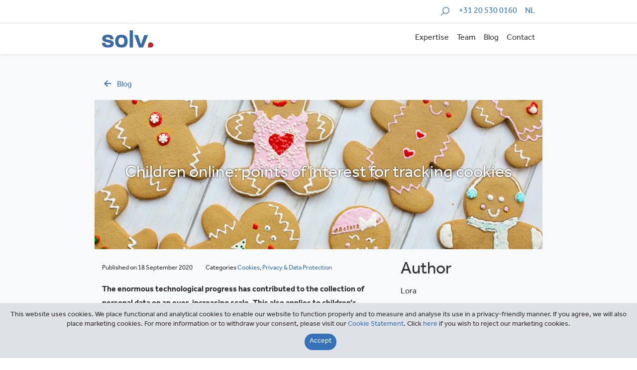

--- FILE ---
content_type: text/html; charset=UTF-8
request_url: https://solv.nl/en/blog/children-online-points-of-interest-for-tracking-cookies/
body_size: 12562
content:
<!DOCTYPE html>
<html lang="en-US">
<head>
    <meta charset="UTF-8">
    <meta name="viewport" content="width=device-width, initial-scale=1">
    <link rel="profile" href="http://gmpg.org/xfn/11">
    <link rel="stylesheet" href="https://use.typekit.net/sed8zut.css">
    <link rel="stylesheet" type="text/css" href="//cdn.jsdelivr.net/npm/slick-carousel@1.8.1/slick/slick.css"/>
   
   
    <meta name='robots' content='index, follow, max-image-preview:large, max-snippet:-1, max-video-preview:-1' />
	<style>img:is([sizes="auto" i], [sizes^="auto," i]) { contain-intrinsic-size: 3000px 1500px }</style>
	
	<!-- This site is optimized with the Yoast SEO plugin v26.4 - https://yoast.com/wordpress/plugins/seo/ -->
	<title>Children online: points of interest for tracking cookies - SOLV</title>
	<link rel="canonical" href="https://solv.nl/en/blog/children-online-points-of-interest-for-tracking-cookies/" />
	<meta property="og:locale" content="en_US" />
	<meta property="og:type" content="article" />
	<meta property="og:title" content="Children online: points of interest for tracking cookies - SOLV" />
	<meta property="og:description" content="The enormous technological progress has contributed to the collection of personal data on an ever-increasing scale. This also applies to children&#8217;s personal data. Websites targeting children track them online using tracking cookies. The General Data Protection Regulation (GDPR) pays specific attention to the protection of children&#8217;s personal data. Tracking cookies Tracking cookies (also known as [&hellip;]" />
	<meta property="og:url" content="https://solv.nl/en/blog/children-online-points-of-interest-for-tracking-cookies/" />
	<meta property="og:site_name" content="SOLV" />
	<meta property="article:published_time" content="2020-09-18T15:06:52+00:00" />
	<meta property="article:modified_time" content="2020-09-18T15:06:54+00:00" />
	<meta property="og:image" content="https://solv.nl/wp-content/uploads/2020/09/pexels-jill-wellington-3309805-scaled.jpg" />
	<meta property="og:image:width" content="2560" />
	<meta property="og:image:height" content="1707" />
	<meta property="og:image:type" content="image/jpeg" />
	<meta name="author" content="Lora" />
	<meta name="twitter:card" content="summary_large_image" />
	<meta name="twitter:label1" content="Written by" />
	<meta name="twitter:data1" content="Lora" />
	<meta name="twitter:label2" content="Est. reading time" />
	<meta name="twitter:data2" content="5 minutes" />
	<script type="application/ld+json" class="yoast-schema-graph">{"@context":"https://schema.org","@graph":[{"@type":"Article","@id":"https://solv.nl/en/blog/children-online-points-of-interest-for-tracking-cookies/#article","isPartOf":{"@id":"https://solv.nl/en/blog/children-online-points-of-interest-for-tracking-cookies/"},"author":{"name":"Lora","@id":"https://solv.nl/en/#/schema/person/5b0d59c7ae028a32cd15e11c9fcaa3b3"},"headline":"Children online: points of interest for tracking cookies","datePublished":"2020-09-18T15:06:52+00:00","dateModified":"2020-09-18T15:06:54+00:00","mainEntityOfPage":{"@id":"https://solv.nl/en/blog/children-online-points-of-interest-for-tracking-cookies/"},"wordCount":946,"publisher":{"@id":"https://solv.nl/en/#organization"},"image":{"@id":"https://solv.nl/en/blog/children-online-points-of-interest-for-tracking-cookies/#primaryimage"},"thumbnailUrl":"https://solv.nl/wp-content/uploads/2020/09/pexels-jill-wellington-3309805-scaled.jpg","articleSection":["Cookies","Privacy &amp; Data protection"],"inLanguage":"en-US"},{"@type":"WebPage","@id":"https://solv.nl/en/blog/children-online-points-of-interest-for-tracking-cookies/","url":"https://solv.nl/en/blog/children-online-points-of-interest-for-tracking-cookies/","name":"Children online: points of interest for tracking cookies - SOLV","isPartOf":{"@id":"https://solv.nl/en/#website"},"primaryImageOfPage":{"@id":"https://solv.nl/en/blog/children-online-points-of-interest-for-tracking-cookies/#primaryimage"},"image":{"@id":"https://solv.nl/en/blog/children-online-points-of-interest-for-tracking-cookies/#primaryimage"},"thumbnailUrl":"https://solv.nl/wp-content/uploads/2020/09/pexels-jill-wellington-3309805-scaled.jpg","datePublished":"2020-09-18T15:06:52+00:00","dateModified":"2020-09-18T15:06:54+00:00","breadcrumb":{"@id":"https://solv.nl/en/blog/children-online-points-of-interest-for-tracking-cookies/#breadcrumb"},"inLanguage":"en-US","potentialAction":[{"@type":"ReadAction","target":["https://solv.nl/en/blog/children-online-points-of-interest-for-tracking-cookies/"]}]},{"@type":"ImageObject","inLanguage":"en-US","@id":"https://solv.nl/en/blog/children-online-points-of-interest-for-tracking-cookies/#primaryimage","url":"https://solv.nl/wp-content/uploads/2020/09/pexels-jill-wellington-3309805-scaled.jpg","contentUrl":"https://solv.nl/wp-content/uploads/2020/09/pexels-jill-wellington-3309805-scaled.jpg","width":2560,"height":1707},{"@type":"BreadcrumbList","@id":"https://solv.nl/en/blog/children-online-points-of-interest-for-tracking-cookies/#breadcrumb","itemListElement":[{"@type":"ListItem","position":1,"name":"Home","item":"https://solv.nl/en/"},{"@type":"ListItem","position":2,"name":"Blog","item":"https://solv.nl/en/blog/"},{"@type":"ListItem","position":3,"name":"Children online: points of interest for tracking cookies"}]},{"@type":"WebSite","@id":"https://solv.nl/en/#website","url":"https://solv.nl/en/","name":"SOLV","description":"","publisher":{"@id":"https://solv.nl/en/#organization"},"potentialAction":[{"@type":"SearchAction","target":{"@type":"EntryPoint","urlTemplate":"https://solv.nl/en/?s={search_term_string}"},"query-input":{"@type":"PropertyValueSpecification","valueRequired":true,"valueName":"search_term_string"}}],"inLanguage":"en-US"},{"@type":"Organization","@id":"https://solv.nl/en/#organization","name":"SOLV","url":"https://solv.nl/en/","logo":{"@type":"ImageObject","inLanguage":"en-US","@id":"https://solv.nl/en/#/schema/logo/image/","url":"https://solv.nl/wp-content/uploads/2019/12/solv_logo.svg","contentUrl":"https://solv.nl/wp-content/uploads/2019/12/solv_logo.svg","width":104,"height":35,"caption":"SOLV"},"image":{"@id":"https://solv.nl/en/#/schema/logo/image/"}},{"@type":"Person","@id":"https://solv.nl/en/#/schema/person/5b0d59c7ae028a32cd15e11c9fcaa3b3","name":"Lora","image":{"@type":"ImageObject","inLanguage":"en-US","@id":"https://solv.nl/en/#/schema/person/image/","url":"https://secure.gravatar.com/avatar/9a4fd0a6b0f822896e3a72690349d6228e654ebc70881b54414f91f71ed75475?s=96&d=mm&r=g","contentUrl":"https://secure.gravatar.com/avatar/9a4fd0a6b0f822896e3a72690349d6228e654ebc70881b54414f91f71ed75475?s=96&d=mm&r=g","caption":"Lora"},"url":"https://solv.nl/en/blog/author/lora-mourcous/"}]}</script>
	<!-- / Yoast SEO plugin. -->


<link rel='dns-prefetch' href='//cdnjs.cloudflare.com' />
<link rel='dns-prefetch' href='//stackpath.bootstrapcdn.com' />
<link rel='dns-prefetch' href='//www.google.com' />
<script type="text/javascript">
/* <![CDATA[ */
window._wpemojiSettings = {"baseUrl":"https:\/\/s.w.org\/images\/core\/emoji\/16.0.1\/72x72\/","ext":".png","svgUrl":"https:\/\/s.w.org\/images\/core\/emoji\/16.0.1\/svg\/","svgExt":".svg","source":{"concatemoji":"https:\/\/solv.nl\/wp-includes\/js\/wp-emoji-release.min.js?ver=6.8.3"}};
/*! This file is auto-generated */
!function(s,n){var o,i,e;function c(e){try{var t={supportTests:e,timestamp:(new Date).valueOf()};sessionStorage.setItem(o,JSON.stringify(t))}catch(e){}}function p(e,t,n){e.clearRect(0,0,e.canvas.width,e.canvas.height),e.fillText(t,0,0);var t=new Uint32Array(e.getImageData(0,0,e.canvas.width,e.canvas.height).data),a=(e.clearRect(0,0,e.canvas.width,e.canvas.height),e.fillText(n,0,0),new Uint32Array(e.getImageData(0,0,e.canvas.width,e.canvas.height).data));return t.every(function(e,t){return e===a[t]})}function u(e,t){e.clearRect(0,0,e.canvas.width,e.canvas.height),e.fillText(t,0,0);for(var n=e.getImageData(16,16,1,1),a=0;a<n.data.length;a++)if(0!==n.data[a])return!1;return!0}function f(e,t,n,a){switch(t){case"flag":return n(e,"\ud83c\udff3\ufe0f\u200d\u26a7\ufe0f","\ud83c\udff3\ufe0f\u200b\u26a7\ufe0f")?!1:!n(e,"\ud83c\udde8\ud83c\uddf6","\ud83c\udde8\u200b\ud83c\uddf6")&&!n(e,"\ud83c\udff4\udb40\udc67\udb40\udc62\udb40\udc65\udb40\udc6e\udb40\udc67\udb40\udc7f","\ud83c\udff4\u200b\udb40\udc67\u200b\udb40\udc62\u200b\udb40\udc65\u200b\udb40\udc6e\u200b\udb40\udc67\u200b\udb40\udc7f");case"emoji":return!a(e,"\ud83e\udedf")}return!1}function g(e,t,n,a){var r="undefined"!=typeof WorkerGlobalScope&&self instanceof WorkerGlobalScope?new OffscreenCanvas(300,150):s.createElement("canvas"),o=r.getContext("2d",{willReadFrequently:!0}),i=(o.textBaseline="top",o.font="600 32px Arial",{});return e.forEach(function(e){i[e]=t(o,e,n,a)}),i}function t(e){var t=s.createElement("script");t.src=e,t.defer=!0,s.head.appendChild(t)}"undefined"!=typeof Promise&&(o="wpEmojiSettingsSupports",i=["flag","emoji"],n.supports={everything:!0,everythingExceptFlag:!0},e=new Promise(function(e){s.addEventListener("DOMContentLoaded",e,{once:!0})}),new Promise(function(t){var n=function(){try{var e=JSON.parse(sessionStorage.getItem(o));if("object"==typeof e&&"number"==typeof e.timestamp&&(new Date).valueOf()<e.timestamp+604800&&"object"==typeof e.supportTests)return e.supportTests}catch(e){}return null}();if(!n){if("undefined"!=typeof Worker&&"undefined"!=typeof OffscreenCanvas&&"undefined"!=typeof URL&&URL.createObjectURL&&"undefined"!=typeof Blob)try{var e="postMessage("+g.toString()+"("+[JSON.stringify(i),f.toString(),p.toString(),u.toString()].join(",")+"));",a=new Blob([e],{type:"text/javascript"}),r=new Worker(URL.createObjectURL(a),{name:"wpTestEmojiSupports"});return void(r.onmessage=function(e){c(n=e.data),r.terminate(),t(n)})}catch(e){}c(n=g(i,f,p,u))}t(n)}).then(function(e){for(var t in e)n.supports[t]=e[t],n.supports.everything=n.supports.everything&&n.supports[t],"flag"!==t&&(n.supports.everythingExceptFlag=n.supports.everythingExceptFlag&&n.supports[t]);n.supports.everythingExceptFlag=n.supports.everythingExceptFlag&&!n.supports.flag,n.DOMReady=!1,n.readyCallback=function(){n.DOMReady=!0}}).then(function(){return e}).then(function(){var e;n.supports.everything||(n.readyCallback(),(e=n.source||{}).concatemoji?t(e.concatemoji):e.wpemoji&&e.twemoji&&(t(e.twemoji),t(e.wpemoji)))}))}((window,document),window._wpemojiSettings);
/* ]]> */
</script>
<style id='wp-emoji-styles-inline-css' type='text/css'>

	img.wp-smiley, img.emoji {
		display: inline !important;
		border: none !important;
		box-shadow: none !important;
		height: 1em !important;
		width: 1em !important;
		margin: 0 0.07em !important;
		vertical-align: -0.1em !important;
		background: none !important;
		padding: 0 !important;
	}
</style>
<link rel='stylesheet' id='wp-block-library-css' href='https://solv.nl/wp-includes/css/dist/block-library/style.min.css?ver=6.8.3' type='text/css' media='all' />
<style id='classic-theme-styles-inline-css' type='text/css'>
/*! This file is auto-generated */
.wp-block-button__link{color:#fff;background-color:#32373c;border-radius:9999px;box-shadow:none;text-decoration:none;padding:calc(.667em + 2px) calc(1.333em + 2px);font-size:1.125em}.wp-block-file__button{background:#32373c;color:#fff;text-decoration:none}
</style>
<style id='safe-svg-svg-icon-style-inline-css' type='text/css'>
.safe-svg-cover{text-align:center}.safe-svg-cover .safe-svg-inside{display:inline-block;max-width:100%}.safe-svg-cover svg{fill:currentColor;height:100%;max-height:100%;max-width:100%;width:100%}

</style>
<style id='global-styles-inline-css' type='text/css'>
:root{--wp--preset--aspect-ratio--square: 1;--wp--preset--aspect-ratio--4-3: 4/3;--wp--preset--aspect-ratio--3-4: 3/4;--wp--preset--aspect-ratio--3-2: 3/2;--wp--preset--aspect-ratio--2-3: 2/3;--wp--preset--aspect-ratio--16-9: 16/9;--wp--preset--aspect-ratio--9-16: 9/16;--wp--preset--color--black: #000000;--wp--preset--color--cyan-bluish-gray: #abb8c3;--wp--preset--color--white: #ffffff;--wp--preset--color--pale-pink: #f78da7;--wp--preset--color--vivid-red: #cf2e2e;--wp--preset--color--luminous-vivid-orange: #ff6900;--wp--preset--color--luminous-vivid-amber: #fcb900;--wp--preset--color--light-green-cyan: #7bdcb5;--wp--preset--color--vivid-green-cyan: #00d084;--wp--preset--color--pale-cyan-blue: #8ed1fc;--wp--preset--color--vivid-cyan-blue: #0693e3;--wp--preset--color--vivid-purple: #9b51e0;--wp--preset--gradient--vivid-cyan-blue-to-vivid-purple: linear-gradient(135deg,rgba(6,147,227,1) 0%,rgb(155,81,224) 100%);--wp--preset--gradient--light-green-cyan-to-vivid-green-cyan: linear-gradient(135deg,rgb(122,220,180) 0%,rgb(0,208,130) 100%);--wp--preset--gradient--luminous-vivid-amber-to-luminous-vivid-orange: linear-gradient(135deg,rgba(252,185,0,1) 0%,rgba(255,105,0,1) 100%);--wp--preset--gradient--luminous-vivid-orange-to-vivid-red: linear-gradient(135deg,rgba(255,105,0,1) 0%,rgb(207,46,46) 100%);--wp--preset--gradient--very-light-gray-to-cyan-bluish-gray: linear-gradient(135deg,rgb(238,238,238) 0%,rgb(169,184,195) 100%);--wp--preset--gradient--cool-to-warm-spectrum: linear-gradient(135deg,rgb(74,234,220) 0%,rgb(151,120,209) 20%,rgb(207,42,186) 40%,rgb(238,44,130) 60%,rgb(251,105,98) 80%,rgb(254,248,76) 100%);--wp--preset--gradient--blush-light-purple: linear-gradient(135deg,rgb(255,206,236) 0%,rgb(152,150,240) 100%);--wp--preset--gradient--blush-bordeaux: linear-gradient(135deg,rgb(254,205,165) 0%,rgb(254,45,45) 50%,rgb(107,0,62) 100%);--wp--preset--gradient--luminous-dusk: linear-gradient(135deg,rgb(255,203,112) 0%,rgb(199,81,192) 50%,rgb(65,88,208) 100%);--wp--preset--gradient--pale-ocean: linear-gradient(135deg,rgb(255,245,203) 0%,rgb(182,227,212) 50%,rgb(51,167,181) 100%);--wp--preset--gradient--electric-grass: linear-gradient(135deg,rgb(202,248,128) 0%,rgb(113,206,126) 100%);--wp--preset--gradient--midnight: linear-gradient(135deg,rgb(2,3,129) 0%,rgb(40,116,252) 100%);--wp--preset--font-size--small: 13px;--wp--preset--font-size--medium: 20px;--wp--preset--font-size--large: 36px;--wp--preset--font-size--x-large: 42px;--wp--preset--spacing--20: 0.44rem;--wp--preset--spacing--30: 0.67rem;--wp--preset--spacing--40: 1rem;--wp--preset--spacing--50: 1.5rem;--wp--preset--spacing--60: 2.25rem;--wp--preset--spacing--70: 3.38rem;--wp--preset--spacing--80: 5.06rem;--wp--preset--shadow--natural: 6px 6px 9px rgba(0, 0, 0, 0.2);--wp--preset--shadow--deep: 12px 12px 50px rgba(0, 0, 0, 0.4);--wp--preset--shadow--sharp: 6px 6px 0px rgba(0, 0, 0, 0.2);--wp--preset--shadow--outlined: 6px 6px 0px -3px rgba(255, 255, 255, 1), 6px 6px rgba(0, 0, 0, 1);--wp--preset--shadow--crisp: 6px 6px 0px rgba(0, 0, 0, 1);}:where(.is-layout-flex){gap: 0.5em;}:where(.is-layout-grid){gap: 0.5em;}body .is-layout-flex{display: flex;}.is-layout-flex{flex-wrap: wrap;align-items: center;}.is-layout-flex > :is(*, div){margin: 0;}body .is-layout-grid{display: grid;}.is-layout-grid > :is(*, div){margin: 0;}:where(.wp-block-columns.is-layout-flex){gap: 2em;}:where(.wp-block-columns.is-layout-grid){gap: 2em;}:where(.wp-block-post-template.is-layout-flex){gap: 1.25em;}:where(.wp-block-post-template.is-layout-grid){gap: 1.25em;}.has-black-color{color: var(--wp--preset--color--black) !important;}.has-cyan-bluish-gray-color{color: var(--wp--preset--color--cyan-bluish-gray) !important;}.has-white-color{color: var(--wp--preset--color--white) !important;}.has-pale-pink-color{color: var(--wp--preset--color--pale-pink) !important;}.has-vivid-red-color{color: var(--wp--preset--color--vivid-red) !important;}.has-luminous-vivid-orange-color{color: var(--wp--preset--color--luminous-vivid-orange) !important;}.has-luminous-vivid-amber-color{color: var(--wp--preset--color--luminous-vivid-amber) !important;}.has-light-green-cyan-color{color: var(--wp--preset--color--light-green-cyan) !important;}.has-vivid-green-cyan-color{color: var(--wp--preset--color--vivid-green-cyan) !important;}.has-pale-cyan-blue-color{color: var(--wp--preset--color--pale-cyan-blue) !important;}.has-vivid-cyan-blue-color{color: var(--wp--preset--color--vivid-cyan-blue) !important;}.has-vivid-purple-color{color: var(--wp--preset--color--vivid-purple) !important;}.has-black-background-color{background-color: var(--wp--preset--color--black) !important;}.has-cyan-bluish-gray-background-color{background-color: var(--wp--preset--color--cyan-bluish-gray) !important;}.has-white-background-color{background-color: var(--wp--preset--color--white) !important;}.has-pale-pink-background-color{background-color: var(--wp--preset--color--pale-pink) !important;}.has-vivid-red-background-color{background-color: var(--wp--preset--color--vivid-red) !important;}.has-luminous-vivid-orange-background-color{background-color: var(--wp--preset--color--luminous-vivid-orange) !important;}.has-luminous-vivid-amber-background-color{background-color: var(--wp--preset--color--luminous-vivid-amber) !important;}.has-light-green-cyan-background-color{background-color: var(--wp--preset--color--light-green-cyan) !important;}.has-vivid-green-cyan-background-color{background-color: var(--wp--preset--color--vivid-green-cyan) !important;}.has-pale-cyan-blue-background-color{background-color: var(--wp--preset--color--pale-cyan-blue) !important;}.has-vivid-cyan-blue-background-color{background-color: var(--wp--preset--color--vivid-cyan-blue) !important;}.has-vivid-purple-background-color{background-color: var(--wp--preset--color--vivid-purple) !important;}.has-black-border-color{border-color: var(--wp--preset--color--black) !important;}.has-cyan-bluish-gray-border-color{border-color: var(--wp--preset--color--cyan-bluish-gray) !important;}.has-white-border-color{border-color: var(--wp--preset--color--white) !important;}.has-pale-pink-border-color{border-color: var(--wp--preset--color--pale-pink) !important;}.has-vivid-red-border-color{border-color: var(--wp--preset--color--vivid-red) !important;}.has-luminous-vivid-orange-border-color{border-color: var(--wp--preset--color--luminous-vivid-orange) !important;}.has-luminous-vivid-amber-border-color{border-color: var(--wp--preset--color--luminous-vivid-amber) !important;}.has-light-green-cyan-border-color{border-color: var(--wp--preset--color--light-green-cyan) !important;}.has-vivid-green-cyan-border-color{border-color: var(--wp--preset--color--vivid-green-cyan) !important;}.has-pale-cyan-blue-border-color{border-color: var(--wp--preset--color--pale-cyan-blue) !important;}.has-vivid-cyan-blue-border-color{border-color: var(--wp--preset--color--vivid-cyan-blue) !important;}.has-vivid-purple-border-color{border-color: var(--wp--preset--color--vivid-purple) !important;}.has-vivid-cyan-blue-to-vivid-purple-gradient-background{background: var(--wp--preset--gradient--vivid-cyan-blue-to-vivid-purple) !important;}.has-light-green-cyan-to-vivid-green-cyan-gradient-background{background: var(--wp--preset--gradient--light-green-cyan-to-vivid-green-cyan) !important;}.has-luminous-vivid-amber-to-luminous-vivid-orange-gradient-background{background: var(--wp--preset--gradient--luminous-vivid-amber-to-luminous-vivid-orange) !important;}.has-luminous-vivid-orange-to-vivid-red-gradient-background{background: var(--wp--preset--gradient--luminous-vivid-orange-to-vivid-red) !important;}.has-very-light-gray-to-cyan-bluish-gray-gradient-background{background: var(--wp--preset--gradient--very-light-gray-to-cyan-bluish-gray) !important;}.has-cool-to-warm-spectrum-gradient-background{background: var(--wp--preset--gradient--cool-to-warm-spectrum) !important;}.has-blush-light-purple-gradient-background{background: var(--wp--preset--gradient--blush-light-purple) !important;}.has-blush-bordeaux-gradient-background{background: var(--wp--preset--gradient--blush-bordeaux) !important;}.has-luminous-dusk-gradient-background{background: var(--wp--preset--gradient--luminous-dusk) !important;}.has-pale-ocean-gradient-background{background: var(--wp--preset--gradient--pale-ocean) !important;}.has-electric-grass-gradient-background{background: var(--wp--preset--gradient--electric-grass) !important;}.has-midnight-gradient-background{background: var(--wp--preset--gradient--midnight) !important;}.has-small-font-size{font-size: var(--wp--preset--font-size--small) !important;}.has-medium-font-size{font-size: var(--wp--preset--font-size--medium) !important;}.has-large-font-size{font-size: var(--wp--preset--font-size--large) !important;}.has-x-large-font-size{font-size: var(--wp--preset--font-size--x-large) !important;}
:where(.wp-block-post-template.is-layout-flex){gap: 1.25em;}:where(.wp-block-post-template.is-layout-grid){gap: 1.25em;}
:where(.wp-block-columns.is-layout-flex){gap: 2em;}:where(.wp-block-columns.is-layout-grid){gap: 2em;}
:root :where(.wp-block-pullquote){font-size: 1.5em;line-height: 1.6;}
</style>
<link rel='stylesheet' id='contact-form-7-css' href='https://solv.nl/wp-content/plugins/contact-form-7/includes/css/styles.css?ver=6.1.4' type='text/css' media='all' />
<link rel='stylesheet' id='toc-screen-css' href='https://solv.nl/wp-content/plugins/table-of-contents-plus/screen.min.css?ver=2411.1' type='text/css' media='all' />
<style id='toc-screen-inline-css' type='text/css'>
div#toc_container {background: #f9f9f9;border: 1px solid #f9f9f9;}div#toc_container ul li {font-size: 110%;}
</style>
<link rel='stylesheet' id='wpml-menu-item-0-css' href='https://solv.nl/wp-content/plugins/sitepress-multilingual-cms/templates/language-switchers/menu-item/style.min.css?ver=1' type='text/css' media='all' />
<link rel='stylesheet' id='app-css' href='https://solv.nl/wp-content/themes/solv/dist/css/app.css?id=b514ddfaca2d2293729d&#038;ver=2' type='text/css' media='all' />
<link rel='stylesheet' id='maileon-contact-form-css-css' href='https://solv.nl/wp-content/plugins/xqueue-maileon/class/../css/maileon-contact-form.css?ver=2.16.0' type='text/css' media='all' />
<script type="text/javascript" src="https://solv.nl/wp-includes/js/jquery/jquery.min.js?ver=3.7.1" id="jquery-core-js"></script>
<script type="text/javascript" src="https://solv.nl/wp-includes/js/jquery/jquery-migrate.min.js?ver=3.4.1" id="jquery-migrate-js"></script>
<script type="text/javascript" id="maileon-contact-form-widget-js-js-extra">
/* <![CDATA[ */
var config = {"ajax_url":"https:\/\/solv.nl\/wp-admin\/admin-ajax.php"};
/* ]]> */
</script>
<script type="text/javascript" src="https://solv.nl/wp-content/plugins/xqueue-maileon/js/maileon-contact-form-widget.js?ver=2.16.0" id="maileon-contact-form-widget-js-js"></script>
<script type="text/javascript" id="ajax-script-js-extra">
/* <![CDATA[ */
var ajax_object = {"ajax_url":"https:\/\/solv.nl\/wp-admin\/admin-ajax.php","we_value":"1234"};
/* ]]> */
</script>
<script type="text/javascript" src="https://solv.nl/wp-content/plugins/slack-feed/js/slack-feed.js?ver=6.8.3" id="ajax-script-js"></script>
<script type="text/javascript" id="maileon-contact-form-js-js-extra">
/* <![CDATA[ */
var maileon_ajax = {"url":"https:\/\/solv.nl\/wp-admin\/admin-ajax.php"};
var maileon_ajax = {"url":"https:\/\/solv.nl\/wp-admin\/admin-ajax.php"};
/* ]]> */
</script>
<script type="text/javascript" src="https://solv.nl/wp-content/plugins/xqueue-maileon/class/../js/maileon-contact-form.js?ver=2.16.0" id="maileon-contact-form-js-js"></script>
<script type="text/javascript" src="https://www.google.com/recaptcha/api.js?render=6LcMO9UUAAAAAP9uiHI7Jmd1raiQ6-GcwYFQ73pK&amp;ver=2.16.0" id="recaptchav3-js"></script>
<script type="text/javascript" id="maileon-contact-form-recaptcha-js-extra">
/* <![CDATA[ */
var xqueue_recaptcha = {"site_key":"6LcMO9UUAAAAAP9uiHI7Jmd1raiQ6-GcwYFQ73pK"};
var xqueue_recaptcha = {"site_key":"6LcMO9UUAAAAAP9uiHI7Jmd1raiQ6-GcwYFQ73pK"};
/* ]]> */
</script>
<script type="text/javascript" src="https://solv.nl/wp-content/plugins/xqueue-maileon/class/../js/maileon-contact-form-recaptcha.js?ver=2.16.0" id="maileon-contact-form-recaptcha-js"></script>
<link rel="https://api.w.org/" href="https://solv.nl/en/wp-json/" /><link rel="alternate" title="JSON" type="application/json" href="https://solv.nl/en/wp-json/wp/v2/posts/25305" /><link rel="EditURI" type="application/rsd+xml" title="RSD" href="https://solv.nl/xmlrpc.php?rsd" />
<meta name="generator" content="WordPress 6.8.3" />
<link rel='shortlink' href='https://solv.nl/en/?p=25305' />
<link rel="alternate" title="oEmbed (JSON)" type="application/json+oembed" href="https://solv.nl/en/wp-json/oembed/1.0/embed?url=https%3A%2F%2Fsolv.nl%2Fen%2Fblog%2Fchildren-online-points-of-interest-for-tracking-cookies%2F" />
<link rel="alternate" title="oEmbed (XML)" type="text/xml+oembed" href="https://solv.nl/en/wp-json/oembed/1.0/embed?url=https%3A%2F%2Fsolv.nl%2Fen%2Fblog%2Fchildren-online-points-of-interest-for-tracking-cookies%2F&#038;format=xml" />
<meta name="generator" content="WPML ver:4.8.5 stt:37,1;" />
    <link rel="shortcut icon" href="https://solv.nl/wp-content/themes/solv/dist/img/favicon/favicon.ico" type="image/x-icon"/>
    <link rel="apple-touch-icon" href="https://solv.nl/wp-content/themes/solv/dist/img/favicon/apple-icon.png"/>
    	        <!-- Global site tag (gtag.js) - Google Analytics -->
        <script async src="https://www.googletagmanager.com/gtag/js?id=UA-2922123-1"></script>
        <script>
          window.dataLayer = window.dataLayer || [];
          function gtag() {dataLayer.push(arguments);}
          gtag('js', new Date());
          gtag('config', 'UA-2922123-1', { 'anonymize_ip': true });
        </script>
	    <style>.maileon_footer_fixed_bar{display:none !important;}</style>

</head>

<body class="wp-singular post-template-default single single-post postid-25305 single-format-standard wp-custom-logo wp-theme-solv">

<div class="border-bottom py-1 overflow-hidden">
    <div class="container">
        <div class="row">
            <div class="col-12 d-flex flex-wrap justify-content-end">
                                <form class="search-form w-100-mobile" method="get" id="searchform" action="https://solv.nl/en/" role="search">
                    <div class="form-group search-box search-box--slide">
                        <label for="search" class="sr-only search-box__label">Search</label>
                        <input type="text" class="form-control search-box__input js_searchField" name="s" id="search" placeholder="Search" autocomplete="off">
                        <img class="search-icon-in-search-field js_searchIcon" src="https://solv.nl/wp-content/themes/solv/dist/img/icon-search.svg" alt="">
                    </div>
                </form>
                <a href="tel:+3120 530 0160" class="ml-3 my-auto text-right">+31 20 530 0160</a>
	            <ul id="menu-language-menu-en" class="ml-3 my-auto list-flat text-right"><li id="menu-item-wpml-ls-126-nl" class="menu-item wpml-ls-slot-126 wpml-ls-item wpml-ls-item-nl wpml-ls-menu-item wpml-ls-first-item wpml-ls-last-item menu-item-type-wpml_ls_menu_item menu-item-object-wpml_ls_menu_item menu-item-wpml-ls-126-nl"><a href="https://solv.nl/" title="Switch to NL" aria-label="Switch to NL" role="menuitem"><span class="wpml-ls-display">NL</span></a></li>
</ul>            </div>
        </div>
    </div>
</div>
<nav class="navbar position-sticky navbar-light bg-white navbar-expand-lg shadow-sm js_navBarTop overflow-hidden" style="top: 0; z-index: 10">
    <div class="container">
		<a href="https://solv.nl/en/" class="custom-logo-link" rel="home"><img width="104" height="35" src="https://solv.nl/wp-content/uploads/2019/12/solv_logo.svg" class="custom-logo" alt="SOLV" decoding="async" /></a>        <button id="js_navbarHamburger" class="navbar-toggler collapsed ml-auto pr-0 pr-sm-3 pr-lg-0" type="button" data-toggle="collapse" data-target=".topNavCollapsible" aria-controls="topNavCollapsible" aria-expanded="false" aria-label="Toggle navigation">
            <span class="sr-only">Toggle navigation</span> <span class="icon-bar top-bar"></span>
            <span class="icon-bar middle-bar"></span> <span class="icon-bar bottom-bar"></span>
        </button>
        <div class="collapse navbar-collapse topNavCollapsible pr-sm-3 pr-lg-0">
			<ul id="top-menu" class="navbar-nav ml-auto align-items-end my-3 my-lg-0"><li itemscope="itemscope" itemtype="https://www.schema.org/SiteNavigationElement" id="menu-item-334" class="menu-item menu-item-type-post_type menu-item-object-page menu-item-334 nav-item"><a title="Expertise" href="https://solv.nl/en/expertise/" class="nav-link">Expertise</a></li>
<li itemscope="itemscope" itemtype="https://www.schema.org/SiteNavigationElement" id="menu-item-478" class="menu-item menu-item-type-post_type menu-item-object-page menu-item-478 nav-item"><a title="Team" href="https://solv.nl/en/team/" class="nav-link">Team</a></li>
<li itemscope="itemscope" itemtype="https://www.schema.org/SiteNavigationElement" id="menu-item-390" class="menu-item menu-item-type-post_type menu-item-object-page current_page_parent menu-item-390 nav-item"><a title="Blog" href="https://solv.nl/en/blog/" class="nav-link">Blog</a></li>
<li itemscope="itemscope" itemtype="https://www.schema.org/SiteNavigationElement" id="menu-item-476" class="menu-item menu-item-type-post_type menu-item-object-page menu-item-476 nav-item"><a title="Contact" href="https://solv.nl/en/contact/" class="nav-link">Contact</a></li>
</ul>        </div>
    </div>
</nav><div class="bg-light">
	<div class="container pt-5 mb-3">
    <div class="row">
        <div class="col-12">
            <a href="https://solv.nl/en/blog/" class="text-capitalize"><span class="icon-left d-inline-block mr-2"></span>blog</a>
        </div>
    </div>
</div>	        <div class="container">
            <div class="row">
				<div class="hero hero--sm" style="z-index: 1">
	<img width="1140" height="760" src="https://solv.nl/wp-content/uploads/2020/09/pexels-jill-wellington-3309805-1140x760.jpg" class="hero__img wp-post-image" alt="" decoding="async" fetchpriority="high" srcset="https://solv.nl/wp-content/uploads/2020/09/pexels-jill-wellington-3309805-1140x760.jpg 1140w, https://solv.nl/wp-content/uploads/2020/09/pexels-jill-wellington-3309805-300x200.jpg 300w, https://solv.nl/wp-content/uploads/2020/09/pexels-jill-wellington-3309805-768x512.jpg 768w, https://solv.nl/wp-content/uploads/2020/09/pexels-jill-wellington-3309805-1536x1024.jpg 1536w, https://solv.nl/wp-content/uploads/2020/09/pexels-jill-wellington-3309805-2048x1365.jpg 2048w" sizes="(max-width: 1140px) 100vw, 1140px" />    <h1 class="h2 text-white text-center text-shadow m-auto px-1" style="z-index:2">Children online: points of interest for tracking cookies</h1>
</div>            </div>
        </div>

        <div class="container mt-4">
            <article class="row justify-content-end post-25305 post type-post status-publish format-standard has-post-thumbnail hentry category-cookies-en category-privacy-data-protection practice-privacy-data-protection sector-online-platforms-en">
                <div class="col-md-8 col-xl-8 article-content">
					                        <div class="mb-3"><small>Published on&nbsp;18 September 2020                                <span class="ml-md-4 d-block d-md-inline text-capitalize">categories&nbsp;<a href="https://solv.nl/en/blog/category/cookies-en/" rel="tag">Cookies</a>, <a href="https://solv.nl/en/blog/category/privacy-data-protection/" rel="tag">Privacy &amp; Data protection</a></small></span>
                        </div>
                    
<p><strong>The enormous technological progress has contributed to the collection of personal data on an ever-increasing scale. This also applies to children&#8217;s personal data. Websites targeting children track them online using tracking cookies. The General Data Protection Regulation (GDPR) pays specific attention to the protection of children&#8217;s personal data.</strong></p>



<h2 class="wp-block-heading"><strong>Tracking cookies</strong></h2>



<p>Tracking cookies (also known as marketing cookies) are used to track the surfing behaviour of a website visitor. The data obtained is used to create a profile of the website visitor. This profile sketches an image of the interests of the website visitor.</p>



<p>Advertisers can classify website visitors according to socioeconomic, psychological, philosophical or other criteria and show them different advertisements based on these criteria. Search engines can offer visitors different search results based on such classifications. With a tracking cookie, for example, someone who has previously visited a webshop without buying anything is shown an advertisement on another website that is tailored to that previous webshop visit.</p>



<p>The cookie legislation therefore stipulates that cookies may only be placed and read if the website visitor has given consent to do so. In doing so, he must be clearly and fully informed, including the purpose for which the cookies are used. This Consent is usually requested and given via a cookie banner, which refers to the cookie statement.</p>



<p>The basic principle is that personal data is processed by means of tracking cookies. The GDPR applies to this, for example when it comes to informing about cookies. The cookie legislation also refers to the GDPR for the rules for requesting consent.</p>



<h2 class="wp-block-heading"><strong>Consent</strong></h2>



<p>The GDPR emphasizes that children have a right to specific protection with respect to their personal data. Indeed, children are less aware of the risks and possible consequences of processing their personal data. This specific protection applies even more to the use of children&#8217;s personal data for marketing purposes or to the creation of personality or user profiles.</p>



<p>The GDPR therefore has a specific provision regarding children&#8217;s consent to the processing of their personal data. The premise is that personal data of children under the age of 16 may only be processed with the consent of the parents/carers.</p>



<p>However, EU countries have the option to set the limit for consent in the case of online processing at a lower age, as long as it is not less than 13 years of age. The Netherlands has not made use of this option. In the Netherlands there is an age limit of 16 years.</p>



<p>The GDPR age limit only applies to data processing by online services. For example through an app, online game, web store or social media. In the Netherlands, the rules for children&#8217;s consent also apply to services other than online services. For example, the processing of personal data in order to have a product ordered in the store delivered to your home.</p>



<h2 class="wp-block-heading"><strong>Children and tracking cookies</strong></h2>



<p>In principle, the GDPR does not prohibit the use of tracking cookies on children. The European Data Protection Board (EDPB) emphasizes that children are a more vulnerable group of society.</p>



<p>Children are particularly vulnerable in the online environment and are more easily influenced by behavioural advertising. For example, in online gaming, profiling can be used to target players that the algorithm considers are more likely to spend money on the game as well as providing more personalised adverts. The age and maturity of the child may affect their ability to understand the motivation behind this type of marketing or the consequences.</p>



<p>Therefore, according to the EDPB, organizations should generally refrain from profiling children for marketing purposes. While child profiling, and therefore the use of tracking cookies, is not prohibited, it is important to assess on a case-by-case basis whether the privacy and rights of children can be safeguarded. This will be particularly important in the case of websites that focus exclusively or primarily on children.</p>



<p>Another tricky issue is that website owners must be able to demonstrate that the website visitor has given permission for their personal data to be processed using tracking cookies. Usually this can be demonstrated because the website visitor has to click or tick something. With children, however, this is not that simple. In that case, it must be demonstrated that the consent of the parents/carers has actually been obtained. Especially in the online context this is almost impossible to set up.</p>



<p>The website visitor must also be clearly informed about who places and reads cookies and who has access to and is responsible for the data thus obtained. It should also be made clear that tracking cookies are used to compile profiles, what type of information is collected to compile such profiles, that these profiles are used to offer targeted advertising and that the user&#8217;s surfing behaviour is tracked because the cookie on his device can be recognized on multiple websites. If the website is targeted at children, the information must be written in clear and simple language so that the child can easily understand it.</p>



<h2 class="wp-block-heading"><strong>DPIA</strong></h2>



<p>Do you have a website that focuses exclusively or primarily on children and do you use tracking cookies? Then it is important to set up your cookie banner and cookie statement as privacy friendly as possible. Because the data processing includes profiling and a vulnerable group of people (children), you are also obliged to perform a so-called data protection impact assessment (DPIA). This is an instrument to identify the privacy risks of data processing in advance. And then to be able to take measures to reduce or eliminate the risks. The Data Protection Authority may ask for the DPIA that you have carried out.</p>

												                                    </div>
                <div class="col-md-4 col-xl-3">
                    <h3 class="h2 text-capitalize">author</h3>
					Lora                </div>
            </article>
        </div>
		
	        <div class="container py-6">
            <div class="row">
                <div class="col-12 text-center">
                    <h2 class="text-capitalize">publications</h2>
                    <div><strong>Related posts</strong></div>
                </div>
            </div>

            <div class="row half-gutters mt-4 justify-content-center">
				                    <div class="col-md-4 col-xl-3 mb-3">
						
<a href="https://solv.nl/en/blog/a-purely-commercial-interest-may-be-a-legitimate-interest-within-the-meaning-of-the-gdpr/" target="_self">
    <div class="post-card">
	    <img width="768" height="511" src="https://solv.nl/wp-content/uploads/2024/10/pexels-padrinan-2882638-768x511.jpg" class="post-card__bg-img wp-post-image" alt="" decoding="async" loading="lazy" srcset="https://solv.nl/wp-content/uploads/2024/10/pexels-padrinan-2882638-768x511.jpg 768w, https://solv.nl/wp-content/uploads/2024/10/pexels-padrinan-2882638-300x199.jpg 300w, https://solv.nl/wp-content/uploads/2024/10/pexels-padrinan-2882638-1140x758.jpg 1140w, https://solv.nl/wp-content/uploads/2024/10/pexels-padrinan-2882638-1536x1021.jpg 1536w, https://solv.nl/wp-content/uploads/2024/10/pexels-padrinan-2882638-2048x1362.jpg 2048w" sizes="auto, (max-width: 768px) 100vw, 768px" />        <div class="post-card__header w-100 d-flex">
            <span class="badge-in-card badge-blog">blog</span>
	                    <span class="text-white ml-auto text-shadow font-weight-bold white-space-nowrap">Michelle de Graef</span>
                    </div>
        <div class="post-card__footer">
            <h3 class="text-white text-shadow m-0 font-weight-bold text-uppercase">A purely commercial interest may be a legitimate interest within the meaning of the GDPR	                        </h3>
        </div>
    </div>
</a>                    </div>
				                    <div class="col-md-4 col-xl-3 mb-3">
						
<a href="https://solv.nl/en/blog/admissibility-ruling-in-wamca-proceedings-against-the-dutch-state-regarding-the-ggd-data-breach/" target="_self">
    <div class="post-card">
	    <img width="768" height="432" src="https://solv.nl/wp-content/uploads/2024/08/antigen-6939138_1280-768x432.jpg" class="post-card__bg-img wp-post-image" alt="" decoding="async" loading="lazy" srcset="https://solv.nl/wp-content/uploads/2024/08/antigen-6939138_1280-768x432.jpg 768w, https://solv.nl/wp-content/uploads/2024/08/antigen-6939138_1280-300x169.jpg 300w, https://solv.nl/wp-content/uploads/2024/08/antigen-6939138_1280-1140x641.jpg 1140w, https://solv.nl/wp-content/uploads/2024/08/antigen-6939138_1280.jpg 1280w" sizes="auto, (max-width: 768px) 100vw, 768px" />        <div class="post-card__header w-100 d-flex">
            <span class="badge-in-card badge-blog">blog</span>
	                    <span class="text-white ml-auto text-shadow font-weight-bold white-space-nowrap">Marieke Jacobs</span>
                    </div>
        <div class="post-card__footer">
            <h3 class="text-white text-shadow m-0 font-weight-bold text-uppercase">Admissibility ruling in WAMCA proceedings against the Dutch State regarding the GGD data breach	                        </h3>
        </div>
    </div>
</a>                    </div>
				                    <div class="col-md-4 col-xl-3 mb-3">
						
<a href="https://solv.nl/en/blog/transavia-fined-by-the-ap-for-poor-security-of-passengers-personal-data/" target="_self">
    <div class="post-card">
	    <img width="768" height="512" src="https://solv.nl/wp-content/uploads/2021/11/pexels-pixabay-255514-768x512.jpg" class="post-card__bg-img wp-post-image" alt="" decoding="async" loading="lazy" srcset="https://solv.nl/wp-content/uploads/2021/11/pexels-pixabay-255514-768x512.jpg 768w, https://solv.nl/wp-content/uploads/2021/11/pexels-pixabay-255514-300x200.jpg 300w, https://solv.nl/wp-content/uploads/2021/11/pexels-pixabay-255514-1140x760.jpg 1140w, https://solv.nl/wp-content/uploads/2021/11/pexels-pixabay-255514-1536x1024.jpg 1536w, https://solv.nl/wp-content/uploads/2021/11/pexels-pixabay-255514-2048x1365.jpg 2048w" sizes="auto, (max-width: 768px) 100vw, 768px" />        <div class="post-card__header w-100 d-flex">
            <span class="badge-in-card badge-blog">blog</span>
	                    <span class="text-white ml-auto text-shadow font-weight-bold white-space-nowrap">Sara van Lieshout</span>
                    </div>
        <div class="post-card__footer">
            <h3 class="text-white text-shadow m-0 font-weight-bold text-uppercase">Transavia fined by the AP for poor security of passengers&#8217; personal data	                        </h3>
        </div>
    </div>
</a>                    </div>
				            </div>
        </div>
	</div>

    <!--FOOTER-->
<footer>
    <div class="container py-6">
        <div class="row">
            <div class="col-md-3">
                <div class="list-heading">
                    <h5>
		                <img width="104" height="35" src="https://solv.nl/wp-content/uploads/2019/12/solv_logo.svg" class="attachment-small size-small" alt="" style="height:20px; width:auto" decoding="async" loading="lazy" />                    </h5>
                </div>
                <ul class="list-flat">
                    <li>SOLV Attorneys</li>
                    <li>Singel 120</li>
                    <li>1015 AE Amsterdam</li>
                                    </ul>
            </div>
            <div class="col-md-3">
                <div class="list-heading">
                </div>
				<ul id="menu-footer-menu-1" class="list-flat text-dark"><li id="menu-item-9274" class="menu-item menu-item-type-post_type menu-item-object-page menu-item-9274"><a href="https://solv.nl/en/about-solv/">About SOLV</a></li>
<li id="menu-item-9275" class="menu-item menu-item-type-post_type menu-item-object-page menu-item-9275"><a href="https://solv.nl/en/terms-conditions/">Terms &#038; Conditions</a></li>
<li id="menu-item-16470" class="menu-item menu-item-type-post_type menu-item-object-page menu-item-16470"><a href="https://solv.nl/en/legal-information/">Legal information</a></li>
<li id="menu-item-39681" class="menu-item menu-item-type-post_type menu-item-object-page menu-item-39681"><a href="https://solv.nl/en/legal-practice-areas/">Legal practice areas</a></li>
<li id="menu-item-9258" class="menu-item menu-item-type-post_type menu-item-object-page menu-item-9258"><a rel="privacy-policy" href="https://solv.nl/en/privacy/">SOLV Privacy Statement</a></li>
<li id="menu-item-26928" class="menu-item menu-item-type-post_type menu-item-object-page menu-item-26928"><a href="https://solv.nl/en/cookie-statement/">Cookie statement</a></li>
<li id="menu-item-9276" class="menu-item menu-item-type-post_type menu-item-object-page menu-item-9276"><a href="https://solv.nl/en/contact/">Contact</a></li>
</ul>            </div>
            <div class="col-md-3">
                <div class="list-heading">
                </div>
                <ul class="list-flat">
                    <li class="text-primary"><i class="fas fa-envelope mr-3"></i><a href="mailto:info@solv.nl" target="_blank">info@solv.nl</a></li>
                    <li class="text-primary"><i class="fas fa-phone mr-3"></i><a href="tel:+3120 530 0160" class="">+31 20 530 0160</a></li>
                                    </ul>
                <div>
                    <a href="//linkedin.com/company/solv-advocaten" target="_blank"><i class="fab fa-linkedin text-primary fa-lg"></i></a><a href="//twitter.com/SOLV_advocaten" target="_blank"><i class="fab fa-twitter-square text-primary ml-3 fa-lg"></i></a>
                </div>
            </div>
            
            <div class="col-md-3">
                <div class="list-heading">
                </div>
               <img style="cursor:pointer;"onclick="window.open('https://www.legal500.com/firms/13106-solv-advocaten/17764-amsterdam-netherlands/');" src="https://solv.nl/wp-content/uploads/2023/04/emea-leading-firm-2023.jpg"> 
               
            </div>
            
        </div>
    </div>
    </div>
    <div class="w-100 bg-light text-center py-4">
        <div>&copy;2025 SOLV Attorneys</div>
    </div>
</footer>
    <script type="speculationrules">
{"prefetch":[{"source":"document","where":{"and":[{"href_matches":"\/en\/*"},{"not":{"href_matches":["\/wp-*.php","\/wp-admin\/*","\/wp-content\/uploads\/*","\/wp-content\/*","\/wp-content\/plugins\/*","\/wp-content\/themes\/solv\/*","\/en\/*\\?(.+)"]}},{"not":{"selector_matches":"a[rel~=\"nofollow\"]"}},{"not":{"selector_matches":".no-prefetch, .no-prefetch a"}}]},"eagerness":"conservative"}]}
</script>
<script type="text/javascript" src="https://solv.nl/wp-includes/js/dist/hooks.min.js?ver=4d63a3d491d11ffd8ac6" id="wp-hooks-js"></script>
<script type="text/javascript" src="https://solv.nl/wp-includes/js/dist/i18n.min.js?ver=5e580eb46a90c2b997e6" id="wp-i18n-js"></script>
<script type="text/javascript" id="wp-i18n-js-after">
/* <![CDATA[ */
wp.i18n.setLocaleData( { 'text direction\u0004ltr': [ 'ltr' ] } );
/* ]]> */
</script>
<script type="text/javascript" src="https://solv.nl/wp-content/plugins/contact-form-7/includes/swv/js/index.js?ver=6.1.4" id="swv-js"></script>
<script type="text/javascript" id="contact-form-7-js-before">
/* <![CDATA[ */
var wpcf7 = {
    "api": {
        "root": "https:\/\/solv.nl\/en\/wp-json\/",
        "namespace": "contact-form-7\/v1"
    }
};
/* ]]> */
</script>
<script type="text/javascript" src="https://solv.nl/wp-content/plugins/contact-form-7/includes/js/index.js?ver=6.1.4" id="contact-form-7-js"></script>
<script type="text/javascript" id="toc-front-js-extra">
/* <![CDATA[ */
var tocplus = {"smooth_scroll":"1"};
/* ]]> */
</script>
<script type="text/javascript" src="https://solv.nl/wp-content/plugins/table-of-contents-plus/front.min.js?ver=2411.1" id="toc-front-js"></script>
<script type="text/javascript" src="https://cdnjs.cloudflare.com/ajax/libs/popper.js/1.14.7/umd/popper.min.js" id="popper-js"></script>
<script type="text/javascript" src="https://stackpath.bootstrapcdn.com/bootstrap/4.3.1/js/bootstrap.min.js" id="bootstrap-js"></script>
<script type="text/javascript" src="https://solv.nl/wp-content/themes/solv/dist/js/app.js?id=2adac64966e3bf18b3c2&amp;ver=1" id="app-js"></script>
<script type="text/javascript" src="https://solv.nl/wp-content/themes/solv/dist/js/slick-horizontal.js?id=efe2dc57bf7b73137e96&amp;ver=1" id="slick-js"></script>
<script type="text/javascript" src="https://www.google.com/recaptcha/api.js?render=6LcMO9UUAAAAAP9uiHI7Jmd1raiQ6-GcwYFQ73pK&amp;ver=3.0" id="google-recaptcha-js"></script>
<script type="text/javascript" src="https://solv.nl/wp-includes/js/dist/vendor/wp-polyfill.min.js?ver=3.15.0" id="wp-polyfill-js"></script>
<script type="text/javascript" id="wpcf7-recaptcha-js-before">
/* <![CDATA[ */
var wpcf7_recaptcha = {
    "sitekey": "6LcMO9UUAAAAAP9uiHI7Jmd1raiQ6-GcwYFQ73pK",
    "actions": {
        "homepage": "homepage",
        "contactform": "contactform"
    }
};
/* ]]> */
</script>
<script type="text/javascript" src="https://solv.nl/wp-content/plugins/contact-form-7/modules/recaptcha/index.js?ver=6.1.4" id="wpcf7-recaptcha-js"></script>

    <!--    COOKIE BANNER -->
<div class="fixed-bottom cookie-banner-wrapper p-3 bg-gray" style="display: none">
    <div class="cookie-banner fade show" role="alert" style="display: block;">
        <div class="cookie-banner__content d-flex flex-column align-items-center" id="id_cookie_banner">
            <div class="text-center cookie-banner__text">This website uses cookies. We place functional and analytical cookies to enable our website to function properly and to measure and analyse its use in a privacy-friendly manner. If you agree, we will also place marketing cookies. For more information or to withdraw your consent, please visit our <a href='https://solv.nl/en/cookie-statement/'>Cookie Statement</a>.
 Click <a href='' class='js_cookieConsentButton' data-value='decline' data-dismiss='alert' aria-label='Close'>here</a> if you wish to reject our marketing cookies.</div>
            <div class="mt-2">
                <button type="button" class="js_cookieConsentButton btn btn-primary btn-sm ml-2" data-value="accept" data-dismiss="alert" aria-label="Close">
                    <span aria-hidden="true">Accept</span>
                </button>
            </div>
        </div>
    </div>
</div>


<!--    COOKIE BANNER -->

    </body>
</html>

--- FILE ---
content_type: text/html; charset=utf-8
request_url: https://www.google.com/recaptcha/api2/anchor?ar=1&k=6LcMO9UUAAAAAP9uiHI7Jmd1raiQ6-GcwYFQ73pK&co=aHR0cHM6Ly9zb2x2Lm5sOjQ0Mw..&hl=en&v=7gg7H51Q-naNfhmCP3_R47ho&size=invisible&anchor-ms=20000&execute-ms=30000&cb=ckl8suyb2h48
body_size: 48264
content:
<!DOCTYPE HTML><html dir="ltr" lang="en"><head><meta http-equiv="Content-Type" content="text/html; charset=UTF-8">
<meta http-equiv="X-UA-Compatible" content="IE=edge">
<title>reCAPTCHA</title>
<style type="text/css">
/* cyrillic-ext */
@font-face {
  font-family: 'Roboto';
  font-style: normal;
  font-weight: 400;
  font-stretch: 100%;
  src: url(//fonts.gstatic.com/s/roboto/v48/KFO7CnqEu92Fr1ME7kSn66aGLdTylUAMa3GUBHMdazTgWw.woff2) format('woff2');
  unicode-range: U+0460-052F, U+1C80-1C8A, U+20B4, U+2DE0-2DFF, U+A640-A69F, U+FE2E-FE2F;
}
/* cyrillic */
@font-face {
  font-family: 'Roboto';
  font-style: normal;
  font-weight: 400;
  font-stretch: 100%;
  src: url(//fonts.gstatic.com/s/roboto/v48/KFO7CnqEu92Fr1ME7kSn66aGLdTylUAMa3iUBHMdazTgWw.woff2) format('woff2');
  unicode-range: U+0301, U+0400-045F, U+0490-0491, U+04B0-04B1, U+2116;
}
/* greek-ext */
@font-face {
  font-family: 'Roboto';
  font-style: normal;
  font-weight: 400;
  font-stretch: 100%;
  src: url(//fonts.gstatic.com/s/roboto/v48/KFO7CnqEu92Fr1ME7kSn66aGLdTylUAMa3CUBHMdazTgWw.woff2) format('woff2');
  unicode-range: U+1F00-1FFF;
}
/* greek */
@font-face {
  font-family: 'Roboto';
  font-style: normal;
  font-weight: 400;
  font-stretch: 100%;
  src: url(//fonts.gstatic.com/s/roboto/v48/KFO7CnqEu92Fr1ME7kSn66aGLdTylUAMa3-UBHMdazTgWw.woff2) format('woff2');
  unicode-range: U+0370-0377, U+037A-037F, U+0384-038A, U+038C, U+038E-03A1, U+03A3-03FF;
}
/* math */
@font-face {
  font-family: 'Roboto';
  font-style: normal;
  font-weight: 400;
  font-stretch: 100%;
  src: url(//fonts.gstatic.com/s/roboto/v48/KFO7CnqEu92Fr1ME7kSn66aGLdTylUAMawCUBHMdazTgWw.woff2) format('woff2');
  unicode-range: U+0302-0303, U+0305, U+0307-0308, U+0310, U+0312, U+0315, U+031A, U+0326-0327, U+032C, U+032F-0330, U+0332-0333, U+0338, U+033A, U+0346, U+034D, U+0391-03A1, U+03A3-03A9, U+03B1-03C9, U+03D1, U+03D5-03D6, U+03F0-03F1, U+03F4-03F5, U+2016-2017, U+2034-2038, U+203C, U+2040, U+2043, U+2047, U+2050, U+2057, U+205F, U+2070-2071, U+2074-208E, U+2090-209C, U+20D0-20DC, U+20E1, U+20E5-20EF, U+2100-2112, U+2114-2115, U+2117-2121, U+2123-214F, U+2190, U+2192, U+2194-21AE, U+21B0-21E5, U+21F1-21F2, U+21F4-2211, U+2213-2214, U+2216-22FF, U+2308-230B, U+2310, U+2319, U+231C-2321, U+2336-237A, U+237C, U+2395, U+239B-23B7, U+23D0, U+23DC-23E1, U+2474-2475, U+25AF, U+25B3, U+25B7, U+25BD, U+25C1, U+25CA, U+25CC, U+25FB, U+266D-266F, U+27C0-27FF, U+2900-2AFF, U+2B0E-2B11, U+2B30-2B4C, U+2BFE, U+3030, U+FF5B, U+FF5D, U+1D400-1D7FF, U+1EE00-1EEFF;
}
/* symbols */
@font-face {
  font-family: 'Roboto';
  font-style: normal;
  font-weight: 400;
  font-stretch: 100%;
  src: url(//fonts.gstatic.com/s/roboto/v48/KFO7CnqEu92Fr1ME7kSn66aGLdTylUAMaxKUBHMdazTgWw.woff2) format('woff2');
  unicode-range: U+0001-000C, U+000E-001F, U+007F-009F, U+20DD-20E0, U+20E2-20E4, U+2150-218F, U+2190, U+2192, U+2194-2199, U+21AF, U+21E6-21F0, U+21F3, U+2218-2219, U+2299, U+22C4-22C6, U+2300-243F, U+2440-244A, U+2460-24FF, U+25A0-27BF, U+2800-28FF, U+2921-2922, U+2981, U+29BF, U+29EB, U+2B00-2BFF, U+4DC0-4DFF, U+FFF9-FFFB, U+10140-1018E, U+10190-1019C, U+101A0, U+101D0-101FD, U+102E0-102FB, U+10E60-10E7E, U+1D2C0-1D2D3, U+1D2E0-1D37F, U+1F000-1F0FF, U+1F100-1F1AD, U+1F1E6-1F1FF, U+1F30D-1F30F, U+1F315, U+1F31C, U+1F31E, U+1F320-1F32C, U+1F336, U+1F378, U+1F37D, U+1F382, U+1F393-1F39F, U+1F3A7-1F3A8, U+1F3AC-1F3AF, U+1F3C2, U+1F3C4-1F3C6, U+1F3CA-1F3CE, U+1F3D4-1F3E0, U+1F3ED, U+1F3F1-1F3F3, U+1F3F5-1F3F7, U+1F408, U+1F415, U+1F41F, U+1F426, U+1F43F, U+1F441-1F442, U+1F444, U+1F446-1F449, U+1F44C-1F44E, U+1F453, U+1F46A, U+1F47D, U+1F4A3, U+1F4B0, U+1F4B3, U+1F4B9, U+1F4BB, U+1F4BF, U+1F4C8-1F4CB, U+1F4D6, U+1F4DA, U+1F4DF, U+1F4E3-1F4E6, U+1F4EA-1F4ED, U+1F4F7, U+1F4F9-1F4FB, U+1F4FD-1F4FE, U+1F503, U+1F507-1F50B, U+1F50D, U+1F512-1F513, U+1F53E-1F54A, U+1F54F-1F5FA, U+1F610, U+1F650-1F67F, U+1F687, U+1F68D, U+1F691, U+1F694, U+1F698, U+1F6AD, U+1F6B2, U+1F6B9-1F6BA, U+1F6BC, U+1F6C6-1F6CF, U+1F6D3-1F6D7, U+1F6E0-1F6EA, U+1F6F0-1F6F3, U+1F6F7-1F6FC, U+1F700-1F7FF, U+1F800-1F80B, U+1F810-1F847, U+1F850-1F859, U+1F860-1F887, U+1F890-1F8AD, U+1F8B0-1F8BB, U+1F8C0-1F8C1, U+1F900-1F90B, U+1F93B, U+1F946, U+1F984, U+1F996, U+1F9E9, U+1FA00-1FA6F, U+1FA70-1FA7C, U+1FA80-1FA89, U+1FA8F-1FAC6, U+1FACE-1FADC, U+1FADF-1FAE9, U+1FAF0-1FAF8, U+1FB00-1FBFF;
}
/* vietnamese */
@font-face {
  font-family: 'Roboto';
  font-style: normal;
  font-weight: 400;
  font-stretch: 100%;
  src: url(//fonts.gstatic.com/s/roboto/v48/KFO7CnqEu92Fr1ME7kSn66aGLdTylUAMa3OUBHMdazTgWw.woff2) format('woff2');
  unicode-range: U+0102-0103, U+0110-0111, U+0128-0129, U+0168-0169, U+01A0-01A1, U+01AF-01B0, U+0300-0301, U+0303-0304, U+0308-0309, U+0323, U+0329, U+1EA0-1EF9, U+20AB;
}
/* latin-ext */
@font-face {
  font-family: 'Roboto';
  font-style: normal;
  font-weight: 400;
  font-stretch: 100%;
  src: url(//fonts.gstatic.com/s/roboto/v48/KFO7CnqEu92Fr1ME7kSn66aGLdTylUAMa3KUBHMdazTgWw.woff2) format('woff2');
  unicode-range: U+0100-02BA, U+02BD-02C5, U+02C7-02CC, U+02CE-02D7, U+02DD-02FF, U+0304, U+0308, U+0329, U+1D00-1DBF, U+1E00-1E9F, U+1EF2-1EFF, U+2020, U+20A0-20AB, U+20AD-20C0, U+2113, U+2C60-2C7F, U+A720-A7FF;
}
/* latin */
@font-face {
  font-family: 'Roboto';
  font-style: normal;
  font-weight: 400;
  font-stretch: 100%;
  src: url(//fonts.gstatic.com/s/roboto/v48/KFO7CnqEu92Fr1ME7kSn66aGLdTylUAMa3yUBHMdazQ.woff2) format('woff2');
  unicode-range: U+0000-00FF, U+0131, U+0152-0153, U+02BB-02BC, U+02C6, U+02DA, U+02DC, U+0304, U+0308, U+0329, U+2000-206F, U+20AC, U+2122, U+2191, U+2193, U+2212, U+2215, U+FEFF, U+FFFD;
}
/* cyrillic-ext */
@font-face {
  font-family: 'Roboto';
  font-style: normal;
  font-weight: 500;
  font-stretch: 100%;
  src: url(//fonts.gstatic.com/s/roboto/v48/KFO7CnqEu92Fr1ME7kSn66aGLdTylUAMa3GUBHMdazTgWw.woff2) format('woff2');
  unicode-range: U+0460-052F, U+1C80-1C8A, U+20B4, U+2DE0-2DFF, U+A640-A69F, U+FE2E-FE2F;
}
/* cyrillic */
@font-face {
  font-family: 'Roboto';
  font-style: normal;
  font-weight: 500;
  font-stretch: 100%;
  src: url(//fonts.gstatic.com/s/roboto/v48/KFO7CnqEu92Fr1ME7kSn66aGLdTylUAMa3iUBHMdazTgWw.woff2) format('woff2');
  unicode-range: U+0301, U+0400-045F, U+0490-0491, U+04B0-04B1, U+2116;
}
/* greek-ext */
@font-face {
  font-family: 'Roboto';
  font-style: normal;
  font-weight: 500;
  font-stretch: 100%;
  src: url(//fonts.gstatic.com/s/roboto/v48/KFO7CnqEu92Fr1ME7kSn66aGLdTylUAMa3CUBHMdazTgWw.woff2) format('woff2');
  unicode-range: U+1F00-1FFF;
}
/* greek */
@font-face {
  font-family: 'Roboto';
  font-style: normal;
  font-weight: 500;
  font-stretch: 100%;
  src: url(//fonts.gstatic.com/s/roboto/v48/KFO7CnqEu92Fr1ME7kSn66aGLdTylUAMa3-UBHMdazTgWw.woff2) format('woff2');
  unicode-range: U+0370-0377, U+037A-037F, U+0384-038A, U+038C, U+038E-03A1, U+03A3-03FF;
}
/* math */
@font-face {
  font-family: 'Roboto';
  font-style: normal;
  font-weight: 500;
  font-stretch: 100%;
  src: url(//fonts.gstatic.com/s/roboto/v48/KFO7CnqEu92Fr1ME7kSn66aGLdTylUAMawCUBHMdazTgWw.woff2) format('woff2');
  unicode-range: U+0302-0303, U+0305, U+0307-0308, U+0310, U+0312, U+0315, U+031A, U+0326-0327, U+032C, U+032F-0330, U+0332-0333, U+0338, U+033A, U+0346, U+034D, U+0391-03A1, U+03A3-03A9, U+03B1-03C9, U+03D1, U+03D5-03D6, U+03F0-03F1, U+03F4-03F5, U+2016-2017, U+2034-2038, U+203C, U+2040, U+2043, U+2047, U+2050, U+2057, U+205F, U+2070-2071, U+2074-208E, U+2090-209C, U+20D0-20DC, U+20E1, U+20E5-20EF, U+2100-2112, U+2114-2115, U+2117-2121, U+2123-214F, U+2190, U+2192, U+2194-21AE, U+21B0-21E5, U+21F1-21F2, U+21F4-2211, U+2213-2214, U+2216-22FF, U+2308-230B, U+2310, U+2319, U+231C-2321, U+2336-237A, U+237C, U+2395, U+239B-23B7, U+23D0, U+23DC-23E1, U+2474-2475, U+25AF, U+25B3, U+25B7, U+25BD, U+25C1, U+25CA, U+25CC, U+25FB, U+266D-266F, U+27C0-27FF, U+2900-2AFF, U+2B0E-2B11, U+2B30-2B4C, U+2BFE, U+3030, U+FF5B, U+FF5D, U+1D400-1D7FF, U+1EE00-1EEFF;
}
/* symbols */
@font-face {
  font-family: 'Roboto';
  font-style: normal;
  font-weight: 500;
  font-stretch: 100%;
  src: url(//fonts.gstatic.com/s/roboto/v48/KFO7CnqEu92Fr1ME7kSn66aGLdTylUAMaxKUBHMdazTgWw.woff2) format('woff2');
  unicode-range: U+0001-000C, U+000E-001F, U+007F-009F, U+20DD-20E0, U+20E2-20E4, U+2150-218F, U+2190, U+2192, U+2194-2199, U+21AF, U+21E6-21F0, U+21F3, U+2218-2219, U+2299, U+22C4-22C6, U+2300-243F, U+2440-244A, U+2460-24FF, U+25A0-27BF, U+2800-28FF, U+2921-2922, U+2981, U+29BF, U+29EB, U+2B00-2BFF, U+4DC0-4DFF, U+FFF9-FFFB, U+10140-1018E, U+10190-1019C, U+101A0, U+101D0-101FD, U+102E0-102FB, U+10E60-10E7E, U+1D2C0-1D2D3, U+1D2E0-1D37F, U+1F000-1F0FF, U+1F100-1F1AD, U+1F1E6-1F1FF, U+1F30D-1F30F, U+1F315, U+1F31C, U+1F31E, U+1F320-1F32C, U+1F336, U+1F378, U+1F37D, U+1F382, U+1F393-1F39F, U+1F3A7-1F3A8, U+1F3AC-1F3AF, U+1F3C2, U+1F3C4-1F3C6, U+1F3CA-1F3CE, U+1F3D4-1F3E0, U+1F3ED, U+1F3F1-1F3F3, U+1F3F5-1F3F7, U+1F408, U+1F415, U+1F41F, U+1F426, U+1F43F, U+1F441-1F442, U+1F444, U+1F446-1F449, U+1F44C-1F44E, U+1F453, U+1F46A, U+1F47D, U+1F4A3, U+1F4B0, U+1F4B3, U+1F4B9, U+1F4BB, U+1F4BF, U+1F4C8-1F4CB, U+1F4D6, U+1F4DA, U+1F4DF, U+1F4E3-1F4E6, U+1F4EA-1F4ED, U+1F4F7, U+1F4F9-1F4FB, U+1F4FD-1F4FE, U+1F503, U+1F507-1F50B, U+1F50D, U+1F512-1F513, U+1F53E-1F54A, U+1F54F-1F5FA, U+1F610, U+1F650-1F67F, U+1F687, U+1F68D, U+1F691, U+1F694, U+1F698, U+1F6AD, U+1F6B2, U+1F6B9-1F6BA, U+1F6BC, U+1F6C6-1F6CF, U+1F6D3-1F6D7, U+1F6E0-1F6EA, U+1F6F0-1F6F3, U+1F6F7-1F6FC, U+1F700-1F7FF, U+1F800-1F80B, U+1F810-1F847, U+1F850-1F859, U+1F860-1F887, U+1F890-1F8AD, U+1F8B0-1F8BB, U+1F8C0-1F8C1, U+1F900-1F90B, U+1F93B, U+1F946, U+1F984, U+1F996, U+1F9E9, U+1FA00-1FA6F, U+1FA70-1FA7C, U+1FA80-1FA89, U+1FA8F-1FAC6, U+1FACE-1FADC, U+1FADF-1FAE9, U+1FAF0-1FAF8, U+1FB00-1FBFF;
}
/* vietnamese */
@font-face {
  font-family: 'Roboto';
  font-style: normal;
  font-weight: 500;
  font-stretch: 100%;
  src: url(//fonts.gstatic.com/s/roboto/v48/KFO7CnqEu92Fr1ME7kSn66aGLdTylUAMa3OUBHMdazTgWw.woff2) format('woff2');
  unicode-range: U+0102-0103, U+0110-0111, U+0128-0129, U+0168-0169, U+01A0-01A1, U+01AF-01B0, U+0300-0301, U+0303-0304, U+0308-0309, U+0323, U+0329, U+1EA0-1EF9, U+20AB;
}
/* latin-ext */
@font-face {
  font-family: 'Roboto';
  font-style: normal;
  font-weight: 500;
  font-stretch: 100%;
  src: url(//fonts.gstatic.com/s/roboto/v48/KFO7CnqEu92Fr1ME7kSn66aGLdTylUAMa3KUBHMdazTgWw.woff2) format('woff2');
  unicode-range: U+0100-02BA, U+02BD-02C5, U+02C7-02CC, U+02CE-02D7, U+02DD-02FF, U+0304, U+0308, U+0329, U+1D00-1DBF, U+1E00-1E9F, U+1EF2-1EFF, U+2020, U+20A0-20AB, U+20AD-20C0, U+2113, U+2C60-2C7F, U+A720-A7FF;
}
/* latin */
@font-face {
  font-family: 'Roboto';
  font-style: normal;
  font-weight: 500;
  font-stretch: 100%;
  src: url(//fonts.gstatic.com/s/roboto/v48/KFO7CnqEu92Fr1ME7kSn66aGLdTylUAMa3yUBHMdazQ.woff2) format('woff2');
  unicode-range: U+0000-00FF, U+0131, U+0152-0153, U+02BB-02BC, U+02C6, U+02DA, U+02DC, U+0304, U+0308, U+0329, U+2000-206F, U+20AC, U+2122, U+2191, U+2193, U+2212, U+2215, U+FEFF, U+FFFD;
}
/* cyrillic-ext */
@font-face {
  font-family: 'Roboto';
  font-style: normal;
  font-weight: 900;
  font-stretch: 100%;
  src: url(//fonts.gstatic.com/s/roboto/v48/KFO7CnqEu92Fr1ME7kSn66aGLdTylUAMa3GUBHMdazTgWw.woff2) format('woff2');
  unicode-range: U+0460-052F, U+1C80-1C8A, U+20B4, U+2DE0-2DFF, U+A640-A69F, U+FE2E-FE2F;
}
/* cyrillic */
@font-face {
  font-family: 'Roboto';
  font-style: normal;
  font-weight: 900;
  font-stretch: 100%;
  src: url(//fonts.gstatic.com/s/roboto/v48/KFO7CnqEu92Fr1ME7kSn66aGLdTylUAMa3iUBHMdazTgWw.woff2) format('woff2');
  unicode-range: U+0301, U+0400-045F, U+0490-0491, U+04B0-04B1, U+2116;
}
/* greek-ext */
@font-face {
  font-family: 'Roboto';
  font-style: normal;
  font-weight: 900;
  font-stretch: 100%;
  src: url(//fonts.gstatic.com/s/roboto/v48/KFO7CnqEu92Fr1ME7kSn66aGLdTylUAMa3CUBHMdazTgWw.woff2) format('woff2');
  unicode-range: U+1F00-1FFF;
}
/* greek */
@font-face {
  font-family: 'Roboto';
  font-style: normal;
  font-weight: 900;
  font-stretch: 100%;
  src: url(//fonts.gstatic.com/s/roboto/v48/KFO7CnqEu92Fr1ME7kSn66aGLdTylUAMa3-UBHMdazTgWw.woff2) format('woff2');
  unicode-range: U+0370-0377, U+037A-037F, U+0384-038A, U+038C, U+038E-03A1, U+03A3-03FF;
}
/* math */
@font-face {
  font-family: 'Roboto';
  font-style: normal;
  font-weight: 900;
  font-stretch: 100%;
  src: url(//fonts.gstatic.com/s/roboto/v48/KFO7CnqEu92Fr1ME7kSn66aGLdTylUAMawCUBHMdazTgWw.woff2) format('woff2');
  unicode-range: U+0302-0303, U+0305, U+0307-0308, U+0310, U+0312, U+0315, U+031A, U+0326-0327, U+032C, U+032F-0330, U+0332-0333, U+0338, U+033A, U+0346, U+034D, U+0391-03A1, U+03A3-03A9, U+03B1-03C9, U+03D1, U+03D5-03D6, U+03F0-03F1, U+03F4-03F5, U+2016-2017, U+2034-2038, U+203C, U+2040, U+2043, U+2047, U+2050, U+2057, U+205F, U+2070-2071, U+2074-208E, U+2090-209C, U+20D0-20DC, U+20E1, U+20E5-20EF, U+2100-2112, U+2114-2115, U+2117-2121, U+2123-214F, U+2190, U+2192, U+2194-21AE, U+21B0-21E5, U+21F1-21F2, U+21F4-2211, U+2213-2214, U+2216-22FF, U+2308-230B, U+2310, U+2319, U+231C-2321, U+2336-237A, U+237C, U+2395, U+239B-23B7, U+23D0, U+23DC-23E1, U+2474-2475, U+25AF, U+25B3, U+25B7, U+25BD, U+25C1, U+25CA, U+25CC, U+25FB, U+266D-266F, U+27C0-27FF, U+2900-2AFF, U+2B0E-2B11, U+2B30-2B4C, U+2BFE, U+3030, U+FF5B, U+FF5D, U+1D400-1D7FF, U+1EE00-1EEFF;
}
/* symbols */
@font-face {
  font-family: 'Roboto';
  font-style: normal;
  font-weight: 900;
  font-stretch: 100%;
  src: url(//fonts.gstatic.com/s/roboto/v48/KFO7CnqEu92Fr1ME7kSn66aGLdTylUAMaxKUBHMdazTgWw.woff2) format('woff2');
  unicode-range: U+0001-000C, U+000E-001F, U+007F-009F, U+20DD-20E0, U+20E2-20E4, U+2150-218F, U+2190, U+2192, U+2194-2199, U+21AF, U+21E6-21F0, U+21F3, U+2218-2219, U+2299, U+22C4-22C6, U+2300-243F, U+2440-244A, U+2460-24FF, U+25A0-27BF, U+2800-28FF, U+2921-2922, U+2981, U+29BF, U+29EB, U+2B00-2BFF, U+4DC0-4DFF, U+FFF9-FFFB, U+10140-1018E, U+10190-1019C, U+101A0, U+101D0-101FD, U+102E0-102FB, U+10E60-10E7E, U+1D2C0-1D2D3, U+1D2E0-1D37F, U+1F000-1F0FF, U+1F100-1F1AD, U+1F1E6-1F1FF, U+1F30D-1F30F, U+1F315, U+1F31C, U+1F31E, U+1F320-1F32C, U+1F336, U+1F378, U+1F37D, U+1F382, U+1F393-1F39F, U+1F3A7-1F3A8, U+1F3AC-1F3AF, U+1F3C2, U+1F3C4-1F3C6, U+1F3CA-1F3CE, U+1F3D4-1F3E0, U+1F3ED, U+1F3F1-1F3F3, U+1F3F5-1F3F7, U+1F408, U+1F415, U+1F41F, U+1F426, U+1F43F, U+1F441-1F442, U+1F444, U+1F446-1F449, U+1F44C-1F44E, U+1F453, U+1F46A, U+1F47D, U+1F4A3, U+1F4B0, U+1F4B3, U+1F4B9, U+1F4BB, U+1F4BF, U+1F4C8-1F4CB, U+1F4D6, U+1F4DA, U+1F4DF, U+1F4E3-1F4E6, U+1F4EA-1F4ED, U+1F4F7, U+1F4F9-1F4FB, U+1F4FD-1F4FE, U+1F503, U+1F507-1F50B, U+1F50D, U+1F512-1F513, U+1F53E-1F54A, U+1F54F-1F5FA, U+1F610, U+1F650-1F67F, U+1F687, U+1F68D, U+1F691, U+1F694, U+1F698, U+1F6AD, U+1F6B2, U+1F6B9-1F6BA, U+1F6BC, U+1F6C6-1F6CF, U+1F6D3-1F6D7, U+1F6E0-1F6EA, U+1F6F0-1F6F3, U+1F6F7-1F6FC, U+1F700-1F7FF, U+1F800-1F80B, U+1F810-1F847, U+1F850-1F859, U+1F860-1F887, U+1F890-1F8AD, U+1F8B0-1F8BB, U+1F8C0-1F8C1, U+1F900-1F90B, U+1F93B, U+1F946, U+1F984, U+1F996, U+1F9E9, U+1FA00-1FA6F, U+1FA70-1FA7C, U+1FA80-1FA89, U+1FA8F-1FAC6, U+1FACE-1FADC, U+1FADF-1FAE9, U+1FAF0-1FAF8, U+1FB00-1FBFF;
}
/* vietnamese */
@font-face {
  font-family: 'Roboto';
  font-style: normal;
  font-weight: 900;
  font-stretch: 100%;
  src: url(//fonts.gstatic.com/s/roboto/v48/KFO7CnqEu92Fr1ME7kSn66aGLdTylUAMa3OUBHMdazTgWw.woff2) format('woff2');
  unicode-range: U+0102-0103, U+0110-0111, U+0128-0129, U+0168-0169, U+01A0-01A1, U+01AF-01B0, U+0300-0301, U+0303-0304, U+0308-0309, U+0323, U+0329, U+1EA0-1EF9, U+20AB;
}
/* latin-ext */
@font-face {
  font-family: 'Roboto';
  font-style: normal;
  font-weight: 900;
  font-stretch: 100%;
  src: url(//fonts.gstatic.com/s/roboto/v48/KFO7CnqEu92Fr1ME7kSn66aGLdTylUAMa3KUBHMdazTgWw.woff2) format('woff2');
  unicode-range: U+0100-02BA, U+02BD-02C5, U+02C7-02CC, U+02CE-02D7, U+02DD-02FF, U+0304, U+0308, U+0329, U+1D00-1DBF, U+1E00-1E9F, U+1EF2-1EFF, U+2020, U+20A0-20AB, U+20AD-20C0, U+2113, U+2C60-2C7F, U+A720-A7FF;
}
/* latin */
@font-face {
  font-family: 'Roboto';
  font-style: normal;
  font-weight: 900;
  font-stretch: 100%;
  src: url(//fonts.gstatic.com/s/roboto/v48/KFO7CnqEu92Fr1ME7kSn66aGLdTylUAMa3yUBHMdazQ.woff2) format('woff2');
  unicode-range: U+0000-00FF, U+0131, U+0152-0153, U+02BB-02BC, U+02C6, U+02DA, U+02DC, U+0304, U+0308, U+0329, U+2000-206F, U+20AC, U+2122, U+2191, U+2193, U+2212, U+2215, U+FEFF, U+FFFD;
}

</style>
<link rel="stylesheet" type="text/css" href="https://www.gstatic.com/recaptcha/releases/7gg7H51Q-naNfhmCP3_R47ho/styles__ltr.css">
<script nonce="xy1hR5Qb4qR9IT7CoGvb3w" type="text/javascript">window['__recaptcha_api'] = 'https://www.google.com/recaptcha/api2/';</script>
<script type="text/javascript" src="https://www.gstatic.com/recaptcha/releases/7gg7H51Q-naNfhmCP3_R47ho/recaptcha__en.js" nonce="xy1hR5Qb4qR9IT7CoGvb3w">
      
    </script></head>
<body><div id="rc-anchor-alert" class="rc-anchor-alert"></div>
<input type="hidden" id="recaptcha-token" value="[base64]">
<script type="text/javascript" nonce="xy1hR5Qb4qR9IT7CoGvb3w">
      recaptcha.anchor.Main.init("[\x22ainput\x22,[\x22bgdata\x22,\x22\x22,\[base64]/[base64]/UltIKytdPWE6KGE8MjA0OD9SW0grK109YT4+NnwxOTI6KChhJjY0NTEyKT09NTUyOTYmJnErMTxoLmxlbmd0aCYmKGguY2hhckNvZGVBdChxKzEpJjY0NTEyKT09NTYzMjA/[base64]/MjU1OlI/[base64]/[base64]/[base64]/[base64]/[base64]/[base64]/[base64]/[base64]/[base64]/[base64]\x22,\[base64]\\u003d\x22,\x22woxew5haw5RGw7LDsMKuWsKUcMKEwpFHfi1kS8O2flgowqMiNFAJwr09wrJkbj0ABT57wqXDtgHDgWjDq8OIwpggw4nCoh7DmsOtREHDpU5rwpbCvjVYSy3DiwZzw7jDtnsGwpfCtcOCw5vDow/CmgjCm3RsZgQ4w53CkSYTwrvCpcO/[base64]/w7LCi8K7wr/DnQLChsO5PzPDmUrCoBTDgQ/CjsOOK8OeAcOCw7TCjsKAby/CvsO4w7AARH/ChcOcdMKXJ8OkdcOsYH3CjRbDuyfDiTEcH3gFckAgw64Kw5HCrRbDjcKSeHMmBiHDh8K6w4Uew4dWbQTCuMO9wpLDt8OGw73CthDDvMOdw54NwqTDqMKgw7B2AQDDvsKUYsKjLcK9QcKYOcKqe8K/YhtRQwrCkEnCo8O/[base64]/FcOxwpF9OMKGL2XCgRrCgsKgw7glDMOOwrjDm3DDtcKfbcOwHsKBwrorNj1NwrdOwrDCs8Oowqx2w7R6C3kcKyvCvMKxYsKgw6XCqcK7w4F9wrsHAMKvB3fCm8Krw5/Cp8O4wpQFOsKXSSnCnsKPwrPDuXhAP8KAIhbDrGbCtcOODHsww79qDcO7wqbCvGN7A2B1wp3CnAvDj8KHw6vCqSfCkcOPKivDpHEcw6tUw7/Cv1DDpsOXwoLCmMKcVUI5A8Ouem0+w7bDtcO9awMTw7wZwr3Co8Kfa2APG8OGwp8rOsKPHCcxw4zDtMO/woBjcMOZfcKRwpEnw60NWMOsw5s/w7vCssOiFHLCoMK9w4powqE4w6LCiMKFB25tHMOVKcKHO2vDji/[base64]/ZgfClTXDksO5WBoEw4FFwokvL8KKw5/CgsK7ZFTCosOzw44mw58lwppIBjTCt8OVw74gwo/[base64]/eMOHKcOMFMOOADzCtXrCgDXCpsKNHkTCrcK3fQzDs8OZCcOQa8KGKcKnw4HCmS7Dh8KowqdECMK8WsOyBEguWMO8wpvCnMK+w6cFwqHDlz7ChMOtLSnCm8KUPV8mwqrDtMKGwoI8wrzCnyzCrMOfw7tawrnCqcK/PcK7wok6PG4KE1XDrsO0HcOIwpbCh2nDjsOVwr3DoMKgw63DunY/ODzDiDvCt3MbNy9Cwq0rd8KcDXQKw5zCpwzDnFXChMKaMMKxwqQNRMOfwoPCpUvDpisGw7XCp8K/JHQFworDsnxtY8KiMXbDncOyGMOPwociwo4Ewp87w63DqD/CocKKw64hw7PCucKyw5VkXjbCgSDCoMOqw4Yaw43CmTrCq8O1woDDpgcfYMOKwrogw5k8w4tHbXXDunNYUzXCmMOIwo3Cnkt+wqA6w7AiwoPCrsOZX8KzBFHDt8OYw5DDvcOdC8KOTQPDoxVqTcKBFllqw6nDvVTDiMO5wp5MGTQ+w6Yzw7XCrMOmwrbDocK/[base64]/X8OnwqHCtCIIw6U6w4nCqCIow4h5w7nCq8KzOz7CmDZjEsOxwq1fw7M8w6DCqFnDmcKPw50aAwRbwpYywpV4wrZxF1whw4bDsMK/CMKXw5HCi3FMwqQ3AGk3wozDj8OBw4pIwrjChhcvw4XCkTF2ZcKWVcOyw7/Dj2dKwqvCtBdVEALDuT8IwoM+w5bDtUx6wpwiaSrCncKSw5vComjCnMOpwowqdcKSb8KxZjMkw5LDpizDtMKcUyVRdzEwfTHCggg9Ymsjw5kTVAE0XcKGwqojwqbCmMORw7rDqMOjGS4TwrDChsOBP28Rw7/Dg1Q7XsKuICdUTSfCqsOPw73CosKCRsO/[base64]/Dp8O+wq7CgMOIwoJUwo3DhihNwqTDvMOdTsKEwoEQwobDpSPDvMOrYiZtPcKvwrA+c0cTw6QpImw+EsOrB8Ozw7rDgsOlECIuPS0/K8KRw4RgwpNnNhbCng0qwpjDmm4Lw5c8w67CgUkFeX/CtcOFw4JdbMKowpnDiH7DlcO4wq3CvcOESMOgwrPCq0o8wqBqQsK0w7jDq8KSA2Mgw4fDm3XCt8O7Hh/DsMOewrXDlsOuwobDgT7Dp8KFw4HDhUItBVcQdmNkIsKeE3EyUwNhEgbChwnDoBopw6zDpyhnOMOSw75CwrbCuRTCnlLDt8Kpw6p9dBNzQsO4EkXCpcOpBl7DlcKEw70TwqsESsKrw5JMfsOSLAplWMKMwrnDhzRAw5vCsxLCp0PCimnDj8O/wrInwonCvR3CvTJMw7B/wrLDoMOmw7Q+aH/Dh8ObbxBYdlVNwptFOX/Cm8OjQ8KRGEIQwox/[base64]/GMOgw7DCv1NEwrjCiX8VwrRzw7Axw74Tc8OiLcKzwrEwacOZwotPFQkPwoh1HWdSw6hCDcOLwp/DsjrDi8Klwp7CvQrCkizDkcOlesOuR8Kowpxjw7YIEMKtwr8CRMKqwpsvw4PDgBPDlkhVdDfDiiYJBsKywprDtsOMX1vChkl0w4Mtw5hswr7CoBQXD0rDvcOKw5Eiwr/DpMK2w7ZnXUhAwo3DusKywrDDsMKZwpYWe8KJw4vDn8KsSMOdA8ORCD1zeMOKw5LCrAoDw7/DnkQ0w6tqw43DqB9sasKEGMK+GcOSQsO3w6MLBMO6JnLCrMKqasKtw5xdcEbCisKBw6TDoRfDqHcXbC9yAy0xwp/DuFvDihfDqMKjJGrDqSfDqmbCiArCu8KLwqBRw44Vb2QNwqjCmFkzw4rDsMKFw5vDsHQRw6rDqlkFWnxxw65xR8Kww67CrVrDhlDDhMOiwrQZwr5Nc8Ofw4/CjjgMw7xRDks4wrBXFA0RSxFMwok1WcK0MsKvP1kzesK8bjLCknnCqyPDjsOuwo7CrMKvwr9FwporM8O6UsOyPXQnwpoOwqJNNgnDicOkMwR6wpPDi2HCnybCk0jCuyfDt8Obw6tgwrBOw7BFRCHChl7DoCbDvMOBVCQCe8OrfWg/TGPDpGovMzHCiXBYMsOAwoYfLmITahbDnsKBOmplwqfDtyLDhMKzw4o/I0XDqsOcFV3DugQYeMOeZmkxwoXDuHPDo8O2w64Ow6c1DcO0c3vCisKzwoBPWFzDgMKQSCLDosKpcMK1wr7CgScnwqDChmwRw7YKNcONK2jCtUXDoBnChcORMMKWwp0iUsOjFsOPDsKIcsKkaGLCkANmR8KnYMKGVComwpfCtMKowoEUXsOrSn/CpcOqw6fCrn9pTcOywrdcwo1/w6rCrWNDC8OswoMzBcO4wq1YTm8cwq7Dg8KYLcOIwovDg8KUD8K2NjjDicOWwqxEwrfDhsKEwoXCqsKZGsOlURwVw7dKf8KgY8OJMRktwrEVHCLDnmESF3Urw5jCi8K6wqJkwo3Dl8ObfDnCqyzCjsKjO8Ofw4bCjE/[base64]/CjW7CtcOawqlXZMO4IMKbw7BpwrnDoBTDs8K3w5vDrcO+VsKaWcO3MjEwwqTCiTrCnU7Du11hw6Nvw6bCksO8w5xcFsKMesOUw77CvcKZcMKswqfCvFbDtlnCpQ/DmBNvw6QAYsKYw7Y4Vk8Ew6bDinpbTmHDvC/CqMKxdEB1w7HCgSTDmlcow45EwpDCosOdwrw6ScK6LMOBQcOaw70mwofCnBMYfcKHMsKZw7jCpsKCwqTDoMKSUMKgw4/Cg8OPw5TDssKWw7wTwqtuVR0aFsKHw7rDj8OTMk9QEnMUw6h6HSfCn8KGJ8Kew7bCgcOxw6vDnsOsHcOFIxHDvsKpOsKTWi/[base64]/DvcKcQcKIeRXCt8KRw4nDpzLDoDDCqsK+wr/DuQlUwqgqw7Adwr/Dj8OHTAVYHgLDqMK5BR/CksKtw4PDo2w0w6LDqFLDgcK9wq3CmU/[base64]/DhkkHRiDCpHUeCsK2WAtZw53CiXPCvFU7w6RlwoJeARHDrcKBGnUKD392w7vDuzVdwrrDusKWfy/ChcKMw5HDjRDDum3CmsOTwqPCgMKew58mUcO1wpLCgE/CvUPCoyXCoT1RwqFrw63DlxjDoh0kLcKYb8KUwoNZw6ZgKwXCpQ5ZwoFPMsO6MgxOwr0mwqpMwohhw7XCncOZw7/DrcKTwqQdw7tLw6bDtcO1cjLCvsO9HcOJwrkQbsKOC1gTw65/[base64]/Csm3ClMK/[base64]/[base64]/bsOYwohiw4ELw5jDv8OpTXUyHkbCksOtw6fCo3rDpsOrSMOrKMOHZh3CqsOqO8OZHcKDQAXDiUkYTV/[base64]/wpHCm8O6wp4hN8Kswo5GVsKQK8OdR8OHw6vDtsKwD0LCsTsMGFgGwpIQaMOOQhBfacOxwqTCp8OUwppXKcOKw7/DpAM4wr3DlsOBw7zDgcKHwpJowrjCtUjDrA/CmcOPwqzCmMOEwrPCq8OxwqDCqMKeY04THsKDw7Rtwq4oZ0jClGDCncKqwpLDmsOnKsKSwrvCocOhHUENdFIjaMKTEMOlwpzCnj/CjFsdwrvCs8K1w6bDixrDl1fDrTDCjFjDv1U1w5Nbwq4nw5xjwpDDuxUcw6B8w77Cj8OvDMK5w7kNQMKvw43Dv0XCm2F5b3NWeMOeRxDCocKZw7omVQnCgcODJcO4Ak5Qw49NHGxEKkc9wrl6T39gw5Uxw5Z3ScODwpdLeMOVwr/CuHhXa8KNwonCmMOeEsOpQsOcVEDDuMKvwqYGwplAwqp1GcOKw6Bgw4vCg8K9FMKjKU/Cv8KzwrDDgsKbcsKYNsOZw58lwoMaV2VmwrrDo8OkwrTCvB/[base64]/w4U0wrE+CRvDjF7Dj8OAw4NHw7vDsMOAw4t+w4Vsw7IJw6TClMOFTMOfGQZcICPCkMOUwq4rwqLDsMKowok6XDEXW0cYw4tIcsOmw753ecKBZ3R4wprDrsK7wobDoEwmw7svwoPDlgnDiBI4McO7w4rCjcKxw6kvbTPCr3TCg8KDw55/w7kZw6dlwpYewqgtfAjCljJASAgJKsKnQXrDnMOJEUrCuzJPO3pfw4cFwoTCpBkGwrICADPCqiBCw6vDnDN3w5fDkQvDq3cFPMODw6XDo2UdwpHDmFJBw7xrNcKTS8KPccKwF8KdMcK/[base64]/DsibCuFUPw7EeA8KWGW3CqMKew57CvMKNMsK/BB9qwpF8w5siw6howp1ccsKlEQ0VHhxYP8O7O1bCgsKQw4Ffwp/[base64]/CqsKEfsKsKUfDnMK6DgrClFNUHQUxXsOJwpPDgcKqwpbDkgoGI8KDE0zCsU0vwpNhwpHDlsKKEAdLZ8KmRsKtZjLDhjDDoMOUInZtRX41wojDtBjDj3/[base64]/[base64]/BMOfwoNLw4PCkcKCw7LDqMKFwoPDolfCkyrDvUhFM8KFH8ObaRBKwotSwqVmwqDDvsKHF1PDt1tOGcKWSgHDgUMrFMOJw5rCosKjwpPCusOlIXvDvcKxw7MOw6LDu37DjGo8wpDDlmsYwp/CjMO7acKiwprDicK+EDQjw4/CnGUXDcO0w4skecOCw7U+VWJwPsO4UMKyS0/DsQttw5tgw4DDvMKfwrYqY8OBw63Dl8OrwofDn0HDn1pdwpvCiMOEw4PDhsOETMKywo09XEROdcOXw5XCsiQMMRjCv8KmQnZDwozDiTtowpFoFMKUCsKPZMO8TzMHKcO5w5nCvk8mw4UTNcO8wqMTcg/CrcO4woXCjMKYYsOLKnPDjy4owoA6w5YTPhHCgsK1JsOGw4R3XcO7MH3Cs8O/wojCtiQcw75PZMKfwphHTsKINGxVw6J7wpvDk8OKw4BFwq42wpYWZlvDocKfwrLCgMOHwrgNDcOMw53Ci1UJwpTCpcOowo3DvHxECMOIwrogFRl5McOfw6fDssKGwqgEagJ1w5c1w6/CgA3CqRFhe8Ouw63CuDvCpsKVfcOsOsOYwqd3wppXNQQGw7rCoHXCqcOeLMKIw512w4YJPcOow79nwpDCiQ5kHCASbGpOw6N/XMKAwpRzwqzDkMKpw6FMw7bCpWzCqsKDw5rDgzrDiXYOwqoHcUjDkRofw6HDjlzDnwnClMODwqrCr8K+NsKEwrxnwpAed1tNHy5+wpAfw7rCilfDlsORwrXCvsKnwozDncKXcnF+SyMEB21VJ2HDscKhwolSw4N4GMKXT8OMw4XCn8OkGsObwp/CrG8oNcKcEGHCo3UOw5zDvy3Cm2UTTMOOw70iw4jCo2tBCR7DhMKKw5oeEsK+w6nDusOfcMOIwrogUU7Cr0TDpUNuw6zCjnBWe8KbGSPDrl5AwqdweMK4ZMO0DsKBR2YNwrA0wq1Qw6o8w7hdw6/DkUkFWnQmFsKBw6F/GcO/wpDDgMOPG8KYwqDDi2RDCcOSTcKoSnzCpAxBwqdlw5zChGJvbB5xw4zColsTwrF1G8OOKcO9Ri0OMA1JwrrComdqwpXCvlXCl3DDpMKQf1zCrHUJPsOhw69Iw5AiHMOdSUwaZsOIbcKLw7JtwoopEjxaKsOww4/CjcOlOcKYZTnCgsOmfMOPw5fCtcKvwoU7w5zDh8OLwr9CExQgwrPDhsObElnDncOZbsOcwpcRWMOrc016YSvDpcK2VMKMwrLCv8OaennCjCnDilLCqjJtccO4CcOcw4zDgsO1wrMewpJDYjljNsOdwpgUNMO+WS/CtMKrWGDDvRs+XE1wJQ/[base64]/DtkcYwrDDmsOYwrLCoGp9SMK+cXc0XcO4w4V+wpxaLmLDlRZ3w7RuwonCvsKTw6wsAcOVw7zCrMOXKjzCjMKHw6xPw6d6w702BsKGw4s3w4NdAi/DnzDCjMOIw6J4w6hlw6bCv8K+eMOYby7CpcOaEMOTflTCiMO4JjbDlGwDbSHDsC7DpXc8HMKGF8Oiw77CsMKUQ8KlwqJvw6sZVUocwpcdw43CuMOqd8Kow5I/wopuF8K1woDCrsOswp83FcOUw4R7wqrCvF/CjcKpw4PCgMK4w5VtLMOGd8K7wrXDvjHCiMK+wrMYEwgoUWnCr8KvYmcxMsKsC2rDhcOBwqHCqEUhw6LCnFPCsn/Dhyp1EsOTwozClnQqw5fCpz8bwoXCp2DClsKSIWgmwqbCl8Kjw7vDpXXCrsOJI8OWQSAHTjlYFsOQwqTDi3ACQxjDh8O1wpTDq8KGR8K/[base64]/YsOrBwVBw7IhfsOeKBoeZWlAwrXCl8KOw6zDhkYAcsKwwpEUGGTDsSYTYsOdUsKlwowEwpVpw64GwpLDrcKSTsOZQMK4woLDhwPDiVwQwqfCocKkI8OuSMOff8K4S8KaJsOCGcOSOwcGesOaJwVbJVwqwoxSNMOew5/CpsOswoPCrU3DtzzDvMOLaMKIMi5QwpohHjNpXMOWw5oWEcOEw6/CqcKmEn4mH8K+wqTCvUJdwq7Csj7DpAMKw61vFgsWw63DuHcFUHzCqRRDwrDCqQ7DkkVQw7R0S8KKwprCvjLCkMKLw4ZVw6jCiXVmwophdcOSUsKwG8KidnLDtAVwFXo6GMKcLCUowrHCvHDDn8Kdw77CqsKcEjkOw5dKw4NEZEQnw4bDrA/DvcKCHFDCkDPCrWPCusOBB0sFCHI7wqPDgMOvKcK3wrXDjcKZN8OwIMOPXVjDrMOWPmrDoMOWPxQyw5EFU3MFwo9Rw5M0MsO3wr8ow6TCrMOiwoIHGHXCkHZbSlLDmnbCucKSw6rDo8KRNsOswpLCtmUSw7MQTcKKw44tYkHCucOAQMO/wod8wqZeZC8KPcKiwprDosOdScOhecOyw4LCtBEZw4/[base64]/Du0RrwrpYwoTCqXwNL8KLccOZODLDo2sjNsOGwqzDqMOJTR5COR7ComfCniXCnnwXaMOMfMOjBEzCrEXCvXzDoHHDkMK2LMO3woTChsOXwo9ePzrDncO8D8Omwo7CpMKSN8KgUjFEZUDCrcOFEcO2HGcsw60iw5zDkzA4w6HDj8Kowrkyw4BzZG5vXSBswolHwq/[base64]/Dt8KcRcK4w6R4TTdpw6/Cg8KGOcKROHlUAsORwrHDjgrCswkZw7zDoMKLwo/[base64]/wp/[base64]/ChMO8w6fDinADACjDnMKcwoR/w5zCsQo6UMOQPsOew5N7w7hbaRLDpsK6wrDCpQQYw5fCvkFqw6PDo3F7w7rDrVREwoRiNDLCu1fDhcKewpXCo8KUwqtMw7zCh8KHSmLDu8KMKcKAwpRjwroZw4LCjSgPwr4ZwpLDggBPw6LDkMOXwqQBYgXDtWIhw4PCl0vDtVvCscO3NMOOacKBwr/[base64]/wr/DixHDgMKywrrDssOjwpvDqydALUgzwow4ci3DncKawpcDw4gnw7I3wrbDrMK9Dy8/w4Nsw7bCtDvCmsOdNMOaF8O7wr/[base64]/[base64]/FEgjQsO5w7Qkw5vCvsOEwrDCjW/Do8O4FmQNQsKHLg9EWywVVh7CrCYdw6bCtG8OB8KXAMOzw5/Cq3/Cl0AdwqEXYcOsISxdwqxUR13CkMKLw4pzw5B7akXDv0wrLMOUw69SKsOhGHTCqMKowqHDognDp8OiwrwPw6IxfMK6csKWw63CqMKofADDmcO0wpLCosOkDQzCuHzDuC1hwp4+wpPChsOhSW7DminDqMOOCDPDgsO9wrJBMsOPw7wjwoUnHQhlf8OLJVzCkMOUw45xw6/[base64]/wrIRw7l8w6LDvzfCnsORwrp6wrjCtDjCh8OfHE03DEbDr8K7eioXw6fDgg/Cs8OMw6ZJFl0jwp0yK8K7T8Otw60Gw5kHGsKnwozCucOLGsKVwqBpGD3DsnRGOsKIeB3Cs18lwpDCk08Jw6IAYcKWe2TDvSTDt8KbfXfCmXAfw4dXXMK7CcK2dngNZGnClEfCtcKWSUfCpELDhGZbd8Ktw5wBw6/[base64]/DgcKawpIvw5IKACp2wpsDcsOhw6TDnCJDDDQidMOgwrbDq8ORFWPDrl/DjiZkSsKlw5TCj8ObwonCmBwGwo7Cm8KfV8OTw6kxCCHCosO3VDcRw5bDuDPDomFfw55IWhdTQnTDgTnChMK5WhDDkMKLw4I4YcOdwrnDiMO+w5jCoMK4wrvCkTLCkl7DvsOufV/Ct8O2cx7DssOkwqfCqmLDpMOfJH7Cr8ORR8OHwrnDkRDClTZ7w70rFUzCpMOUHcO9fcORX8OfXsO4wpl1aQXDtS7DssOaKMOPwqjCiDzDiTd9wrzCucO5w4XCssOlGnfCjcOIw5NPXTnCuMOoeFVpSS/Dh8KRQiUeQ8K/HcKxTMKpw6PCr8OoScOhcsOYwoEAX2jDpsOiwonCmMO0w6kmwqfCvx9ML8O2PxTCusKyYS5+w4wQwrtwXsKZw5l/wqBJwoHDnR/[base64]/Dp0B6wrzCkmHDu0jDp8K5LMOPOcKYQ8K2w6c/[base64]/Dj1kKPG8lR8O2wqIMccKCw50FcH/Cl8KpOmrDqsOYw651wo7DhMO7w7h4OiBsw5bDoRBxw401QXgzwp/[base64]/dMKaw6nDp0DCmcOVwoZmwpzCqkELw7XCp8K0MQIgwpvDuQ7DuSHDhMOkwovChj0dwqVaw6XCpMOpOsOJNMKReFZ9CRpBfMK6wpo9w44lZxM8cMOJcEwgMkLDuDFzCsOuJk19JMKgKijCr17CpSMiw6JEwonChsOZw5sewp/DvjwPMCxkwpPCmsO/w6zCoEvDrQrDusOVwoR0w4/CmwRGwobCox7Ds8K5w4XDjEMbw4Qaw7x6wrjDj17DqErDtFrDscKqMBXDtcKnwojDsUYxwr8vO8KKw4xRIsKHasO4w4vCpcOBGAfDqcKZw4Bsw7Bnw5vCjTdWfHjDlcOPw7TCgTVgSMOQwq7CvsKaYirDn8OTw6JacMO4w5lNEsKSw4xwGsK8UFnCmsKNIsOhSU/[base64]/D3laHsOjBivCsMKYwoTCqMOOUcKYw6/Dl3zDjcKGwrTDgUl9w4LCp8KlPcOjPMOjckFdGsKBbDtPCCfCgmtww51sLR46JcOMw4bChVnDtkfDisONX8OJQMOOw6bCp8KvwpXDlykmw55/[base64]/woHCucK0Y8OEw7kawp4AwqcUw7fDjcOBw4zDt8K+MMKnESUndENpVcOQw5tZwqA0wqMIwpbCtRAYPkJkYcKqO8KLaQ/Cm8OyWXBiwq7Cv8OUwqTDhm7DmWHDmsOuwojCmsKmw4U3w5fDv8KLw4/[base64]/Cp8K7w7Mmw5Z5BsKDD0vDvcOMVcO9w5rCnCfCpcOaw6A6LsOQSWnCiMOlfVViFcKxw7/DgwfCm8KGQEA+wp/Dr2nCqcONw7zDq8OuTwPDicKywqbCuF7Ckmcvw7zDmcKowqIHw7MawoTCocKjwrDDrFjDmcK2wrbDkGlIwrlmw6J3w6bDt8KCYsKdw7oCGcO/[base64]/DqMObw7AtWMOjwpAIw4HDihwdwqwew6sXwo0jZC/CqyF/wqsMcsOnUMOEOcKpw4pkV8KsB8Ktw6PCs8KZVMOew53CuQxpLinCtFLCmxnCl8OFwoRXwrgxwqYiEcKUwqNPw5ZWHEzCkMKiwrLCpMOlwrnDisOEwqnDpXHCgMKzwpRrw60yw7jDiUzCrzzClScPcsKmw4trw57Cji/DoUrCvSYyb2TDsFzDsVgMw5IYcUTCr8O5w5PDlcO4w79DLMOlDcOIIcOEe8Kfwpc5w4IdBMORw4grwq3Dtlo8OMONdMOKMsKHNSXCgMKcNhnCtcKHwqbCgQPColUMYsOowrLCtS8SfixrwqHDscO8w5kgwo8ywq/ChzIUw6LDicOqwoouBl/[base64]/[base64]/DuWhUTMODwoB2TzzDrUY0w4jDmsOBw4ojwrxqw7PDpsOmwq9iMWfCjh1+wrRiw7HCqsO1SsOqwrvDmMKuVE5bw7N7AcKaEUnDjjEpLEjCk8KJCVjDucK6w6/Dhh11wpTCmsOrwp4ww5rCnMOuw7nCuMOZNcKxIxRHSsOqwqlTGELCtsOww4rCqXnCuMO8w7bChsKxS1B2bTXCtRrChcOeQD7DsWPDkkzDkMKSw5FYwpcvw6zCvMKrw4XCs8KBej/DrsKSw6sECSAuw5h7GMOrasKSLsKMwp9LwrbDmMOEwqNlVMKhw7vDhgI5w5HDp8KDWMKSwowWcMOPNsOOKcOMQ8Opw4LDnnTDoMKCHsK5VUbCvxHDmQswwp9hwp3DtnLCji3Ct8OOd8OgdwbDpMOgIcKXcMOUOSTCvMOuwpzDuHkIJsO/VMO/w4bDuGTDvcOHwr/CtsKcbsOww4LCnMOWw4/DrQUtP8KqcMO/BwgKSsOhQj7Ds2LDisKKd8OJRcKowqnCr8KgInTCi8K/[base64]/Ch8Omw7JVPWzCtmPDmnnDp8KJcMOFw5g/esOow7nDvmTCqBvCggLDr8OWIn8mwrtJwo3CpR7Dt2QYw4dpEjBnVcKbNcOMw7TChcO8YXXDrMKpccOzwokQbcKnw703w7XDsQkYScKJUgtOZcOZwqFHw7fCoQnCn24tAT7Ds8KmwoI8wq/Cr3bCqcKWwpt8w6ByIgzCoAx/wo3CiMKtTMKpw65Jw6lSXMObc3Q2w6TCjhvDscO/w78oSGg0eWPClHvCsDAzwoLDhDvCpcKbWlXCocK4VkzCo8KrI3h5w47DlsOOw7DDisOaO0kuF8KPwpleaVFGwrt7eMKWdsK/w6QuesKtDgwpQcKmA8KVw5nCnMOrw4IqcMKfKA/CrsOgJAfCpMKIwq3CrGvCgMO2NXB/[base64]/CgcO0MsOcWQrCiMKMNgTCtsOOHcOYw67DoETCjMOhw5zDiVjCvxLCpEnDi280wr4sw6BnVMOBwpcgXglxwrrDuyPDo8OUbsKrHXbDgsKAw7nCoTsQwqcoJ8OFw7M5woNtLsKxUsOJwpVSOVsKJMOHw7xLVsKvw6fCmMOHEsKRMMOiwr/CuFcEPwIIw6ZtcEnDgSrDlltIwrTDnXxTXsOzw5rDlsORwrJDw5jCoWFZD8KDf8KQwqNWw5DDosOGw6TCk8KTw6HDscKTd2nCsw5SPMOEB14nSsOUK8KYwp7DqMOVdSHCknjDvjjCuBAUwq5Vw69AAcKTwpjCsD0jFQFswpg2YwNRw4nDm0cywq56w6t/[base64]/w4fChBbCpMOYw44afMKTw7NlwrpGMGsKw5oub8OwECDDtMK+KMOIesOrAcOeEsOYcDzCm8O5PMOww7ERPTEIw4jDhU3DmH7DmsOWAGLDlX8EwolgHMKtwrokw7V2Q8KoOsOlFAoWNhBdw7M1w4fDsy/Dg107w5TCmcOFdgo4SsO7wrHCgUABwpUeVsOMw7vCoMKOwrTDoE/CrUdldmkVVcOOX8K6bMOMKsKTwrM9wqAKw6AqLsOkw40Ne8KZMjAPW8OVwrVtw73DgC5pWzJGw5ROw63CkShswrPDlMO2anA9L8KpI37CiAnCj8KmC8OYLRfCt1/CiMKcBMKAwqpHwoLDv8K+K1bCk8OBUGUywrhxQzDDrGfDmy7DvEHCtmVFw44iwpV2w4J4w7Aew6PDq8O6b8KOU8KUwqHCocOlwoZbOcOVDCzCncKGwoTDrMK3w5gaJ07DnQXCsMOZaTojwpjCnMKQHhTCiQ/DqjdIwpbClMOtYjN3S1sqwrsZw6fCthodw74cWMOLwpc0w7M8w5LDsy5Hw6Fswo/Dr0pHNsO+JMODN3rDhUR7fsO7wp9Xw4fChRF/w4RLwqQYZsKuw4NowpDDuMKjwo1oQGzCmVnCtMO9S0XCsMK5PljClsKMwrYvIncZDlx8w74fZsKWMGNFQU40Z8OIM8KVwrQEQXfCnU82w4l+wrd9w5fDkXTChcOcAgZ6BMOnE1NjZnvDvHp+d8K/w6sva8OobkfCj28tID/DjsO7w5fDi8KVw4HDnTXDu8K0H2vCt8O6w5TDiMKww75pD3Eaw49bA8KOwotvw4trJ8KEBGHDpsO7w7LDjsOWw4/DsCV+w4wEHMOiw6/[base64]/DlsOOw50fw4nDhAdPAsKIw6fCoTTDikhowqDDv8Oiw5LCmcOSw6R8X8OpY1I6eMOaV3wZNBFXw73DtClNw7ZLwplrw6HDhxpjwoDCuSwQwrxswqdVRSPDkMOwwpszw5l2PEJlw75owqjCmsKXA1lRCE/CklbChcOXw6XDjw0twpkDw5XDi2rDh8K6wozCsUZGw69jw7lQesKCwrvDkhvCrXtvOCBFwrvCn2fDmgHCtVBHwoHDk3XCu2cKwqopw7XDjUPCp8KSccOQwrfDm8OpwrEZHGAqw4A2GsOuwpbCmj/CkcKyw4EuwqfCuMKQw4XChg1kwofClX9lLcKKB0JAw6DDkcO/w4zCiC4GRsK/PsKTw5sHY8OYMXVdwowsfMOiwoBRw50sw5XCg2gEw5nCjsKLw4HCmcOhCEAxB8OpNgzDnm/DvCVnwqbDrMK1wqXCuTbClcKANlzDm8KAwqXClsOvbhHDllTCmlJGwrbDiMK6KMKTdsKtw7p1w4XDqsO8wqcSw5/CrcKaw7rCmjfDhFwJVMOfwohNFlLCs8KBwpfCusOUwqnCoXnDs8OZw5TCkj/DusOyw43DocK6w7FePxpvCcOUwqMRwrA+LsO0Ky8xCcKxBnvCgcKfLsKKw47CvA7CjiBSAk1swqPDtg8PSFXCt8KEHSXDjcObw6Z6I3jCqznDlMOgw6ozw4rDkMO5TS/DlMOYw4oscsKDwrbDqsKyBQEmZULDkGhTw4xUI8KaeMOgwr0lwqEMw7rDosOpJ8KywrxIwo/CkMORwrQLw6nCsWfDmcOhCnNywoLDr2MTLsKxTcKewoTCtsODw6fDqi3CmsK3UWwew7zDvW/CiEjDmFLDt8KMwrcow5fCm8OQwoV1ai5rLsKlSg0nwozCrhJ7L0ZnRsOqBMOpwpnDrXEWwrnDlE9/[base64]/w5Ubw5ATIHDCicKYIMODWxHCocKNGkPCmsOiwpFaVBZow5clFhdoeMO7woFgwoTCqsObw59fewbCrFMowp9Ow68gw7Ulw4Y/w4XCiMOtw4MAV8KgDTzDpMKQwq4qwqHDoXbDjsOMw6EqG0Ycw4PDhsK5woEWVxZfwqrCvD3CpMKucsK+w4/DsER3woQ9w6cjwqvDqMKPw7BcaA7DiTzDsgrCkMKzTsOYwqsQw7rDqcO7PwTCiU3CrG/[base64]/Zwlmwq9Nw5ZbwqnCmMOqVGFIXsKEw4HDhhHDvC/DisKVw5jCqhdldCBxwo9ywrvCr1nDh3jCrCxgwrfCoUbDn1jCmBTDvcOgwpAVw7l/UHHDqMK4w5ECw5IpTcKaw4zDtsKxwr3CthYHw4TDi8O5M8KAwprDmsOYwrJvw6/ChcKuw4RCwrTCq8OVw5Zew6PDqkE9wqvCsMKPw4Z3w74Dw68hPcOVJhbCiy3CsMKvwrwWw5DDscKzZx7CisOjwrfCunVKDcOew5ppwr7ChcKcV8KURGLCvSPDvwjDjWJ4AMKoZhnCg8KtwqRGwqc1YcKwwr/[base64]/DsRTDrcOiwpo8CwIUwrQtGMK1w5nCr17DrUzCvA/CqMK6w5FBwqvCh8KRwr3CmSVrQsOhwqTDicK2wrQ4cxvDpsOPw6IcZcKswrrCn8OJw4zCsMKjw6DDnk/[base64]/CsR9kBMObEzBHw7VEw7DDthbCusKzw5MDw5/[base64]/[base64]/Cj8O/[base64]/[base64]/DgcKewrBiahbCrFQEw6LDjsO+U8OdB3fDqRczwqQ9wrIkccOBD8KQwrjCi8KQwqEhBAJHLVXClznCuwDDuMOkw4MUc8KhwoLDgmw0PVjDk0HDm8K4w4LDtig5w7HCs8OyBcOzPW03w6zCsEMAwp1iUcOiwrnCr2rDusKDwpxALsOfw4/CngzDnCzDmsKYIitkwoQADWpuasK1wp8TJQXCsMORwpoXw67DhMKuG0wFwrJ/w5jCpMKoWFVDZcKII1R/wqYXwpXDmlM4QMOQw4QNZ0lxHntgBF0ew4FneMKbG8O6XyPCssKGdTbDq3jCvsKHfcOVdGU1OMK4wq9JT8OLey3Dj8OVGsKtw5pIwrc/[base64]/[base64]/w7fDjsKeX8KCc8Kpw71JwrZXaMK3w6nCg8Ogc1HClwjDqEIKw6zCvWNNMcK5FSlqOhFrwr/Cv8O2BUhMBzTCjMO2w5N2w6rCn8K+dMO5R8O3w5PCqgAaLWPDt3scwpppw4zDiMOJWTJ0woPCnU9Kw5fCocO/CsOOcsKFUgdyw63Drw3Ckl3CjE5wV8Kvw4NYZnEWwp9IQyPCoBYNZ8KMwqLCuiZpw5LCmCLChMOdwq/DmTnDosO3PcKLw7XDoSrDjcONwrfCo2zCvQd8wo4+w506YU/CocOVw6LDpcOhesKEBDPCvMKPZhwWw6kEXB/DgBnCuX1KCcOoR2bDokDCk8KawpLChMK3T3AhwpDDvsK7wqQ1w58zw7vDgAXCvMK+w6Q4w5F/w4VywplsHMKNE1DCp8Kgw7HDo8OCKsOew5vDj3RRdMO+UCzDukFqA8KeNcOfw6IeeFRXwoMnwo7DjMOXQGzDmsKkGsOEUsO+w5DCiwlxecKvw6lfS3vDtxvChBzCrsKCwqdOWWvCmsKOw6/CrQBQIcOvw4nDnMOGXinDscKSw60/NDJ9w6lLwrLDgcO6EsKVw5nCscKsw4MDw5dFwr0rw7PDhsKuFcOrbEPCnsK2b2IYHkbClTdvTwfCpMKPScOywrkww5J1w4lgw6HCpcKNw7Qw\x22],null,[\x22conf\x22,null,\x226LcMO9UUAAAAAP9uiHI7Jmd1raiQ6-GcwYFQ73pK\x22,0,null,null,null,1,[21,125,63,73,95,87,41,43,42,83,102,105,109,121],[-1442069,991],0,null,null,null,null,0,null,0,null,700,1,null,0,\[base64]/tzcYADoGZWF6dTZkEg4Iiv2INxgAOgVNZklJNBoZCAMSFR0U8JfjNw7/vqUGGcSdCRmc4owCGQ\\u003d\\u003d\x22,0,1,null,null,1,null,0,0],\x22https://solv.nl:443\x22,null,[3,1,1],null,null,null,1,3600,[\x22https://www.google.com/intl/en/policies/privacy/\x22,\x22https://www.google.com/intl/en/policies/terms/\x22],\x22WF2DojB7Ca8RjMg0PSEq5zKURCBf9BZPxNylS6irs3I\\u003d\x22,1,0,null,1,1767037367994,0,0,[182,12,164],null,[140,146,185,71,26],\x22RC-32z5Cs-7ApQNHg\x22,null,null,null,null,null,\x220dAFcWeA4tvR1ucfAxeleZRU7m5bDp-W-FkGSU8T28Pn0cjvHYodCgK9kRulq7qvmezxLiQwf688hzGlAHrNCOBmwUGRuTzTwXYw\x22,1767120167665]");
    </script></body></html>

--- FILE ---
content_type: text/html; charset=utf-8
request_url: https://www.google.com/recaptcha/api2/anchor?ar=1&k=6LcMO9UUAAAAAP9uiHI7Jmd1raiQ6-GcwYFQ73pK&co=aHR0cHM6Ly9zb2x2Lm5sOjQ0Mw..&hl=en&v=7gg7H51Q-naNfhmCP3_R47ho&size=invisible&anchor-ms=20000&execute-ms=30000&cb=yvz0slt18yli
body_size: 47925
content:
<!DOCTYPE HTML><html dir="ltr" lang="en"><head><meta http-equiv="Content-Type" content="text/html; charset=UTF-8">
<meta http-equiv="X-UA-Compatible" content="IE=edge">
<title>reCAPTCHA</title>
<style type="text/css">
/* cyrillic-ext */
@font-face {
  font-family: 'Roboto';
  font-style: normal;
  font-weight: 400;
  font-stretch: 100%;
  src: url(//fonts.gstatic.com/s/roboto/v48/KFO7CnqEu92Fr1ME7kSn66aGLdTylUAMa3GUBHMdazTgWw.woff2) format('woff2');
  unicode-range: U+0460-052F, U+1C80-1C8A, U+20B4, U+2DE0-2DFF, U+A640-A69F, U+FE2E-FE2F;
}
/* cyrillic */
@font-face {
  font-family: 'Roboto';
  font-style: normal;
  font-weight: 400;
  font-stretch: 100%;
  src: url(//fonts.gstatic.com/s/roboto/v48/KFO7CnqEu92Fr1ME7kSn66aGLdTylUAMa3iUBHMdazTgWw.woff2) format('woff2');
  unicode-range: U+0301, U+0400-045F, U+0490-0491, U+04B0-04B1, U+2116;
}
/* greek-ext */
@font-face {
  font-family: 'Roboto';
  font-style: normal;
  font-weight: 400;
  font-stretch: 100%;
  src: url(//fonts.gstatic.com/s/roboto/v48/KFO7CnqEu92Fr1ME7kSn66aGLdTylUAMa3CUBHMdazTgWw.woff2) format('woff2');
  unicode-range: U+1F00-1FFF;
}
/* greek */
@font-face {
  font-family: 'Roboto';
  font-style: normal;
  font-weight: 400;
  font-stretch: 100%;
  src: url(//fonts.gstatic.com/s/roboto/v48/KFO7CnqEu92Fr1ME7kSn66aGLdTylUAMa3-UBHMdazTgWw.woff2) format('woff2');
  unicode-range: U+0370-0377, U+037A-037F, U+0384-038A, U+038C, U+038E-03A1, U+03A3-03FF;
}
/* math */
@font-face {
  font-family: 'Roboto';
  font-style: normal;
  font-weight: 400;
  font-stretch: 100%;
  src: url(//fonts.gstatic.com/s/roboto/v48/KFO7CnqEu92Fr1ME7kSn66aGLdTylUAMawCUBHMdazTgWw.woff2) format('woff2');
  unicode-range: U+0302-0303, U+0305, U+0307-0308, U+0310, U+0312, U+0315, U+031A, U+0326-0327, U+032C, U+032F-0330, U+0332-0333, U+0338, U+033A, U+0346, U+034D, U+0391-03A1, U+03A3-03A9, U+03B1-03C9, U+03D1, U+03D5-03D6, U+03F0-03F1, U+03F4-03F5, U+2016-2017, U+2034-2038, U+203C, U+2040, U+2043, U+2047, U+2050, U+2057, U+205F, U+2070-2071, U+2074-208E, U+2090-209C, U+20D0-20DC, U+20E1, U+20E5-20EF, U+2100-2112, U+2114-2115, U+2117-2121, U+2123-214F, U+2190, U+2192, U+2194-21AE, U+21B0-21E5, U+21F1-21F2, U+21F4-2211, U+2213-2214, U+2216-22FF, U+2308-230B, U+2310, U+2319, U+231C-2321, U+2336-237A, U+237C, U+2395, U+239B-23B7, U+23D0, U+23DC-23E1, U+2474-2475, U+25AF, U+25B3, U+25B7, U+25BD, U+25C1, U+25CA, U+25CC, U+25FB, U+266D-266F, U+27C0-27FF, U+2900-2AFF, U+2B0E-2B11, U+2B30-2B4C, U+2BFE, U+3030, U+FF5B, U+FF5D, U+1D400-1D7FF, U+1EE00-1EEFF;
}
/* symbols */
@font-face {
  font-family: 'Roboto';
  font-style: normal;
  font-weight: 400;
  font-stretch: 100%;
  src: url(//fonts.gstatic.com/s/roboto/v48/KFO7CnqEu92Fr1ME7kSn66aGLdTylUAMaxKUBHMdazTgWw.woff2) format('woff2');
  unicode-range: U+0001-000C, U+000E-001F, U+007F-009F, U+20DD-20E0, U+20E2-20E4, U+2150-218F, U+2190, U+2192, U+2194-2199, U+21AF, U+21E6-21F0, U+21F3, U+2218-2219, U+2299, U+22C4-22C6, U+2300-243F, U+2440-244A, U+2460-24FF, U+25A0-27BF, U+2800-28FF, U+2921-2922, U+2981, U+29BF, U+29EB, U+2B00-2BFF, U+4DC0-4DFF, U+FFF9-FFFB, U+10140-1018E, U+10190-1019C, U+101A0, U+101D0-101FD, U+102E0-102FB, U+10E60-10E7E, U+1D2C0-1D2D3, U+1D2E0-1D37F, U+1F000-1F0FF, U+1F100-1F1AD, U+1F1E6-1F1FF, U+1F30D-1F30F, U+1F315, U+1F31C, U+1F31E, U+1F320-1F32C, U+1F336, U+1F378, U+1F37D, U+1F382, U+1F393-1F39F, U+1F3A7-1F3A8, U+1F3AC-1F3AF, U+1F3C2, U+1F3C4-1F3C6, U+1F3CA-1F3CE, U+1F3D4-1F3E0, U+1F3ED, U+1F3F1-1F3F3, U+1F3F5-1F3F7, U+1F408, U+1F415, U+1F41F, U+1F426, U+1F43F, U+1F441-1F442, U+1F444, U+1F446-1F449, U+1F44C-1F44E, U+1F453, U+1F46A, U+1F47D, U+1F4A3, U+1F4B0, U+1F4B3, U+1F4B9, U+1F4BB, U+1F4BF, U+1F4C8-1F4CB, U+1F4D6, U+1F4DA, U+1F4DF, U+1F4E3-1F4E6, U+1F4EA-1F4ED, U+1F4F7, U+1F4F9-1F4FB, U+1F4FD-1F4FE, U+1F503, U+1F507-1F50B, U+1F50D, U+1F512-1F513, U+1F53E-1F54A, U+1F54F-1F5FA, U+1F610, U+1F650-1F67F, U+1F687, U+1F68D, U+1F691, U+1F694, U+1F698, U+1F6AD, U+1F6B2, U+1F6B9-1F6BA, U+1F6BC, U+1F6C6-1F6CF, U+1F6D3-1F6D7, U+1F6E0-1F6EA, U+1F6F0-1F6F3, U+1F6F7-1F6FC, U+1F700-1F7FF, U+1F800-1F80B, U+1F810-1F847, U+1F850-1F859, U+1F860-1F887, U+1F890-1F8AD, U+1F8B0-1F8BB, U+1F8C0-1F8C1, U+1F900-1F90B, U+1F93B, U+1F946, U+1F984, U+1F996, U+1F9E9, U+1FA00-1FA6F, U+1FA70-1FA7C, U+1FA80-1FA89, U+1FA8F-1FAC6, U+1FACE-1FADC, U+1FADF-1FAE9, U+1FAF0-1FAF8, U+1FB00-1FBFF;
}
/* vietnamese */
@font-face {
  font-family: 'Roboto';
  font-style: normal;
  font-weight: 400;
  font-stretch: 100%;
  src: url(//fonts.gstatic.com/s/roboto/v48/KFO7CnqEu92Fr1ME7kSn66aGLdTylUAMa3OUBHMdazTgWw.woff2) format('woff2');
  unicode-range: U+0102-0103, U+0110-0111, U+0128-0129, U+0168-0169, U+01A0-01A1, U+01AF-01B0, U+0300-0301, U+0303-0304, U+0308-0309, U+0323, U+0329, U+1EA0-1EF9, U+20AB;
}
/* latin-ext */
@font-face {
  font-family: 'Roboto';
  font-style: normal;
  font-weight: 400;
  font-stretch: 100%;
  src: url(//fonts.gstatic.com/s/roboto/v48/KFO7CnqEu92Fr1ME7kSn66aGLdTylUAMa3KUBHMdazTgWw.woff2) format('woff2');
  unicode-range: U+0100-02BA, U+02BD-02C5, U+02C7-02CC, U+02CE-02D7, U+02DD-02FF, U+0304, U+0308, U+0329, U+1D00-1DBF, U+1E00-1E9F, U+1EF2-1EFF, U+2020, U+20A0-20AB, U+20AD-20C0, U+2113, U+2C60-2C7F, U+A720-A7FF;
}
/* latin */
@font-face {
  font-family: 'Roboto';
  font-style: normal;
  font-weight: 400;
  font-stretch: 100%;
  src: url(//fonts.gstatic.com/s/roboto/v48/KFO7CnqEu92Fr1ME7kSn66aGLdTylUAMa3yUBHMdazQ.woff2) format('woff2');
  unicode-range: U+0000-00FF, U+0131, U+0152-0153, U+02BB-02BC, U+02C6, U+02DA, U+02DC, U+0304, U+0308, U+0329, U+2000-206F, U+20AC, U+2122, U+2191, U+2193, U+2212, U+2215, U+FEFF, U+FFFD;
}
/* cyrillic-ext */
@font-face {
  font-family: 'Roboto';
  font-style: normal;
  font-weight: 500;
  font-stretch: 100%;
  src: url(//fonts.gstatic.com/s/roboto/v48/KFO7CnqEu92Fr1ME7kSn66aGLdTylUAMa3GUBHMdazTgWw.woff2) format('woff2');
  unicode-range: U+0460-052F, U+1C80-1C8A, U+20B4, U+2DE0-2DFF, U+A640-A69F, U+FE2E-FE2F;
}
/* cyrillic */
@font-face {
  font-family: 'Roboto';
  font-style: normal;
  font-weight: 500;
  font-stretch: 100%;
  src: url(//fonts.gstatic.com/s/roboto/v48/KFO7CnqEu92Fr1ME7kSn66aGLdTylUAMa3iUBHMdazTgWw.woff2) format('woff2');
  unicode-range: U+0301, U+0400-045F, U+0490-0491, U+04B0-04B1, U+2116;
}
/* greek-ext */
@font-face {
  font-family: 'Roboto';
  font-style: normal;
  font-weight: 500;
  font-stretch: 100%;
  src: url(//fonts.gstatic.com/s/roboto/v48/KFO7CnqEu92Fr1ME7kSn66aGLdTylUAMa3CUBHMdazTgWw.woff2) format('woff2');
  unicode-range: U+1F00-1FFF;
}
/* greek */
@font-face {
  font-family: 'Roboto';
  font-style: normal;
  font-weight: 500;
  font-stretch: 100%;
  src: url(//fonts.gstatic.com/s/roboto/v48/KFO7CnqEu92Fr1ME7kSn66aGLdTylUAMa3-UBHMdazTgWw.woff2) format('woff2');
  unicode-range: U+0370-0377, U+037A-037F, U+0384-038A, U+038C, U+038E-03A1, U+03A3-03FF;
}
/* math */
@font-face {
  font-family: 'Roboto';
  font-style: normal;
  font-weight: 500;
  font-stretch: 100%;
  src: url(//fonts.gstatic.com/s/roboto/v48/KFO7CnqEu92Fr1ME7kSn66aGLdTylUAMawCUBHMdazTgWw.woff2) format('woff2');
  unicode-range: U+0302-0303, U+0305, U+0307-0308, U+0310, U+0312, U+0315, U+031A, U+0326-0327, U+032C, U+032F-0330, U+0332-0333, U+0338, U+033A, U+0346, U+034D, U+0391-03A1, U+03A3-03A9, U+03B1-03C9, U+03D1, U+03D5-03D6, U+03F0-03F1, U+03F4-03F5, U+2016-2017, U+2034-2038, U+203C, U+2040, U+2043, U+2047, U+2050, U+2057, U+205F, U+2070-2071, U+2074-208E, U+2090-209C, U+20D0-20DC, U+20E1, U+20E5-20EF, U+2100-2112, U+2114-2115, U+2117-2121, U+2123-214F, U+2190, U+2192, U+2194-21AE, U+21B0-21E5, U+21F1-21F2, U+21F4-2211, U+2213-2214, U+2216-22FF, U+2308-230B, U+2310, U+2319, U+231C-2321, U+2336-237A, U+237C, U+2395, U+239B-23B7, U+23D0, U+23DC-23E1, U+2474-2475, U+25AF, U+25B3, U+25B7, U+25BD, U+25C1, U+25CA, U+25CC, U+25FB, U+266D-266F, U+27C0-27FF, U+2900-2AFF, U+2B0E-2B11, U+2B30-2B4C, U+2BFE, U+3030, U+FF5B, U+FF5D, U+1D400-1D7FF, U+1EE00-1EEFF;
}
/* symbols */
@font-face {
  font-family: 'Roboto';
  font-style: normal;
  font-weight: 500;
  font-stretch: 100%;
  src: url(//fonts.gstatic.com/s/roboto/v48/KFO7CnqEu92Fr1ME7kSn66aGLdTylUAMaxKUBHMdazTgWw.woff2) format('woff2');
  unicode-range: U+0001-000C, U+000E-001F, U+007F-009F, U+20DD-20E0, U+20E2-20E4, U+2150-218F, U+2190, U+2192, U+2194-2199, U+21AF, U+21E6-21F0, U+21F3, U+2218-2219, U+2299, U+22C4-22C6, U+2300-243F, U+2440-244A, U+2460-24FF, U+25A0-27BF, U+2800-28FF, U+2921-2922, U+2981, U+29BF, U+29EB, U+2B00-2BFF, U+4DC0-4DFF, U+FFF9-FFFB, U+10140-1018E, U+10190-1019C, U+101A0, U+101D0-101FD, U+102E0-102FB, U+10E60-10E7E, U+1D2C0-1D2D3, U+1D2E0-1D37F, U+1F000-1F0FF, U+1F100-1F1AD, U+1F1E6-1F1FF, U+1F30D-1F30F, U+1F315, U+1F31C, U+1F31E, U+1F320-1F32C, U+1F336, U+1F378, U+1F37D, U+1F382, U+1F393-1F39F, U+1F3A7-1F3A8, U+1F3AC-1F3AF, U+1F3C2, U+1F3C4-1F3C6, U+1F3CA-1F3CE, U+1F3D4-1F3E0, U+1F3ED, U+1F3F1-1F3F3, U+1F3F5-1F3F7, U+1F408, U+1F415, U+1F41F, U+1F426, U+1F43F, U+1F441-1F442, U+1F444, U+1F446-1F449, U+1F44C-1F44E, U+1F453, U+1F46A, U+1F47D, U+1F4A3, U+1F4B0, U+1F4B3, U+1F4B9, U+1F4BB, U+1F4BF, U+1F4C8-1F4CB, U+1F4D6, U+1F4DA, U+1F4DF, U+1F4E3-1F4E6, U+1F4EA-1F4ED, U+1F4F7, U+1F4F9-1F4FB, U+1F4FD-1F4FE, U+1F503, U+1F507-1F50B, U+1F50D, U+1F512-1F513, U+1F53E-1F54A, U+1F54F-1F5FA, U+1F610, U+1F650-1F67F, U+1F687, U+1F68D, U+1F691, U+1F694, U+1F698, U+1F6AD, U+1F6B2, U+1F6B9-1F6BA, U+1F6BC, U+1F6C6-1F6CF, U+1F6D3-1F6D7, U+1F6E0-1F6EA, U+1F6F0-1F6F3, U+1F6F7-1F6FC, U+1F700-1F7FF, U+1F800-1F80B, U+1F810-1F847, U+1F850-1F859, U+1F860-1F887, U+1F890-1F8AD, U+1F8B0-1F8BB, U+1F8C0-1F8C1, U+1F900-1F90B, U+1F93B, U+1F946, U+1F984, U+1F996, U+1F9E9, U+1FA00-1FA6F, U+1FA70-1FA7C, U+1FA80-1FA89, U+1FA8F-1FAC6, U+1FACE-1FADC, U+1FADF-1FAE9, U+1FAF0-1FAF8, U+1FB00-1FBFF;
}
/* vietnamese */
@font-face {
  font-family: 'Roboto';
  font-style: normal;
  font-weight: 500;
  font-stretch: 100%;
  src: url(//fonts.gstatic.com/s/roboto/v48/KFO7CnqEu92Fr1ME7kSn66aGLdTylUAMa3OUBHMdazTgWw.woff2) format('woff2');
  unicode-range: U+0102-0103, U+0110-0111, U+0128-0129, U+0168-0169, U+01A0-01A1, U+01AF-01B0, U+0300-0301, U+0303-0304, U+0308-0309, U+0323, U+0329, U+1EA0-1EF9, U+20AB;
}
/* latin-ext */
@font-face {
  font-family: 'Roboto';
  font-style: normal;
  font-weight: 500;
  font-stretch: 100%;
  src: url(//fonts.gstatic.com/s/roboto/v48/KFO7CnqEu92Fr1ME7kSn66aGLdTylUAMa3KUBHMdazTgWw.woff2) format('woff2');
  unicode-range: U+0100-02BA, U+02BD-02C5, U+02C7-02CC, U+02CE-02D7, U+02DD-02FF, U+0304, U+0308, U+0329, U+1D00-1DBF, U+1E00-1E9F, U+1EF2-1EFF, U+2020, U+20A0-20AB, U+20AD-20C0, U+2113, U+2C60-2C7F, U+A720-A7FF;
}
/* latin */
@font-face {
  font-family: 'Roboto';
  font-style: normal;
  font-weight: 500;
  font-stretch: 100%;
  src: url(//fonts.gstatic.com/s/roboto/v48/KFO7CnqEu92Fr1ME7kSn66aGLdTylUAMa3yUBHMdazQ.woff2) format('woff2');
  unicode-range: U+0000-00FF, U+0131, U+0152-0153, U+02BB-02BC, U+02C6, U+02DA, U+02DC, U+0304, U+0308, U+0329, U+2000-206F, U+20AC, U+2122, U+2191, U+2193, U+2212, U+2215, U+FEFF, U+FFFD;
}
/* cyrillic-ext */
@font-face {
  font-family: 'Roboto';
  font-style: normal;
  font-weight: 900;
  font-stretch: 100%;
  src: url(//fonts.gstatic.com/s/roboto/v48/KFO7CnqEu92Fr1ME7kSn66aGLdTylUAMa3GUBHMdazTgWw.woff2) format('woff2');
  unicode-range: U+0460-052F, U+1C80-1C8A, U+20B4, U+2DE0-2DFF, U+A640-A69F, U+FE2E-FE2F;
}
/* cyrillic */
@font-face {
  font-family: 'Roboto';
  font-style: normal;
  font-weight: 900;
  font-stretch: 100%;
  src: url(//fonts.gstatic.com/s/roboto/v48/KFO7CnqEu92Fr1ME7kSn66aGLdTylUAMa3iUBHMdazTgWw.woff2) format('woff2');
  unicode-range: U+0301, U+0400-045F, U+0490-0491, U+04B0-04B1, U+2116;
}
/* greek-ext */
@font-face {
  font-family: 'Roboto';
  font-style: normal;
  font-weight: 900;
  font-stretch: 100%;
  src: url(//fonts.gstatic.com/s/roboto/v48/KFO7CnqEu92Fr1ME7kSn66aGLdTylUAMa3CUBHMdazTgWw.woff2) format('woff2');
  unicode-range: U+1F00-1FFF;
}
/* greek */
@font-face {
  font-family: 'Roboto';
  font-style: normal;
  font-weight: 900;
  font-stretch: 100%;
  src: url(//fonts.gstatic.com/s/roboto/v48/KFO7CnqEu92Fr1ME7kSn66aGLdTylUAMa3-UBHMdazTgWw.woff2) format('woff2');
  unicode-range: U+0370-0377, U+037A-037F, U+0384-038A, U+038C, U+038E-03A1, U+03A3-03FF;
}
/* math */
@font-face {
  font-family: 'Roboto';
  font-style: normal;
  font-weight: 900;
  font-stretch: 100%;
  src: url(//fonts.gstatic.com/s/roboto/v48/KFO7CnqEu92Fr1ME7kSn66aGLdTylUAMawCUBHMdazTgWw.woff2) format('woff2');
  unicode-range: U+0302-0303, U+0305, U+0307-0308, U+0310, U+0312, U+0315, U+031A, U+0326-0327, U+032C, U+032F-0330, U+0332-0333, U+0338, U+033A, U+0346, U+034D, U+0391-03A1, U+03A3-03A9, U+03B1-03C9, U+03D1, U+03D5-03D6, U+03F0-03F1, U+03F4-03F5, U+2016-2017, U+2034-2038, U+203C, U+2040, U+2043, U+2047, U+2050, U+2057, U+205F, U+2070-2071, U+2074-208E, U+2090-209C, U+20D0-20DC, U+20E1, U+20E5-20EF, U+2100-2112, U+2114-2115, U+2117-2121, U+2123-214F, U+2190, U+2192, U+2194-21AE, U+21B0-21E5, U+21F1-21F2, U+21F4-2211, U+2213-2214, U+2216-22FF, U+2308-230B, U+2310, U+2319, U+231C-2321, U+2336-237A, U+237C, U+2395, U+239B-23B7, U+23D0, U+23DC-23E1, U+2474-2475, U+25AF, U+25B3, U+25B7, U+25BD, U+25C1, U+25CA, U+25CC, U+25FB, U+266D-266F, U+27C0-27FF, U+2900-2AFF, U+2B0E-2B11, U+2B30-2B4C, U+2BFE, U+3030, U+FF5B, U+FF5D, U+1D400-1D7FF, U+1EE00-1EEFF;
}
/* symbols */
@font-face {
  font-family: 'Roboto';
  font-style: normal;
  font-weight: 900;
  font-stretch: 100%;
  src: url(//fonts.gstatic.com/s/roboto/v48/KFO7CnqEu92Fr1ME7kSn66aGLdTylUAMaxKUBHMdazTgWw.woff2) format('woff2');
  unicode-range: U+0001-000C, U+000E-001F, U+007F-009F, U+20DD-20E0, U+20E2-20E4, U+2150-218F, U+2190, U+2192, U+2194-2199, U+21AF, U+21E6-21F0, U+21F3, U+2218-2219, U+2299, U+22C4-22C6, U+2300-243F, U+2440-244A, U+2460-24FF, U+25A0-27BF, U+2800-28FF, U+2921-2922, U+2981, U+29BF, U+29EB, U+2B00-2BFF, U+4DC0-4DFF, U+FFF9-FFFB, U+10140-1018E, U+10190-1019C, U+101A0, U+101D0-101FD, U+102E0-102FB, U+10E60-10E7E, U+1D2C0-1D2D3, U+1D2E0-1D37F, U+1F000-1F0FF, U+1F100-1F1AD, U+1F1E6-1F1FF, U+1F30D-1F30F, U+1F315, U+1F31C, U+1F31E, U+1F320-1F32C, U+1F336, U+1F378, U+1F37D, U+1F382, U+1F393-1F39F, U+1F3A7-1F3A8, U+1F3AC-1F3AF, U+1F3C2, U+1F3C4-1F3C6, U+1F3CA-1F3CE, U+1F3D4-1F3E0, U+1F3ED, U+1F3F1-1F3F3, U+1F3F5-1F3F7, U+1F408, U+1F415, U+1F41F, U+1F426, U+1F43F, U+1F441-1F442, U+1F444, U+1F446-1F449, U+1F44C-1F44E, U+1F453, U+1F46A, U+1F47D, U+1F4A3, U+1F4B0, U+1F4B3, U+1F4B9, U+1F4BB, U+1F4BF, U+1F4C8-1F4CB, U+1F4D6, U+1F4DA, U+1F4DF, U+1F4E3-1F4E6, U+1F4EA-1F4ED, U+1F4F7, U+1F4F9-1F4FB, U+1F4FD-1F4FE, U+1F503, U+1F507-1F50B, U+1F50D, U+1F512-1F513, U+1F53E-1F54A, U+1F54F-1F5FA, U+1F610, U+1F650-1F67F, U+1F687, U+1F68D, U+1F691, U+1F694, U+1F698, U+1F6AD, U+1F6B2, U+1F6B9-1F6BA, U+1F6BC, U+1F6C6-1F6CF, U+1F6D3-1F6D7, U+1F6E0-1F6EA, U+1F6F0-1F6F3, U+1F6F7-1F6FC, U+1F700-1F7FF, U+1F800-1F80B, U+1F810-1F847, U+1F850-1F859, U+1F860-1F887, U+1F890-1F8AD, U+1F8B0-1F8BB, U+1F8C0-1F8C1, U+1F900-1F90B, U+1F93B, U+1F946, U+1F984, U+1F996, U+1F9E9, U+1FA00-1FA6F, U+1FA70-1FA7C, U+1FA80-1FA89, U+1FA8F-1FAC6, U+1FACE-1FADC, U+1FADF-1FAE9, U+1FAF0-1FAF8, U+1FB00-1FBFF;
}
/* vietnamese */
@font-face {
  font-family: 'Roboto';
  font-style: normal;
  font-weight: 900;
  font-stretch: 100%;
  src: url(//fonts.gstatic.com/s/roboto/v48/KFO7CnqEu92Fr1ME7kSn66aGLdTylUAMa3OUBHMdazTgWw.woff2) format('woff2');
  unicode-range: U+0102-0103, U+0110-0111, U+0128-0129, U+0168-0169, U+01A0-01A1, U+01AF-01B0, U+0300-0301, U+0303-0304, U+0308-0309, U+0323, U+0329, U+1EA0-1EF9, U+20AB;
}
/* latin-ext */
@font-face {
  font-family: 'Roboto';
  font-style: normal;
  font-weight: 900;
  font-stretch: 100%;
  src: url(//fonts.gstatic.com/s/roboto/v48/KFO7CnqEu92Fr1ME7kSn66aGLdTylUAMa3KUBHMdazTgWw.woff2) format('woff2');
  unicode-range: U+0100-02BA, U+02BD-02C5, U+02C7-02CC, U+02CE-02D7, U+02DD-02FF, U+0304, U+0308, U+0329, U+1D00-1DBF, U+1E00-1E9F, U+1EF2-1EFF, U+2020, U+20A0-20AB, U+20AD-20C0, U+2113, U+2C60-2C7F, U+A720-A7FF;
}
/* latin */
@font-face {
  font-family: 'Roboto';
  font-style: normal;
  font-weight: 900;
  font-stretch: 100%;
  src: url(//fonts.gstatic.com/s/roboto/v48/KFO7CnqEu92Fr1ME7kSn66aGLdTylUAMa3yUBHMdazQ.woff2) format('woff2');
  unicode-range: U+0000-00FF, U+0131, U+0152-0153, U+02BB-02BC, U+02C6, U+02DA, U+02DC, U+0304, U+0308, U+0329, U+2000-206F, U+20AC, U+2122, U+2191, U+2193, U+2212, U+2215, U+FEFF, U+FFFD;
}

</style>
<link rel="stylesheet" type="text/css" href="https://www.gstatic.com/recaptcha/releases/7gg7H51Q-naNfhmCP3_R47ho/styles__ltr.css">
<script nonce="NrVBPoPuwHkheWL-LvDqKw" type="text/javascript">window['__recaptcha_api'] = 'https://www.google.com/recaptcha/api2/';</script>
<script type="text/javascript" src="https://www.gstatic.com/recaptcha/releases/7gg7H51Q-naNfhmCP3_R47ho/recaptcha__en.js" nonce="NrVBPoPuwHkheWL-LvDqKw">
      
    </script></head>
<body><div id="rc-anchor-alert" class="rc-anchor-alert"></div>
<input type="hidden" id="recaptcha-token" value="[base64]">
<script type="text/javascript" nonce="NrVBPoPuwHkheWL-LvDqKw">
      recaptcha.anchor.Main.init("[\x22ainput\x22,[\x22bgdata\x22,\x22\x22,\[base64]/[base64]/UltIKytdPWE6KGE8MjA0OD9SW0grK109YT4+NnwxOTI6KChhJjY0NTEyKT09NTUyOTYmJnErMTxoLmxlbmd0aCYmKGguY2hhckNvZGVBdChxKzEpJjY0NTEyKT09NTYzMjA/[base64]/MjU1OlI/[base64]/[base64]/[base64]/[base64]/[base64]/[base64]/[base64]/[base64]/[base64]/[base64]\x22,\[base64]\\u003d\x22,\x22wq7DnRPCqcKCGlXCqcOkJcOvw5LCk8O/w7LDmMKOwqXClERJwqU/[base64]/DoxE9WgjDrMO4WMKdwp7CtD9ewrtnwqrCoMOhSMOiw5/CiVLClyEPw4PDrAxDwqzDm8KvwrXCtcKeWsOVwpTCvlTCo0bCu3F0w6TDumrCvcKlHGYMfsOEw4DDlhJZJRHDpMOwDMKUwoLDozTDsMOONcOED21LVcOXccOEfCcCQMOMIsKwwqXCmMKMwqzDoxRIw6lJw7/DgsOuJsKPW8KJKcOeF8OuQ8Krw73DjlnCkmPDiXB+KcKrw5LCg8O2wqjDj8KgcsOmwp3Dp0M0EirClgLDrwNHIcKcw4bDuQrDg2Y8L8OBwrtvwppCQinCi1UpQ8KtwpPCm8Ouw6FUa8KRDcKcw6x0wr8hwrHDgsKxwqkdTHHChcK4wpsrwo0CO8OHUMKhw5/Dqg87Y8O7B8Kyw7zDjcOlVC9kw7fDnQzDgwHCjQNZMFMsGgjDn8O6FDATwoXCjXnCm2jCjsKCwprDmcKOcy/[base64]/ChsOVwpbDu8KFw5kcQMKAEMOzAMOXfFQ0w6g7Di/CocK4w5gDw6IxfQBxwqPDpxrDu8O/[base64]/Cs3A5D8Ktw4DCqsO0wp51w6LCpsK2AMOGIn1FLsK+GyVRWnDCksKfw4QkwoDDnBzDucK8ecK0w5E8fsKrw4bCrMK2WCfDqFPCs8KyVcOLwpbChy/CmQE3KMOPL8K/[base64]/DlGHCuMOhwoLDu8KUwqVlTl4hwoPDkGHDo8K5UEIpecO5RSJLw6DDicKsw4PDmh9xwqYUw7dCwr3DoMKGKEA1w6zCksOCY8Olwp12NRjClcOZIhk1w5RQa8KdwpPCnDPCplrCm8OiBRDDk8Kgw5/DpcOKXlrCp8Kfw7QuXm7Cv8KgwopSwpLCpVZ9Q2bDrHbCkcO+ayjCosKoD1lREsO7N8K3J8KfwqY8w7DCrzFBEMK9K8OEKcK+M8OMdx/[base64]/Co8KNw7/Cu8KnCsO7wpgXMMOoZ8OHwp7CmD/DlDdNDcObwp4aAyZUXkRRDsOvdnnDicOUw5kmwoUNwrtdLnHDizzCqsO8w5LCuV4mw47CjH9Ww4PDkxzDlgA/OhLDi8OTw5/Dt8Okwr5nw6LDlwrCgcO3w7HCr3jCoz/CqMO3fjZrXMOkwphdwrnDr1tSw596w6t/P8Oqw5EsQw7CtcKTwrFNwr4LNcOrKsOwwqxTwp1Bw4Acw6zDjRDDt8OCRzTDkDRPw6bDssOGw7J4JBfDosKiw41Ywr59ZDnCsVFYw6vCv0kqwqwaw5fCuDzDhMKkUw4Lwo0WwpwyfcOyw5pzw4bDgMKHKikcWmgmfgguAxbDpMO9GlNDw6HDsMO/[base64]/DusOXwrpPRcOGKChYAsKbVVp3wrw7wpHDpnp/cUzDti/DqsKvHMKEwpXCgHtwZ8Oswp50U8KDHwzCinA0FG4GAnnClsOAwp/[base64]/[base64]/CoWrDh8Kse8OxDAEMw7ZMCl3CgMKqN8OBw4kowqQCw69FwpnDm8KVwrLDn2cRaHLDjMOuw47DpsORwr3Doi1FwpFLw73Dj3rCn8O5WsKmwrvDp8K4XcKqeU83TcOdwpTDjRHDpsKdQMOIw70pwpUZwprDrMOtw7/DtH3CgcKgFsOswrfDosKgNcKew7oKw64Lw6BONsKvwp5GwpkURw/CpWDDgcO+XMKOw6jDqkvDoRAbeyzDg8Orw7fDo8O1w7TCn8OXw5vDjTvChmgCwo1Ow6jDnsKzwr3DmcKKworCjhbDj8OvL0xFYyt2w4TDkhvDrcOvUsOWBsOvw5zCq8OlNsKqw5vCl3TDssOQc8OEYg3DonE4wrpXwrljSMOMwoLCiRw/w5RiSjZCwrrDiU7DmcKGB8OrwrnDkXkIDwfCmhpDSRXDqW9PwqEpbcOYw7BiaMKYw4kdw7UcRsKfBcO7wqbDs8OSwrNQJlvDrwLCnnd6BlcBw50BwpLClMKbw787VsOZw5DCmi/CqhvDqwrCscKZwoI5w5bDosKFTcOKacKxwpp9wqIbGDfDtMOlwpHCscKPCUbDo8K/wrvDhDgUw6M5wqolw4N/[base64]/[base64]/DjznDm2xrOMKww6TDhsOTwo/Dp1/Cq8Ojw4zDvhvCsThJwqMvw5oyw75swq/CuMO7w4DDncO5w44RBGVzCVjCgcKxw7cpCsOWbEM0wqcZwr3DlsOwwqwEw48HwrzChMOBwoHCssOZw7V4IkHDthXCrREMwos2w6p/w6DDvmoMwqg5ccKqfsOkwoLClFcOBcKSY8Ogwr5gwpldw5QhwrzDgHkrwoVUGitoAsOsQ8O8wo3DtkUXfsOuNGhKAkFQDTEmw7zCnMKdw5x8w4RvQhA7Z8KrwrBgw5sCw5/Cm1hZwq/CsW8cw7rCgiUzBFIXSQd4QBBIw7MRb8KwZ8KFGBfDvnXCmMKMwrU8EC7DvGJdwrLCusKhwrPDmcKhw5XDv8Oyw58gw7vDugXCt8O2WcOcwoZsw48Cw5xRBMKFUE7DvU1Cw4HCocOFSF3Cpyh0wr0OHsOYw6XDmxDCj8KpRj/DjsOgdlXDhsOeHArCtj3DvmsHY8KUw4crw6/DjQ7CrsK0wr3Cp8KVasOEw6pVwoDDtsOqw4ZYw7nCi8KjQsOuw7M4BcOMfzx6w5HDiMKFwp13C17DpV/CiT8ZeH9dw4HChsOBwprCscKxTsORw5vDmhAEHcKKwoxMwrTCrsK0GhHCgMONw57CuSpAw4/Cv1RuwqtiJ8Krw4w4GcOdbMOMNcOeCMOQw53CjzfCj8OpT1RNYVbDrMOSEcKJPmpmYUEfwpFawqh3XMO7w60EdxtFN8O/QcO2w5fCuTLDi8Ovw6bChVrCoWrDvcK7AcKtwrJzRcKoZ8KYUQHDlcO2wpbDj3N7woDCk8K3ZTbCpMKIwojCvlTDuMO1WEMKw6F/HMOswok6w7XDvBXDoDVaU8K8woYFH8O8eVTCjDFDw7XChcOsPMKBwoPCmFrDmsOXJh/[base64]/[base64]/[base64]/Do3fCox7CisKrV8KpwozCrQc/wpTCkcKeZ8KqOcOMwrRBDcKuN18gIcO0wpFtLnxFDcOVw44JLmVUwqHDnUkHw5zDkcKNFMO2RH/[base64]/[base64]/w5Q1BEFywpMQwofCicKaw5fDu8O3FwRJw4/[base64]/CicOUwpzCtCd1UGYMEjPCp8KwwrTCjsOXwrVvw5Euw6/CscOBw4N2Zx/[base64]/w55qEMOLwogkFBjDv8KEccOVw6nDpcOEwovCrDvDq8OJw5FaPMOfS8OwQz/ChXDCsMOPNGbDocKvFcK1N07DosO8Bidow4rCjsKfOcKBCm7Cvj3DsMKUwpbDvmlDeG4Lwqkawqo4w4HCrGjDhsK2wrXDpzYnLTwhwpk9CClpIzrCksOQa8KsIUowBjDDsMOcMFnDpcOMbkDDq8KDFMOZwqp8wqUiWkjCucKcwqDDo8OFw6/DjMK9w5zCgsOOw5zCkcOua8KVZgrDiDHCjMOwVsK/woJcDXR8PXXCpzwgKj7CqC94wrYwQVwICcKfwoLCvcO1worCuEDDkFDCundFRMKQWMKzwrpTOD/CqV1Dw6NRwoPCsxl9wqTCjXHDrHIbG2zDrjrDog52w4RyRsKzKcKHOEXDpMO6wpTCk8KZwrzDucOSHsKWXcOZwoVQwqLDucKfwqozwo7DsMKLJibCsR0hw5/CjBXCqW7Dl8KhwoduwoLChEbCrEF+E8Omw5DCiMOwRF3CssOnw6BNw5DCsg3ClMODdcOywrXCgMKtwpU2BcOzJ8OSw4nDuzvCtcKgwpjCg1fDgxQzZsKiYcK/XsKjw7gUwrTDoAsCDMKsw6nDvUwsM8OpwpLCtcOCBsOAw7DDssO6w45Sa3tNwp8oDcK2w4LCpTQYwo7DuxTCnR3CocK0w61VS8K7woVqBkpBw4/DhCl7dUESWsKvccObdxbCql/CvlMPAAYWw5jCoGAxD8KcFcOlRjnDo2kMHsK5w6goTsOawrdeC8Ktw7vCs1RQRX9QRj4YGsKfw4jCusK7SMKpw4hIw4bCgSXCmCtYw47CjmbCm8Klwogbwo/Cik7CtFdcwoAlw7bDmDI2w54Pw7vCikjCqysIJ3h1FBVJwobDkMO3BMKNIQ0fb8Kkw5zCqsOHwrDCksOdw5c/O3nDjiI3w6MJR8OZwqLDilfDpcKbw5QIwovCocKLfznCncKDw7bCo0EGDkbCq8Oiwr5yHEhqUcO4w6fCuMO2EFgTwr/CrsOkw6jCk8OxwoooWcOMZ8Oqw7gZw5/Dp0pdYAhPO8OOan/Cv8OVV2JQw5TClcODw75WPQPCgnvChMO2AsOQNAHCgRgdw7UEKSLDq8OEB8OOP2hdO8KtPGUOwrQ2w5/DgcOCURDDum9fw6nCscOGwq0hwp/DiMO0wp/DsEvDkytowqrCgcOyw58SJT04wqJEw5dgwqDCvHVKV1jClybCiilwJF8+IMOuAUkPwp5mXxh7Bw/Di14rwrvDq8Kzw6BzMiDDk3UkwoNKw4bCoX5zT8KtRWYkwpsnFsO5woNLw77CkkV4wrPDi8O+YTvDoVXCoUdswo9gFcK6w6lEwrvDu8OgwpPCvxBEPMKuS8OgHRPCsDXDucKjwp5tb8O9w4kJFsOYw5F6w7xRHsKRHVXDjkrCt8O+NS8Xw50GIi/[base64]/Dp1N3woUvw5EpwobCuk0Fw5jDoXbCj8OaRA4VHFNSw5HDq3ltw49VJX9peH4Iw7Ngw7zCtkHDhCbClAp2w70uw5Ajw4d9esKMJW/Ds0DDssKSwp5WFFUqwq7Cri0tZsOSd8K4BMOxOE4ABcKeBCt+wpIowq9DesOcwpvCkMKGA8Odw4nDv0JaFkvCgmrCrsO8XEPDmsKHUyF/Z8KxwoEvZ2TCnHHCkQDDpcK5C0XCgsOYwo0PLDVABkDDh1/CtcOjAxtxw5pqORHCusK1w6dNw7UFIsKnw6suw4/[base64]/Dlh/CjsOLw5/[base64]/Ctwl0w6hCw6XDosO2w47CtzgbwqvDsU7CosOZw58/w7PCiGHCtBFSLkBZMA3ChcO2wpFxwoLChS7DvsKZw50cwpLDpcOOM8KzDsOpHwzCjzA7w4TCrcOhwq3DusOeQcOSAD5AwpkmRRnDq8OXwos/w5nDvCrDly3CqcO2fsO/w7E/w4laenXCqwXDrxZRbT7CkXzDnsK6MTXDtXosw4rCu8Ojw4DCjGdBw4hOKGHCsSgdw7LDgsOLHsOUMyUVIXzCuTnCn8K9wr/Dg8OLw4jDusO3wqtWw6vCsMOcdAMwwrAVwr3CpVDDkcOmw69wG8K2w5xyLsOpwrhGw7QYE1zDosKPIsO1V8OAwprDqsOVwqN4b3Qnw7DDjkdYCFjCisOrJzM3wozDjcKcwqQCR8OJF2NLM8KmAsOwwonCqMKyDMKkwq3DqsKUTcKePcOwYyZYw4w+ODkDZcOkO1B5L1/CrsK1w5xTbEBNZMKcw6jCjg4nAidaCsKSw6PCq8OQwoXDosK1BsOAw4fDpMK/dnjDm8OHw7TCtcK5woZffMOZwrrCk2/Dpw3DhMObw7vDhCvDqXQpOkgJwrEjIsOxKMKkw7lSw6oXw6rDjcOWw4A3w6nDjmA+w6kbbsKFDRDDoA90w6dswqpabT/DildlwohOM8OGwoMYScOXwoMSwqJTbMK+AmsGO8OCOMKqIG4Ww4JHfUPDocOZK8KLw4XCoV/[base64]/PsKzAhQWIcOTB8OGCMKTcsKGFVUkBl03ZcOWAg0OaiXDnU9rw50HCixpeMOZHkjChlNdw551w5d/[base64]/CmcK/[base64]/w6YNw5fClcKlwrrCnjzCs8OgfBjDhn/DowPDmhvDjcOLPMOHQsOUw6TDsMODPTvDqsK7wqMBZjzDlsODQMOUMsOFacKqME3CgxLDkCbDsi4KemgAT1Ugw74Pw7zChxPDsMKAc2s0FQrDm8Oww5xpw4BUbQ/Cv8OVwr/DpcOYw67DgQfCv8OYw6UJw6fDrsKWw481FhrDusKiVMK0BcKwQcKXG8KbdcKjTlhHZxfDk1/[base64]/CoXHDhsOBTcKADl0QVFrCsMKow7XDssKHw4HCggLDnmI9wogFR8KSwp/DiBPCrsK6RsKJBTzDoMO6UnZ4w7rDlMKEW2vCu1U4wrHDv3k5I1lTNWc/wpVNfzJGw5TDmiRjbzPCnnjDscOnwoJNwqnCksODKMKFwqgOwr3DsiUxwqrDkE3Cugd9w4tIw7tQfcKARMOXfcK9wrVhw47ChF1jwqjDix9Sw70LwolEKsO8w6ktGcOcBMOBwp8eKMK9B0DCqgDCqsKqw70/JcOHwqjCmE3DsMKhLsOnBsOZw7k9Lxp4wp9KwpzCrcOqwqENw6lSEE4aYTzCp8KoYMKhw6/CtcKow7MKw7gCKMKPRGDCtMKiwpzCr8Ouwo8zDMKwYW3CjsKFwpHDi0xeBsODNS7DhyXCsMOYBTg4w4h+TsOzwrXCnSBXE0ZDwqvCvDPCjMKHw6nCsRbCn8OnFmjDrGY7wqhCw5DDjBPDscOzw5nDm8KLVgY3C8OhUGsSw7rDtMOkVSUCw4oswp/CocKpXl5uJcOLwoYCJMKZYCYzw4rDiMOFwp1dVMOie8K6w7w2w6sFc8O0w5kXw63Ch8O/[base64]/w5LCrQwdw4vDncKKwqTDlWcWbUfDoMKkO8KHw6VlcVteS8OgNMOMXwphV0XDtsO4d31CwqduwooJRcKgw6nDssOHN8O4w5cNVcKbwq3Ckn3Dlyo8Zkt0BsOjw74Pw7dfXH5Bw5DDnk/[base64]/FsK3w5AfeGwtKTfDgMKnOcKXwqvCmVjDqcOQw73CssK4wrjDqwYkIyfCqiPClEgrMiJ6wqosdsKcIVdJw7jCvRnDtgjDm8K4AcKAwqc0RcKbwq/[base64]/[base64]/DvsOFN8KrZcKXTcK6w4rDncKMRMOUw6zCncObw44BYDPDgkPDlGJHw59vPMOrwqFxK8O3w4sURMKbP8OIwqFbw71mVVTCnMKoYmnDvSrCrEPDl8KcBMKHwrgqwoHDrypmBBETw79NwogaSsKpI0/CqUQ/WSnDmMOqwpxkWMO9NcKDwr1cRsOEw5wwDU0ewp7CiMOcOVzDq8O2woTDmMK+QihXw4hMExouJgnDoyRzc3VhwobDpWA8cG1ySMOEwqPDt8KiwovDpGBYLx/[base64]/CvFIfwrXCrQpMCHnCr2JQw6RHwrXDjztcw6s7LCLDjMK6wrzCninDrsOnwr4tacK5bcOqWjkKw5XDvgPCksOsVRh1OSkbTn/ChR4oHg8Lw5NkcgALIsK5wpUFw5HClsOWw7vCl8OjIRlowpHClMOgTk8Dw4vCgG8tVcOTW3plGGnDv8O9wqjCgcOldcOmJkAjwp9WVRnCgMONC1rDscOfWsKULGbClMKecBsFCsKmeWzCiMKXYsKBwobDmylcwonDk0IhIsK6DMO7TgQrwqLDiG1Ew5k/SzQQGCVRMMKrcl0xw7YPw4TCpAwxWTPCsiPCrMKwd0UDw4lxwrdka8OtKX5Zw57DicKSw4U8w4/[base64]/Cs0ofwrxHVMKgw6TDgcOFMXEfw5LDq3nCncOrRRPDl8OGwojDicODwozCmRnDgcK5wp7CgmIgJEsVeAhsBsK2CkkZNTl+JD3ChzPDmBhrw4rDgRcLP8O+woM6wr/CqT7DoivDocOnwpltMGsAZsORbDrCncOSDiHCmcOYw7dowogpS8Kyw5A9V8KvaSp3ScOJwpvDryJnw7LCnjrDomzCqS3Dg8Okwodxw5TCpljDqytDwrY9woLDvMK/[base64]/[base64]/wq3Ds8KywqR5woIBb8OyYcOLHSwsw4RcwrluAhHDq8K6EVh4wrHDslvCrg7CrXnCsS7DlcOsw61MwqF5w5JuMRnCi0DDrWbDp8OsZDZEUMOSQDoZak3ColQoV3PCjnJqXsKtwoMrXjIMTTPDt8KEHFJ6w7HDgCDDocKcw6o7CW/Ds8O2OFbDujs6V8KbSFwFw4/DjXDCvsKzw5Vkw5ETPMOhSn7CrsOtwo9Gd2bDqcKSQgjDjMKReMOpwrHCgAovwr7CoV4fw7MiDcOOAk/[base64]/[base64]/Cp8OAZMOYw4TDkRsnw6LCvsKPHcK2w4x3w4PDr0JGwrnCmsOVa8OSQMK/wrPCtsK5O8Oiw65Dw7zDr8KkbjcowrvCmmAww5FwLXZhw6/DuhPCkG/[base64]/b8KiFMKeWsO5wrgtwrfDgzgRKsKqFcKhw5fCqMKNwrXDpcK8UsKTw43Dh8Onw5bCssKdw4o0wqVacgMYPMKTw53DqcOvMhdBHnozw5gFNDnCrcOVHsO4w5zCmsOPw4/DpsOsP8OuAQDDl8KkNMOteQ3DhMKRwqR5wrPDusO9w7DDnQzCqX/DlMORYQrDj1DDr2hjwoPCnsOaw6Mqwp7CtsKOG8KdwrDCm8KawpNfbsKhw63DoQPDhGDDkjzDvjvDmsO0ccK3w5XDnsONwoHDisOGw5/DhXfCp8OGCcKMbz7CucOtMsKMw6QvLWVkL8OQXMO1ci0LVXvDg8K/w5LCucKpwqIUw4lfPAzDpSPCgEHDtMO0wp3DrF0Nw7ZbcSZxw5vDjDfDvR9QWH3Dmzh+w63Dsj3Cr8KmwqrDpB/ClsOMw4Q5w4oSwpoYwq7Dk8ORwovCtT1WOjtZdAk6wpzDiMOUwpTCqsKbwqjDk0zCnAYXWgJpLcKjJmHCmHIdw6rDg8KiBMOdwrx8QcKUwqfCncK8wqYBw5/Dj8ODw6HCrsK8Y8KvSDfCgsKcw7DCmyHDhxjDkcKzw7jDmBFSwrgew51rwprDjcOJUwFaQD/DtMKiO3PChcKqw67Cm0c6wqvCiFvClMKiw6vCkGLDvGoFBnJ1w5TDjx7DuFVobsKOwo8vEmPCqTw6FcKNw4PDuhZ5wpHCvMKJcx/CnjHDosKQc8Ktem/DmMOXGwQBRnQmcnUDwpbCrhDDnQBTw6vCpC/CgVkgNcKSwrvDgxnDkGYRw5fCmcOcIC3CmcO9OcOiGkkmQxPDowJswpUdwrTDuTDDtjQHw6XDt8KwTcKbMMKnw5vDq8KRw4NqLsOjLcKvIlzCiyjDolsSJCXCrsKhwq0pbHpSw5jDrm0YYDnDnn8EMcKpeg5Uw5HCpw/CuGMLw4lawpdONx3DisK9LXcWWBBNw4/DrBNrwrLDp8K5QAfCssKMw7PDs3DDi2fCmsKNwrvClcOOw4AYc8OZwqLCsF3DrEXCjSLDsjJww4pOwrPDo0rDv0MTXsOcS8KEw7x4wqFGASbCtRdmwqNBAcK+KTRGw7wHwqBywoolw5DDosOyw4nDh8OSwqcEw7Fjw4nCicKLRSbDssO/NsOswqlnD8KAcidpw7oew6jDl8KpJyZQwrQnw7nCo0lGw5xFBDF/AMKQGivDh8Onw6TDiH/ChRMUAHhCFcOEU8OewpXDqD9ERFXCrcODMcOTRmZFLwtVw5/CglIRO2gBw4zDj8Oqw4NZwojDlHhaa1gMw6/DkXUWwqPDlMOrw40gw40ONjrChsOrasKMw4d9IsOow6lmbGvDhsOPecOvYcOOe1PCv1XChiLDgXbCusKuDMK4cMO/NF7Cpg7CoifCksOIwoXCrcOAw7YOCMK+w7gYFlzDnRPDgDjCh2jDh1Yse2fCksOpw5PDvsOJw4PClmJyUWHCjVxYfMK2w6LCs8KPw5/CoUPDv0sDSmA+Nn9LVEjDjGzCisKHwrrCpsKrD8OIwpTDucOVP0HDg3DDr1LDlsOMHMOtwqHDiMKbw47DiMKRDWZNwolwwrHDmUplwpfCvcONw5EawrlJw5nChsKPeQ/DnXnDk8O+wqUKw4EWR8KBw7vCt2HDn8OBw7LDtcO+eF7DmcKEw6LDgAfCm8KEdkTCtHINw6/[base64]/[base64]/[base64]/T8OCwpXCrsOwwpdVA8O/w5bDoSohwpDDmMO6w6PDg8K0w6cvw4LDik/DpSvDpsKPwqzCnsK7wqfDssOww5PDiMK5FT0EGMKrwosbwocIFFrColvCl8KiwrvDvsKTLMK8wpXCoMOzJUx2VCV3D8K3QcONwoXDmEjCmkIvwpPCpsOEw4XDlWbCpgLDrgHDsSfCunhWw5wowqkew7BIwp/DmzMvw6pXw5nCgcONLsKMw7smXMKIwr/Dv0nCiz1fZHRxOsOceW/Ch8K4w6pZXTXChcK8D8OpLD9Zwqd7eV9MOhQ1woV3a1w4w70Mw4JbXsOrw5VnWcO4wq7CiRdRUsK9w6bCmMOEU8KtTcOka17DlcKJwoYKw453wox+ScOqw75sw6PCoMKcUMKFHEbDuMKSwoPDmMOfT8OXBsOEw7QKwoQHblU3w5XDocKPwoTCsxvDrcONw5p2w6nDnm/CvhhdcMKQw7DCiycVPn3CmnE5HsKGI8KkA8KCSVrDozB1wqHCvsKgOGPCiVEaZ8OEJcKAw6U9SG7DsBRBwqTCgDR5wrLDgAo8WMKxVsOpRH7CucOUwrXDqizChS0nHsKvw7jDnsOoUy3ChMKLBMOAw645WW3DnWhww6vDoWpUw61qwqV4wpzCucKmwq/CsAAkw5LCqyQREMOPIggJfsO/B0Nqwo8Dw48jLzvDnnTCiMOvw7p8w7bDl8Ozw5FZw7cswqxYwqTCv8O7YMO/[base64]/CtBFtOzFLYMKNwrPDmsKWwr7DpDlGDMK0A3LCs28owqVswqfCn8OUO1Z0NsK+PcOEdzbCujjDncO6eGB6WQJpwqzCiB/DhifCjEvDisOXBcO+OMKGwpzDvMKrOA15w43CgsOfERM2w6TDhMOewqbDvsOxQcOgYwdmw7kSw7QZwpfDh8KMwrEhAyvCo8K2w7IlYBMsw4IuCcKkPQDDml9dcUV1w602esONWMKzw40Iw4dsG8KLQAtmwrJywoXDs8KxX1t5w6fCtMKQwonCoMO7Ol/DjF4ww53DkRczXsO9EnE0Yl3DiBfCixl+w7U8JX5Dw6lxVsOhRj5pw4jDjALDgMKdw7s4woTDqMOWwp/[base64]/DvCdiH8K+TnzCpQzDjMOBwo0YEMKYTsOBwo1owpNvw6bDuGhvw6g6wq1aQ8O7dUQvw5XDjsKcLRjDq8OQw5VtwpVTwoMcd1LDlHHDhirDoi0bAFtQT8K7F8Kyw6stLR7DosKAw63CrsK5PVXDkhTCrMOuC8OzMyHCgsK+w6EPw74kwofDsUYpwp/[base64]/w7QZd8ORw6/CtsOswoXDsWHDuURMwpXDjsK3woHDmsO6GsK/wqUHDnVof8OEwr7DoAgvZw/Ct8O+GG1bwpjCsBtEwqofesKjL8OUVcOQVUsSIMOgwrXCthc9wqFPNMKiw6EVd23CgMOwwr/CrsOaP8OfX3rDugJNwpUrw4pDGRHDnMKGXsOfw6FzP8OgaX3DtsKhwqDCgVUsw4h7BcKcwrRsM8KpV2gEw5AmwozDkcOSwplEwpE4w4QMZ3/CtsK/[base64]/[base64]/FmnCpcKbD8OIwo/[base64]/N8OYcHHCncOiDGDCvsOqw5Amw7RAw5YQCcOMcsOUw4EEw4jCk1vDlMKwwpnCqsODFREew6JTR8K7d8OMVsKYUcK5U3zCgkATwrPDncKaw6/CqE1OccKVa14dCcODw4Ntwrx9aEvDlSEAw6wqw4/[base64]/wp3CpDzDicKhCl0Rwp/[base64]/ClUlOA8OBwoBucBrDhMOewqnDuMOiw4zCtMOZe8OQEMK+esKjSMO8wrMLSMKNLWwIwprDtk/[base64]/CsKPw6EpJMOkw5rCncOlbUJlY8ONwqzCn2Qswp3CvBbDpDUew6o0DyU/wp7Dvm9HI2rCu2Iww6bCgRbDkHM3w5w1J8KMw4vCuELClsKzw5oDwo/Cq1RQwolJWMOiT8KIX8K1aXDDjg4CCUhkAMOWGTMCw7XCh1jDp8K6w5vChsOHVwFzw5JHw6Z7d38Iw4jDoTjCscO0H1DCtjjDk0XCh8OAOHclUVwCwpHCucObCsK+woPCvsKlNcK3X8OuRRDCk8O+Ix/Cn8OKIUNBw44ZaAQlwrMfwqRUJsOtwrE+w4vCmMO6wq0iDGPDtkwpOVHDun3DgsKlw4zDkcOid8O7wo7DrFdOw4VORcKYw4IqeGLDpsKCWMKqwoQEwo1BBGk6N8Klw7rDgMOYccKqJMOMw6DCkxoow4/Cs8K7PMKgdxfDmDE8wp3DkcKCwoDDhsKLw7BkAMObw4MIP8K8DgQSwr7DihYuTFMBHD/DoGTDlhhMXCnCs8K+w5M0dsKTDEZVwp5IYsK9wopowovCrhU0Q8OqwrFdWsOlwowpRTxBw6cawp0RwrHDlMK6wpLDmnJ9w69bw7bDhw8fU8OQwo5TZ8KsMGrCtT7CqmYgfsKNYVPCg0hMPsKzAsKlw6bCrzzDhFoHwqMgw45Ww6FEw5LDjMO3w4fDtMK4Jj/[base64]/[base64]/CrsO0Hm7CjlfCncOGwrjCsFI2VjZyw4PDgnXCgw5KPUhjw6fDsRZ5CT9gNsKYbcODNSHDu8KsfcOPwr4Kd2xtwpTCpMKBL8KmHxkJAcOtw4nCkBbCtW06wrrDgsOZwofCrMK4w4HCssK+w7wvw5DCkMOfAcKAwpDCoSt4wrIpdVjCocK8w5/DvsKoJ8OeTn7Du8KrUT7DgGXDpMKfw6sDAcKHw7XDsVTCgsOaTiZGCMK6UsO2wrHDl8K+wrgawpbDl3MWw6jDtMKUw5RmO8OVX8KZNVDCicO/UsKlw6UmMFhjb8Kgw5hgwpIiCMKQBMKhw7XCpSfCjsKBKMKlRV3DocK9Z8KTEMOuw69Kwo3CoMOcXjAEP8OcZTEow49+w6Z+dQw7SsOSTBtudsKrGwjDulbCp8Ktw7Qtw53CqMKDw4HCtsKkf1YPwrVfT8KLGjvDhMKnwoB2OSdJwp/CphHDhQQuJcOtwp1fw7JJbcKrZMOww4bDkmMaKi9yTjTCh13Cp2/DgsOnwq7Dq8KvNsKSKUJMw5HDpiczGcKjw7PCtU8pMHTCvhFpwpp9EMKpJgnDkcOSAcKGNCJyVVATAsOzVCbCj8KpwrQqESFlwrvCjkIZwprDusO3Ex46VEENw6NPwrnDi8OYw4TCiwDDm8OdE8KiwrvCnj/Dn1bDlwNkbsOeDXHCg8KpR8O9wqRtwqnCrTPCncKPwrdGw5Q/w73ChX0neMKgAlscwphowoAmwr3CviI6TcKmwr9+wq/DhcKkwobCvSN4U1/DtsOJwpl9w6vDljcjS8KmX8Kjw7B1w4srXSfDtsOhwpnDgT90w57CgBwWw6rDjW0pwqbDgUwJwpxkah/Cs0rCm8Kuwo/Cg8K6wrNUw5nDm8KdenPDgMKkSsKUwoV9woIPw4LCnhgLwrYHwoTDqHJhw63DvsO/wp1JRQbDlG4Ow5TCpkPDlmbCkMO0HsKTXsKLwpbCl8KowqLCuMKjLMK5wrnDrsKVw4JJw6NxQ18sSFlpQcOse3rDvsO+YMO7w7pcL1Btwq94V8OzO8KyOsOxwp8cw5pTOsOyw6xHZ8KRwoA/w787GsKZHMOdX8KyOU5iwr/ChnTDoMOEwqTDhcKeCsO1TG0hCVM3aH9RwqMvEUHDlcKywrsvOwcmw5Q1PGTCqsOsw6TClUrDi8OGUsOxIcK9wq89fMKOdiAPLH0KVjvChDvCj8K3ZMKiwrbCqcOiQlLCq8O/QlTDg8OJOjAoDcK1YcOawo7DtSrCnMKjw4vDpsKkwrPDimFnCBY/wpMVeynDj8K+w7Ytw4UCw7UCwpPDh8KhKmUJw6Bpw5DChWTDhcOBFsODDcO2woLDqcKASkY5w5A0fnh+G8Kzw4fDpCrDscKbwoUYe8KTUgMzw57Dll7DhAHDtW/Cr8Klw4Uze8Kgw7vDqcKKbsORwr4cw7PDr3bDtMOhKMKww5Elw4ZfDklNwoTClcOHZnZtwoA/w7PCvXJmw54EHmcQw5Uhw5/CkcOxOV5vZA7DscOBw6dhR8K1w5DDvMOwP8KQe8OWVsKLPDHCpcOrwpTDncO0BT8iVnzCn113wpTCtSzCtsOmM8OOPcO4UEB3FcK5wq/DkcOaw6xWJcKEfcKFc8OkLsKOwqoawqMKw6jCrUwUwqDDlV5xwpXCijRyw7XDrkl/aFl/ZcKsw7c/QcKRL8K0NcOoG8OuF0oDwrU5Ey3DvcK6wqjDqTjCpEsXw41GFcObLMKUwozDnDRBQcOww6TCshlKw7LClsOkwpYqw5DCrcK9Ay7CssOlf2Fmw5bCpMKfwpAdwpE1w5/DqgVgw5PChVwlwr/[base64]/CkMONw77CgC0ewp3CvsOuPCjCs8OOV8KrMMOxw7/DiSnCqSZlWVfCqXIpwqzCny56dMKgDcKgcXjDiB/CtGYUUsOIH8O5w4/CnWYxw7rCosK6w6IuOTvDiUZMLjrDsDoLwoLDslbCkH/[base64]/[base64]/DksKBB8K0w7bDhg3CinI7w6LCkcOiw4bCqMK4DBvChsOqw4ABAALCocK/[base64]/CuwnChHp7w5tPwoomDcOYX2Rvwp/CmcOJw4DDiMOzwpnDlcOvdsKiasKiwoTCt8KTwqPDicKZDsO5wp8QwqlEUcO7w43ChcOfw6nDsMKHw5jCnS1twqrDqiRrL3DCoSDCjwItworDlMOyXcO/wr3DjsKdw7Y6R1TCrzfCv8K+woPCrDMJwpI2csOWw5HChcKEw4DCgsKJDMOBJMKew5nCncK1w7zDmB3Cr0Njw6LCvy/CnHFow5rCvjJ/wpTDh3dhwp3Cq0PDjkHDp8KpKcOkPsKsbcKww4E3wqvDhUrDrcOow7sLw4oPMBRWwoFRDHxOw64iw5Riwqwow5DCv8OudsKcwqrCg8KZIMOELUdoF8KIMTLDlTvDrjTCi8OUX8OYV8Oxwr8pw4bCkh/CvsOUwrPDssOhRHgzwqoFwqrCrcKwwqAgRWAGWMKBUiPCksO/flnDsMK+U8K5V03Dvw0gasKuw5nDgwTDrMO1SEwmwqAMwqISwpZTGwovwqwtw53DrE4FDsODS8OIwo5FSRoxRRLDnTgjwo7CpT7ChMKQNFzDksOtcMK/w6zDhMK8C8OaGMKQRGPCkMKwATAVwokrdsKvYcOpw4DDi2YNKXjCljQHw6ovwpglO1YzEcOGIMK0wrUIw7sNw7Jbb8OUwrliw4JMU8KUDMK4wrEow4/DpcOhNxFqADDCncKNwrfDicO0w5HDk8Kzwr0lC1fDvsOCXMOtw7fDsAFHf8KFw6dUJnnCkMORwqbDig7DosK0PwnCgxHCj0g1R8OXKD/Cr8Ocwq5Sw7nDrB0MUEt4S8Ohwq41V8Kzwqw7WELCn8KQf0jClMO9w4ZNw6bCgcKrw69UWigmwrXChTRAw65vVzsJw6PDucKNw5rDjsKswqMqwpfCmjMXwoHCn8KLJMOdw7hjcMOKAAPCvGHCvcKvwr7CuXlYOMOuw5kMTU0/cmXCscOHT07CgcKtwph3w4YVb0fDtxgEw6PDksKtw7TDtcKFwrpcVlkCKWUHeQLCtMOYYFhyw7zCshjCi0M3wowMwp1+wpLDosOew70yw7nCt8KNwq3CpDLDoSDDphxewq98E0nCoMOow67CjMKDw6DCp8OOd8K/W8KOw4jDr3jCrMOMwpsRw7/Dm2JXw6PCocKeHzNdwqrChibCqArCgcODw7zCul4sw7xWw6fCpcKKLcKcWcKNYk9FPjoScsKdwokvw7QZOxA1T8OBNn4NO0XDoz5dWMOpKSB+CMKuD3bCnm/Ct3U7w5VBw7XCjMO5w6xIwr7DtyYbJgVHwqjCusOzw47CtUPDiirDncOgwrNcw6/CmwxrwovCrBvCr8O6w5zDi0Qdwpspw55iw6jDgUTDiWPDjlfDiMKHKxnDg8OxwoDCtXk0wpEyC8Kwwo53D8KcX8Ofw43CpMOrJw3DlcKewotcw6M9w7/DlyAYZj3DsMKBw73ClDo2bMOEwrfDjsK5QDvCo8Oaw4NeQsOqw7wINMKuw6E1OsK7RB3CosKXAcOJdAjDgGt7wpYGQ3nDhsKLwo7DjsOTwrXDpcOtQE0Aw5/Dl8KzwqVoemLDiMK1eWPDvsKFQ1bDtMKBw6osRsKYMMKZwrQnFn3CmcOuw4/CvBXChsK5w5PCpWzDrMKLwpgrSANnDBQCwrnDqsKtRz7DuikzTsOow5dKwqwMw7V9HW/ChcO9G0PCrsKhDsOyw7TDkQt6w4fCjH59w6hzw4jCnAHDkMO8w5ZDNcKnw5zDkcKIw6rDq8K0wpxhYEfDnHoLbsOgwoXDpMK+w4fClMOZw73Ct8KXcMOMTlTCrMOjwqkdCwRPKMOWDlzCm8KcwpTCs8O3f8Ogw6/[base64]/DtsOrwrZtdStzw4/Ciw/DmBTDjhU0EmVYFSRSwohmw6vCt8ORwqXCv8KRZsOdw7tBwr8dwpEawqzDgMOpw4nDssO7EsOLOXRgfzNNTcOHwppZw5MGw5AswoTCtmE5clgJWsKrBcK7d2vCjMOCXVF6wpTDoMOswq3CmkrDvmjCncOfwqTCusKawpAQwpDDn8Ogw5/CvAROFMKPwrPDr8KDwoI1IsOVw7vCnsKawqw4FcKnNnLCqhUawpnCusODAHbDvS96w4JwPgpHdmrCoMOKQnxJw4I1w4AAMWNVeHdpw53DtsKJwpdJwqQffFMLd8KHGDZpbsKPwrvCssO6Y8KtI8Kpw7bChMKDe8O2R8KkwpANw7A+w53Cn8Kxw6liw410w4HChsK/E8OaGsK9fzzCk8KYw4svE3nCo8OPBC/DgDjDpWfChnMTaSrCoxDDnUV4CHEmaMOsZMOfw4xcNUnCqAZkK8K5aSR4w7wCw4DCoMOy\x22],null,[\x22conf\x22,null,\x226LcMO9UUAAAAAP9uiHI7Jmd1raiQ6-GcwYFQ73pK\x22,0,null,null,null,1,[21,125,63,73,95,87,41,43,42,83,102,105,109,121],[-1442069,991],0,null,null,null,null,0,null,0,null,700,1,null,0,\[base64]/tzcYADoGZWF6dTZkEg4Iiv2INxgAOgVNZklJNBodCAMSGR0Q8JfjNw7/vqUGGcSdCRmIkPMDGevKEBk\\u003d\x22,0,0,null,null,1,null,0,0],\x22https://solv.nl:443\x22,null,[3,1,1],null,null,null,1,3600,[\x22https://www.google.com/intl/en/policies/privacy/\x22,\x22https://www.google.com/intl/en/policies/terms/\x22],\x220xTIMVAg4Oc+O+z9EmDQJ5Jc7Bk2qlupXiylrqwa4ao\\u003d\x22,1,0,null,1,1767037367781,0,0,[216,4],null,[152,75,118],\x22RC-GZiaLsCAVy3G0w\x22,null,null,null,null,null,\x220dAFcWeA5OIht8vILVrE7mrWEuKafIanTVZElFOEdJGy9i-h9Z5uMZ-XQXIUTBym9k6f2K_amu0nc2vKgcWLtJbUEZUKo6lVItTQ\x22,1767120167914]");
    </script></body></html>

--- FILE ---
content_type: text/css
request_url: https://solv.nl/wp-content/themes/solv/dist/css/app.css?id=b514ddfaca2d2293729d&ver=2
body_size: 34865
content:
@charset "UTF-8";
/*!
 * Bootstrap v4.3.1 (https://getbootstrap.com/)
 * Copyright 2011-2019 The Bootstrap Authors
 * Copyright 2011-2019 Twitter, Inc.
 * Licensed under MIT (https://github.com/twbs/bootstrap/blob/master/LICENSE)
 */
:root {
  --blue: #3572B8;
  --indigo: #bc6cee;
  --purple: #6f42c1;
  --pink: #e83e8c;
  --red: #C91F1D;
  --orange: #ff721a;
  --yellow: #F4C740;
  --green: #008000;
  --teal: #20c997;
  --cyan: #17a2b8;
  --white: #fff;
  --gray: #6c757d;
  --gray-dark: #343a40;
  --primary: #3572B8;
  --secondary: #F4C740;
  --success: #008000;
  --info: #17a2b8;
  --warning: #ff721a;
  --danger: #C91F1D;
  --light: #f8f9fa;
  --dark: #343a40;
  --blue-light: #f5fbff;
  --gray: #dee2e6;
  --breakpoint-xs: 0;
  --breakpoint-sm: 576px;
  --breakpoint-md: 768px;
  --breakpoint-lg: 992px;
  --breakpoint-xl: 1300px;
  --breakpoint-xxl: 1600px;
  --font-family-sans-serif: effra, sans-serif;
  --font-family-monospace: SFMono-Regular, Menlo, Monaco, Consolas, "Liberation Mono", "Courier New", monospace;
}

*,
*::before,
*::after {
  box-sizing: border-box;
}

html {
  font-family: sans-serif;
  line-height: 1.15;
  -webkit-text-size-adjust: 100%;
  -webkit-tap-highlight-color: rgba(0, 0, 0, 0);
}

article, aside, figcaption, figure, footer, header, hgroup, main, nav, section {
  display: block;
}

body {
  margin: 0;
  font-family: effra, sans-serif;
  font-size: 1rem;
  font-weight: 400;
  line-height: 1.8;
  color: #303030;
  text-align: left;
  background-color: #fff;
}

[tabindex="-1"]:focus {
  outline: 0 !important;
}

hr {
  box-sizing: content-box;
  height: 0;
  overflow: visible;
}

h1, h2, h3, h4, h5, h6 {
  margin-top: 0;
  margin-bottom: 0.5rem;
}

p {
  margin-top: 0;
  margin-bottom: 1rem;
}

abbr[title],
abbr[data-original-title] {
  text-decoration: underline;
  -webkit-text-decoration: underline dotted;
          text-decoration: underline dotted;
  cursor: help;
  border-bottom: 0;
  -webkit-text-decoration-skip-ink: none;
          text-decoration-skip-ink: none;
}

address {
  margin-bottom: 1rem;
  font-style: normal;
  line-height: inherit;
}

ol,
ul,
dl {
  margin-top: 0;
  margin-bottom: 1rem;
}

ol ol,
ul ul,
ol ul,
ul ol {
  margin-bottom: 0;
}

dt {
  font-weight: 700;
}

dd {
  margin-bottom: 0.5rem;
  margin-left: 0;
}

blockquote {
  margin: 0 0 1rem;
}

b,
strong {
  font-weight: bolder;
}

small {
  font-size: 80%;
}

sub,
sup {
  position: relative;
  font-size: 75%;
  line-height: 0;
  vertical-align: baseline;
}

sub {
  bottom: -0.25em;
}

sup {
  top: -0.5em;
}

a {
  color: #3572B8;
  text-decoration: none;
  background-color: transparent;
}
a:hover {
  color: #3572b8;
  text-decoration: underline;
}

a:not([href]):not([tabindex]) {
  color: inherit;
  text-decoration: none;
}
a:not([href]):not([tabindex]):hover, a:not([href]):not([tabindex]):focus {
  color: inherit;
  text-decoration: none;
}
a:not([href]):not([tabindex]):focus {
  outline: 0;
}

pre,
code,
kbd,
samp {
  font-family: SFMono-Regular, Menlo, Monaco, Consolas, "Liberation Mono", "Courier New", monospace;
  font-size: 1em;
}

pre {
  margin-top: 0;
  margin-bottom: 1rem;
  overflow: auto;
}

figure {
  margin: 0 0 1rem;
}

img {
  vertical-align: middle;
  border-style: none;
}

svg {
  overflow: hidden;
  vertical-align: middle;
}

table {
  border-collapse: collapse;
}
table.privacy_table{width: 100%}
table.privacy_table td{border: 1px solid #000; padding: 6px; vertical-align: top}
table.privacy_table td p{margin: 5px 0px;}
table.privacy_table td{width: 25%}

@media (max-width: 768px) {
  table.privacy_table{width: 100%;
        max-width: 100%;
        overflow: scroll;
        display: block;}
        
  table.privacy_table td{min-width: 125px}
  }
  
  

caption {
  padding-top: 0.75rem;
  padding-bottom: 0.75rem;
  color: #6c757d;
  text-align: left;
  caption-side: bottom;
}

th {
  text-align: inherit;
}

label {
  display: inline-block;
  margin-bottom: 0.5rem;
}

button {
  border-radius: 0;
}

button:focus {
  outline: 1px dotted;
  outline: 5px auto -webkit-focus-ring-color;
}

input,
button,
select,
optgroup,
textarea {
  margin: 0;
  font-family: inherit;
  font-size: inherit;
  line-height: inherit;
}

button,
input {
  overflow: visible;
}

button,
select {
  text-transform: none;
}

select {
  word-wrap: normal;
}

button,
[type=button],
[type=reset],
[type=submit] {
  -webkit-appearance: button;
}

button:not(:disabled),
[type=button]:not(:disabled),
[type=reset]:not(:disabled),
[type=submit]:not(:disabled) {
  cursor: pointer;
}

button::-moz-focus-inner,
[type=button]::-moz-focus-inner,
[type=reset]::-moz-focus-inner,
[type=submit]::-moz-focus-inner {
  padding: 0;
  border-style: none;
}

input[type=radio],
input[type=checkbox] {
  box-sizing: border-box;
  padding: 0;
}

input[type=date],
input[type=time],
input[type=datetime-local],
input[type=month] {
  -webkit-appearance: listbox;
}

textarea {
  overflow: auto;
  resize: vertical;
}

fieldset {
  min-width: 0;
  padding: 0;
  margin: 0;
  border: 0;
}

legend {
  display: block;
  width: 100%;
  max-width: 100%;
  padding: 0;
  margin-bottom: 0.5rem;
  font-size: 1.5rem;
  line-height: inherit;
  color: inherit;
  white-space: normal;
}
@media (max-width: 1200px) {
  legend {
    font-size: calc(1.275rem + 0.3vw);
  }
}

progress {
  vertical-align: baseline;
}

[type=number]::-webkit-inner-spin-button,
[type=number]::-webkit-outer-spin-button {
  height: auto;
}

[type=search] {
  outline-offset: -2px;
  -webkit-appearance: none;
}

[type=search]::-webkit-search-decoration {
  -webkit-appearance: none;
}

::-webkit-file-upload-button {
  font: inherit;
  -webkit-appearance: button;
}

output {
  display: inline-block;
}

summary {
  display: list-item;
  cursor: pointer;
}

template {
  display: none;
}

[hidden] {
  display: none !important;
}

h1, h2, h3, h4, h5, h6,
.h1, .h2, .h3, .h4, .page-template-default article.page.type-page h2, .single .article-content h2, .h5, .h6 {
  margin-bottom: 0.5rem;
  font-weight: 400;
  line-height: 1.2;
}

h1, .h1 {
  font-size: 2.5rem;
}
@media (max-width: 1200px) {
  h1, .h1 {
    font-size: calc(1.375rem + 1.5vw);
  }
}

h2, .h2 {
  font-size: 2.1rem;
}
@media (max-width: 1200px) {
  h2, .h2 {
    font-size: calc(1.335rem + 1.02vw);
  }
}

h3, .h3 {
  font-size: 1.125rem;
}

h4, .h4, .page-template-default article.page.type-page h2, .single .article-content h2 {
  font-size: 1.5rem;
}
@media (max-width: 1200px) {
  h4, .h4, .page-template-default article.page.type-page h2, .single .article-content h2 {
    font-size: calc(1.275rem + 0.3vw);
  }
}

h5, .h5 {
  font-size: 1.25rem;
}

h6, .h6 {
  font-size: 1rem;
}

.lead {
  font-size: 1.25rem;
  font-weight: 300;
}

.display-1 {
  font-size: 6rem;
  font-weight: 300;
  line-height: 1.2;
}
@media (max-width: 1200px) {
  .display-1 {
    font-size: calc(1.725rem + 5.7vw);
  }
}

.display-2 {
  font-size: 5.5rem;
  font-weight: 300;
  line-height: 1.2;
}
@media (max-width: 1200px) {
  .display-2 {
    font-size: calc(1.675rem + 5.1vw);
  }
}

.display-3 {
  font-size: 4.5rem;
  font-weight: 300;
  line-height: 1.2;
}
@media (max-width: 1200px) {
  .display-3 {
    font-size: calc(1.575rem + 3.9vw);
  }
}

.display-4 {
  font-size: 1rem;
  font-weight: 300;
  line-height: 1.2;
}

hr {
  margin-top: 1rem;
  margin-bottom: 1rem;
  border: 0;
  border-top: 1px solid rgba(0, 0, 0, 0.1);
}

small,
.small {
  font-size: 80%;
  font-weight: 400;
}

mark,
.mark {
  padding: 0.2em;
  background-color: #fcf8e3;
}

.list-unstyled {
  padding-left: 0;
  list-style: none;
}

.list-inline {
  padding-left: 0;
  list-style: none;
}

.list-inline-item {
  display: inline-block;
}
.list-inline-item:not(:last-child) {
  margin-right: 0.5rem;
}

.initialism {
  font-size: 90%;
  text-transform: uppercase;
}

.blockquote {
  margin-bottom: 1rem;
  font-size: 1.25rem;
}

.blockquote-footer {
  display: block;
  font-size: 80%;
  color: #6c757d;
}
.blockquote-footer::before {
  content: "\2014\A0";
}

.img-fluid {
  max-width: 100%;
  height: auto;
}

.img-thumbnail {
  padding: 0.25rem;
  background-color: #fff;
  border: 1px solid #dee2e6;
  border-radius: 1.3rem;
  max-width: 100%;
  height: auto;
}

.figure {
  display: inline-block;
}

.figure-img {
  margin-bottom: 0.5rem;
  line-height: 1;
}

.figure-caption {
  font-size: 90%;
  color: #6c757d;
}

code {
  font-size: 87.5%;
  color: #e83e8c;
  word-break: break-word;
}
a > code {
  color: inherit;
}

kbd {
  padding: 0.2rem 0.4rem;
  font-size: 87.5%;
  color: #fff;
  background-color: #303030;
  border-radius: 1rem;
}
kbd kbd {
  padding: 0;
  font-size: 100%;
  font-weight: 700;
}

pre {
  display: block;
  font-size: 87.5%;
  color: #303030;
}
pre code {
  font-size: inherit;
  color: inherit;
  word-break: normal;
}

.pre-scrollable {
  max-height: 340px;
  overflow-y: scroll;
}

.container {
  width: 100%;
  padding-right: 15px;
  padding-left: 15px;
  margin-right: auto;
  margin-left: auto;
}
@media (min-width: 576px) {
  .container {
    max-width: 540px;
  }
}
@media (min-width: 768px) {
  .container {
    max-width: 720px;
  }
}
@media (min-width: 992px) {
  .container {
    max-width: 900px;
  }
}
@media (min-width: 1300px) {
  .container {
    max-width: 1140px;
  }
}

.container-fluid {
  width: 100%;
  padding-right: 15px;
  padding-left: 15px;
  margin-right: auto;
  margin-left: auto;
}

.row {
  display: flex;
  flex-wrap: wrap;
  margin-right: -15px;
  margin-left: -15px;
}

.no-gutters {
  margin-right: 0;
  margin-left: 0;
}
.no-gutters > .col,
.no-gutters > [class*=col-] {
  padding-right: 0;
  padding-left: 0;
}

.col-xxl,
.col-xxl-auto, .col-xxl-12, .col-xxl-11, .col-xxl-10, .col-xxl-9, .col-xxl-8, .col-xxl-7, .col-xxl-6, .col-xxl-5, .col-xxl-4, .col-xxl-3, .col-xxl-2, .col-xxl-1, .col-xl,
.col-xl-auto, .col-xl-12, .col-xl-11, .col-xl-10, .col-xl-9, .col-xl-8, .col-xl-7, .col-xl-6, .col-xl-5, .col-xl-4, .col-xl-3, .col-xl-2, .col-xl-1, .col-lg,
.col-lg-auto, .col-lg-12, .col-lg-11, .col-lg-10, .col-lg-9, .col-lg-8, .col-lg-7, .col-lg-6, .col-lg-5, .col-lg-4, .col-lg-3, .col-lg-2, .col-lg-1, .col-md,
.col-md-auto, .col-md-12, .col-md-11, .col-md-10, .col-md-9, .col-md-8, .cf7-col-field, .cf7-col-button, .col-md-7, .col-md-6, .col-md-5, .col-md-4, .cf7-col-label, .col-md-3, .col-md-2, .col-md-1, .col-sm,
.col-sm-auto, .col-sm-12, .col-sm-11, .col-sm-10, .col-sm-9, .col-sm-8, .col-sm-7, .col-sm-6, .col-sm-5, .col-sm-4, .col-sm-3, .col-sm-2, .col-sm-1, .col,
.col-auto, .col-12, .col-11, .col-10, .col-9, .col-8, .col-7, .col-6, .col-5, .col-4, .col-3, .col-2, .col-1 {
  position: relative;
  width: 100%;
  padding-right: 15px;
  padding-left: 15px;
}

.col {
  flex-basis: 0;
  flex-grow: 1;
  max-width: 100%;
}

.col-auto {
  flex: 0 0 auto;
  width: auto;
  max-width: 100%;
}

.col-1 {
  flex: 0 0 8.3333333333%;
  max-width: 8.3333333333%;
}

.col-2 {
  flex: 0 0 16.6666666667%;
  max-width: 16.6666666667%;
}

.col-3 {
  flex: 0 0 25%;
  max-width: 25%;
}

.col-4 {
  flex: 0 0 33.3333333333%;
  max-width: 33.3333333333%;
}

.col-5 {
  flex: 0 0 41.6666666667%;
  max-width: 41.6666666667%;
}

.col-6 {
  flex: 0 0 50%;
  max-width: 50%;
}

.col-7 {
  flex: 0 0 58.3333333333%;
  max-width: 58.3333333333%;
}

.col-8 {
  flex: 0 0 66.6666666667%;
  max-width: 66.6666666667%;
}

.col-9 {
  flex: 0 0 75%;
  max-width: 75%;
}

.col-10 {
  flex: 0 0 83.3333333333%;
  max-width: 83.3333333333%;
}

.col-11 {
  flex: 0 0 91.6666666667%;
  max-width: 91.6666666667%;
}

.col-12 {
  flex: 0 0 100%;
  max-width: 100%;
}

.order-first {
  order: -1;
}

.order-last {
  order: 13;
}

.order-0 {
  order: 0;
}

.order-1 {
  order: 1;
}

.order-2 {
  order: 2;
}

.order-3 {
  order: 3;
}

.order-4 {
  order: 4;
}

.order-5 {
  order: 5;
}

.order-6 {
  order: 6;
}

.order-7 {
  order: 7;
}

.order-8 {
  order: 8;
}

.order-9 {
  order: 9;
}

.order-10 {
  order: 10;
}

.order-11 {
  order: 11;
}

.order-12 {
  order: 12;
}

.offset-1 {
  margin-left: 8.3333333333%;
}

.offset-2 {
  margin-left: 16.6666666667%;
}

.offset-3 {
  margin-left: 25%;
}

.offset-4 {
  margin-left: 33.3333333333%;
}

.offset-5 {
  margin-left: 41.6666666667%;
}

.offset-6 {
  margin-left: 50%;
}

.offset-7 {
  margin-left: 58.3333333333%;
}

.offset-8 {
  margin-left: 66.6666666667%;
}

.offset-9 {
  margin-left: 75%;
}

.offset-10 {
  margin-left: 83.3333333333%;
}

.offset-11 {
  margin-left: 91.6666666667%;
}

@media (min-width: 576px) {
  .col-sm {
    flex-basis: 0;
    flex-grow: 1;
    max-width: 100%;
  }

  .col-sm-auto {
    flex: 0 0 auto;
    width: auto;
    max-width: 100%;
  }

  .col-sm-1 {
    flex: 0 0 8.3333333333%;
    max-width: 8.3333333333%;
  }

  .col-sm-2 {
    flex: 0 0 16.6666666667%;
    max-width: 16.6666666667%;
  }

  .col-sm-3 {
    flex: 0 0 25%;
    max-width: 25%;
  }

  .col-sm-4 {
    flex: 0 0 33.3333333333%;
    max-width: 33.3333333333%;
  }

  .col-sm-5 {
    flex: 0 0 41.6666666667%;
    max-width: 41.6666666667%;
  }

  .col-sm-6 {
    flex: 0 0 50%;
    max-width: 50%;
  }

  .col-sm-7 {
    flex: 0 0 58.3333333333%;
    max-width: 58.3333333333%;
  }

  .col-sm-8 {
    flex: 0 0 66.6666666667%;
    max-width: 66.6666666667%;
  }

  .col-sm-9 {
    flex: 0 0 75%;
    max-width: 75%;
  }

  .col-sm-10 {
    flex: 0 0 83.3333333333%;
    max-width: 83.3333333333%;
  }

  .col-sm-11 {
    flex: 0 0 91.6666666667%;
    max-width: 91.6666666667%;
  }

  .col-sm-12 {
    flex: 0 0 100%;
    max-width: 100%;
  }

  .order-sm-first {
    order: -1;
  }

  .order-sm-last {
    order: 13;
  }

  .order-sm-0 {
    order: 0;
  }

  .order-sm-1 {
    order: 1;
  }

  .order-sm-2 {
    order: 2;
  }

  .order-sm-3 {
    order: 3;
  }

  .order-sm-4 {
    order: 4;
  }

  .order-sm-5 {
    order: 5;
  }

  .order-sm-6 {
    order: 6;
  }

  .order-sm-7 {
    order: 7;
  }

  .order-sm-8 {
    order: 8;
  }

  .order-sm-9 {
    order: 9;
  }

  .order-sm-10 {
    order: 10;
  }

  .order-sm-11 {
    order: 11;
  }

  .order-sm-12 {
    order: 12;
  }

  .offset-sm-0 {
    margin-left: 0;
  }

  .offset-sm-1 {
    margin-left: 8.3333333333%;
  }

  .offset-sm-2 {
    margin-left: 16.6666666667%;
  }

  .offset-sm-3 {
    margin-left: 25%;
  }

  .offset-sm-4 {
    margin-left: 33.3333333333%;
  }

  .offset-sm-5 {
    margin-left: 41.6666666667%;
  }

  .offset-sm-6 {
    margin-left: 50%;
  }

  .offset-sm-7 {
    margin-left: 58.3333333333%;
  }

  .offset-sm-8 {
    margin-left: 66.6666666667%;
  }

  .offset-sm-9 {
    margin-left: 75%;
  }

  .offset-sm-10 {
    margin-left: 83.3333333333%;
  }

  .offset-sm-11 {
    margin-left: 91.6666666667%;
  }
}
@media (min-width: 768px) {
  .col-md {
    flex-basis: 0;
    flex-grow: 1;
    max-width: 100%;
  }

  .col-md-auto {
    flex: 0 0 auto;
    width: auto;
    max-width: 100%;
  }

  .col-md-1 {
    flex: 0 0 8.3333333333%;
    max-width: 8.3333333333%;
  }

  .col-md-2 {
    flex: 0 0 16.6666666667%;
    max-width: 16.6666666667%;
  }

  .col-md-3 {
    flex: 0 0 25%;
    max-width: 25%;
  }

  .col-md-4, .cf7-col-label {
    flex: 0 0 33.3333333333%;
    max-width: 33.3333333333%;
  }

  .col-md-5 {
    flex: 0 0 41.6666666667%;
    max-width: 41.6666666667%;
  }

  .col-md-6 {
    flex: 0 0 50%;
    max-width: 50%;
  }

  .col-md-7 {
    flex: 0 0 58.3333333333%;
    max-width: 58.3333333333%;
  }

  .col-md-8, .cf7-col-field, .cf7-col-button {
    flex: 0 0 66.6666666667%;
    max-width: 66.6666666667%;
  }

  .col-md-9 {
    flex: 0 0 75%;
    max-width: 75%;
  }

  .col-md-10 {
    flex: 0 0 83.3333333333%;
    max-width: 83.3333333333%;
  }

  .col-md-11 {
    flex: 0 0 91.6666666667%;
    max-width: 91.6666666667%;
  }

  .col-md-12 {
    flex: 0 0 100%;
    max-width: 100%;
  }

  .order-md-first {
    order: -1;
  }

  .order-md-last {
    order: 13;
  }

  .order-md-0 {
    order: 0;
  }

  .order-md-1 {
    order: 1;
  }

  .order-md-2 {
    order: 2;
  }

  .order-md-3 {
    order: 3;
  }

  .order-md-4 {
    order: 4;
  }

  .order-md-5 {
    order: 5;
  }

  .order-md-6 {
    order: 6;
  }

  .order-md-7 {
    order: 7;
  }

  .order-md-8 {
    order: 8;
  }

  .order-md-9 {
    order: 9;
  }

  .order-md-10 {
    order: 10;
  }

  .order-md-11 {
    order: 11;
  }

  .order-md-12 {
    order: 12;
  }

  .offset-md-0 {
    margin-left: 0;
  }

  .offset-md-1 {
    margin-left: 8.3333333333%;
  }

  .offset-md-2 {
    margin-left: 16.6666666667%;
  }

  .offset-md-3 {
    margin-left: 25%;
  }

  .offset-md-4 {
    margin-left: 33.3333333333%;
  }

  .offset-md-5 {
    margin-left: 41.6666666667%;
  }

  .offset-md-6 {
    margin-left: 50%;
  }

  .offset-md-7 {
    margin-left: 58.3333333333%;
  }

  .offset-md-8 {
    margin-left: 66.6666666667%;
  }

  .offset-md-9 {
    margin-left: 75%;
  }

  .offset-md-10 {
    margin-left: 83.3333333333%;
  }

  .offset-md-11 {
    margin-left: 91.6666666667%;
  }
}
@media (min-width: 992px) {
  .col-lg {
    flex-basis: 0;
    flex-grow: 1;
    max-width: 100%;
  }

  .col-lg-auto {
    flex: 0 0 auto;
    width: auto;
    max-width: 100%;
  }

  .col-lg-1 {
    flex: 0 0 8.3333333333%;
    max-width: 8.3333333333%;
  }

  .col-lg-2 {
    flex: 0 0 16.6666666667%;
    max-width: 16.6666666667%;
  }

  .col-lg-3 {
    flex: 0 0 25%;
    max-width: 25%;
  }

  .col-lg-4 {
    flex: 0 0 33.3333333333%;
    max-width: 33.3333333333%;
  }

  .col-lg-5 {
    flex: 0 0 41.6666666667%;
    max-width: 41.6666666667%;
  }

  .col-lg-6 {
    flex: 0 0 50%;
    max-width: 50%;
  }

  .col-lg-7 {
    flex: 0 0 58.3333333333%;
    max-width: 58.3333333333%;
  }

  .col-lg-8 {
    flex: 0 0 66.6666666667%;
    max-width: 66.6666666667%;
  }

  .col-lg-9 {
    flex: 0 0 75%;
    max-width: 75%;
  }

  .col-lg-10 {
    flex: 0 0 83.3333333333%;
    max-width: 83.3333333333%;
  }

  .col-lg-11 {
    flex: 0 0 91.6666666667%;
    max-width: 91.6666666667%;
  }

  .col-lg-12 {
    flex: 0 0 100%;
    max-width: 100%;
  }

  .order-lg-first {
    order: -1;
  }

  .order-lg-last {
    order: 13;
  }

  .order-lg-0 {
    order: 0;
  }

  .order-lg-1 {
    order: 1;
  }

  .order-lg-2 {
    order: 2;
  }

  .order-lg-3 {
    order: 3;
  }

  .order-lg-4 {
    order: 4;
  }

  .order-lg-5 {
    order: 5;
  }

  .order-lg-6 {
    order: 6;
  }

  .order-lg-7 {
    order: 7;
  }

  .order-lg-8 {
    order: 8;
  }

  .order-lg-9 {
    order: 9;
  }

  .order-lg-10 {
    order: 10;
  }

  .order-lg-11 {
    order: 11;
  }

  .order-lg-12 {
    order: 12;
  }

  .offset-lg-0 {
    margin-left: 0;
  }

  .offset-lg-1 {
    margin-left: 8.3333333333%;
  }

  .offset-lg-2 {
    margin-left: 16.6666666667%;
  }

  .offset-lg-3 {
    margin-left: 25%;
  }

  .offset-lg-4 {
    margin-left: 33.3333333333%;
  }

  .offset-lg-5 {
    margin-left: 41.6666666667%;
  }

  .offset-lg-6 {
    margin-left: 50%;
  }

  .offset-lg-7 {
    margin-left: 58.3333333333%;
  }

  .offset-lg-8 {
    margin-left: 66.6666666667%;
  }

  .offset-lg-9 {
    margin-left: 75%;
  }

  .offset-lg-10 {
    margin-left: 83.3333333333%;
  }

  .offset-lg-11 {
    margin-left: 91.6666666667%;
  }
}
@media (min-width: 1300px) {
  .col-xl {
    flex-basis: 0;
    flex-grow: 1;
    max-width: 100%;
  }

  .col-xl-auto {
    flex: 0 0 auto;
    width: auto;
    max-width: 100%;
  }

  .col-xl-1 {
    flex: 0 0 8.3333333333%;
    max-width: 8.3333333333%;
  }

  .col-xl-2 {
    flex: 0 0 16.6666666667%;
    max-width: 16.6666666667%;
  }

  .col-xl-3 {
    flex: 0 0 25%;
    max-width: 25%;
  }

  .col-xl-4 {
    flex: 0 0 33.3333333333%;
    max-width: 33.3333333333%;
  }

  .col-xl-5 {
    flex: 0 0 41.6666666667%;
    max-width: 41.6666666667%;
  }

  .col-xl-6 {
    flex: 0 0 50%;
    max-width: 50%;
  }

  .col-xl-7 {
    flex: 0 0 58.3333333333%;
    max-width: 58.3333333333%;
  }

  .col-xl-8 {
    flex: 0 0 66.6666666667%;
    max-width: 66.6666666667%;
  }

  .col-xl-9 {
    flex: 0 0 75%;
    max-width: 75%;
  }

  .col-xl-10 {
    flex: 0 0 83.3333333333%;
    max-width: 83.3333333333%;
  }

  .col-xl-11 {
    flex: 0 0 91.6666666667%;
    max-width: 91.6666666667%;
  }

  .col-xl-12 {
    flex: 0 0 100%;
    max-width: 100%;
  }

  .order-xl-first {
    order: -1;
  }

  .order-xl-last {
    order: 13;
  }

  .order-xl-0 {
    order: 0;
  }

  .order-xl-1 {
    order: 1;
  }

  .order-xl-2 {
    order: 2;
  }

  .order-xl-3 {
    order: 3;
  }

  .order-xl-4 {
    order: 4;
  }

  .order-xl-5 {
    order: 5;
  }

  .order-xl-6 {
    order: 6;
  }

  .order-xl-7 {
    order: 7;
  }

  .order-xl-8 {
    order: 8;
  }

  .order-xl-9 {
    order: 9;
  }

  .order-xl-10 {
    order: 10;
  }

  .order-xl-11 {
    order: 11;
  }

  .order-xl-12 {
    order: 12;
  }

  .offset-xl-0 {
    margin-left: 0;
  }

  .offset-xl-1 {
    margin-left: 8.3333333333%;
  }

  .offset-xl-2 {
    margin-left: 16.6666666667%;
  }

  .offset-xl-3 {
    margin-left: 25%;
  }

  .offset-xl-4 {
    margin-left: 33.3333333333%;
  }

  .offset-xl-5 {
    margin-left: 41.6666666667%;
  }

  .offset-xl-6 {
    margin-left: 50%;
  }

  .offset-xl-7 {
    margin-left: 58.3333333333%;
  }

  .offset-xl-8 {
    margin-left: 66.6666666667%;
  }

  .offset-xl-9 {
    margin-left: 75%;
  }

  .offset-xl-10 {
    margin-left: 83.3333333333%;
  }

  .offset-xl-11 {
    margin-left: 91.6666666667%;
  }
}
@media (min-width: 1600px) {
  .col-xxl {
    flex-basis: 0;
    flex-grow: 1;
    max-width: 100%;
  }

  .col-xxl-auto {
    flex: 0 0 auto;
    width: auto;
    max-width: 100%;
  }

  .col-xxl-1 {
    flex: 0 0 8.3333333333%;
    max-width: 8.3333333333%;
  }

  .col-xxl-2 {
    flex: 0 0 16.6666666667%;
    max-width: 16.6666666667%;
  }

  .col-xxl-3 {
    flex: 0 0 25%;
    max-width: 25%;
  }

  .col-xxl-4 {
    flex: 0 0 33.3333333333%;
    max-width: 33.3333333333%;
  }

  .col-xxl-5 {
    flex: 0 0 41.6666666667%;
    max-width: 41.6666666667%;
  }

  .col-xxl-6 {
    flex: 0 0 50%;
    max-width: 50%;
  }

  .col-xxl-7 {
    flex: 0 0 58.3333333333%;
    max-width: 58.3333333333%;
  }

  .col-xxl-8 {
    flex: 0 0 66.6666666667%;
    max-width: 66.6666666667%;
  }

  .col-xxl-9 {
    flex: 0 0 75%;
    max-width: 75%;
  }

  .col-xxl-10 {
    flex: 0 0 83.3333333333%;
    max-width: 83.3333333333%;
  }

  .col-xxl-11 {
    flex: 0 0 91.6666666667%;
    max-width: 91.6666666667%;
  }

  .col-xxl-12 {
    flex: 0 0 100%;
    max-width: 100%;
  }

  .order-xxl-first {
    order: -1;
  }

  .order-xxl-last {
    order: 13;
  }

  .order-xxl-0 {
    order: 0;
  }

  .order-xxl-1 {
    order: 1;
  }

  .order-xxl-2 {
    order: 2;
  }

  .order-xxl-3 {
    order: 3;
  }

  .order-xxl-4 {
    order: 4;
  }

  .order-xxl-5 {
    order: 5;
  }

  .order-xxl-6 {
    order: 6;
  }

  .order-xxl-7 {
    order: 7;
  }

  .order-xxl-8 {
    order: 8;
  }

  .order-xxl-9 {
    order: 9;
  }

  .order-xxl-10 {
    order: 10;
  }

  .order-xxl-11 {
    order: 11;
  }

  .order-xxl-12 {
    order: 12;
  }

  .offset-xxl-0 {
    margin-left: 0;
  }

  .offset-xxl-1 {
    margin-left: 8.3333333333%;
  }

  .offset-xxl-2 {
    margin-left: 16.6666666667%;
  }

  .offset-xxl-3 {
    margin-left: 25%;
  }

  .offset-xxl-4 {
    margin-left: 33.3333333333%;
  }

  .offset-xxl-5 {
    margin-left: 41.6666666667%;
  }

  .offset-xxl-6 {
    margin-left: 50%;
  }

  .offset-xxl-7 {
    margin-left: 58.3333333333%;
  }

  .offset-xxl-8 {
    margin-left: 66.6666666667%;
  }

  .offset-xxl-9 {
    margin-left: 75%;
  }

  .offset-xxl-10 {
    margin-left: 83.3333333333%;
  }

  .offset-xxl-11 {
    margin-left: 91.6666666667%;
  }
}
.table {
  width: 100%;
  margin-bottom: 1rem;
  color: #303030;
}
.table th,
.table td {
  padding: 0.75rem;
  vertical-align: top;
  border-top: 1px solid #dee2e6;
}
.table thead th {
  vertical-align: bottom;
  border-bottom: 2px solid #dee2e6;
}
.table tbody + tbody {
  border-top: 2px solid #dee2e6;
}

.table-sm th,
.table-sm td {
  padding: 0.3rem;
}

.table-bordered {
  border: 1px solid #dee2e6;
}
.table-bordered th,
.table-bordered td {
  border: 1px solid #dee2e6;
}
.table-bordered thead th,
.table-bordered thead td {
  border-bottom-width: 2px;
}

.table-borderless th,
.table-borderless td,
.table-borderless thead th,
.table-borderless tbody + tbody {
  border: 0;
}

.table-striped tbody tr:nth-of-type(odd) {
  background-color: rgba(0, 0, 0, 0.05);
}

.table-hover tbody tr:hover {
  color: #303030;
  background-color: rgba(0, 0, 0, 0.075);
}

.table-primary,
.table-primary > th,
.table-primary > td {
  background-color: #c6d8eb;
}
.table-primary th,
.table-primary td,
.table-primary thead th,
.table-primary tbody + tbody {
  border-color: #96b6da;
}

.table-hover .table-primary:hover {
  background-color: #b3cbe4;
}
.table-hover .table-primary:hover > td,
.table-hover .table-primary:hover > th {
  background-color: #b3cbe4;
}

.table-secondary,
.table-secondary > th,
.table-secondary > td {
  background-color: #fcefca;
}
.table-secondary th,
.table-secondary td,
.table-secondary thead th,
.table-secondary tbody + tbody {
  border-color: #f9e29c;
}

.table-hover .table-secondary:hover {
  background-color: #fbe8b2;
}
.table-hover .table-secondary:hover > td,
.table-hover .table-secondary:hover > th {
  background-color: #fbe8b2;
}

.table-success,
.table-success > th,
.table-success > td {
  background-color: #b8dbb8;
}
.table-success th,
.table-success td,
.table-success thead th,
.table-success tbody + tbody {
  border-color: #7abd7a;
}

.table-hover .table-success:hover {
  background-color: #a7d2a7;
}
.table-hover .table-success:hover > td,
.table-hover .table-success:hover > th {
  background-color: #a7d2a7;
}

.table-info,
.table-info > th,
.table-info > td {
  background-color: #bee5eb;
}
.table-info th,
.table-info td,
.table-info thead th,
.table-info tbody + tbody {
  border-color: #86cfda;
}

.table-hover .table-info:hover {
  background-color: #abdde5;
}
.table-hover .table-info:hover > td,
.table-hover .table-info:hover > th {
  background-color: #abdde5;
}

.table-warning,
.table-warning > th,
.table-warning > td {
  background-color: #ffd8bf;
}
.table-warning th,
.table-warning td,
.table-warning thead th,
.table-warning tbody + tbody {
  border-color: #ffb688;
}

.table-hover .table-warning:hover {
  background-color: #ffc8a6;
}
.table-hover .table-warning:hover > td,
.table-hover .table-warning:hover > th {
  background-color: #ffc8a6;
}

.table-danger,
.table-danger > th,
.table-danger > td {
  background-color: #f0c0c0;
}
.table-danger th,
.table-danger td,
.table-danger thead th,
.table-danger tbody + tbody {
  border-color: #e38b89;
}

.table-hover .table-danger:hover {
  background-color: #ebabab;
}
.table-hover .table-danger:hover > td,
.table-hover .table-danger:hover > th {
  background-color: #ebabab;
}

.table-light,
.table-light > th,
.table-light > td {
  background-color: #fdfdfe;
}
.table-light th,
.table-light td,
.table-light thead th,
.table-light tbody + tbody {
  border-color: #fbfcfc;
}

.table-hover .table-light:hover {
  background-color: #ececf6;
}
.table-hover .table-light:hover > td,
.table-hover .table-light:hover > th {
  background-color: #ececf6;
}

.table-dark,
.table-dark > th,
.table-dark > td {
  background-color: #c6c8ca;
}
.table-dark th,
.table-dark td,
.table-dark thead th,
.table-dark tbody + tbody {
  border-color: #95999c;
}

.table-hover .table-dark:hover {
  background-color: #b9bbbe;
}
.table-hover .table-dark:hover > td,
.table-hover .table-dark:hover > th {
  background-color: #b9bbbe;
}

.table-blue-light,
.table-blue-light > th,
.table-blue-light > td {
  background-color: #fcfeff;
}
.table-blue-light th,
.table-blue-light td,
.table-blue-light thead th,
.table-blue-light tbody + tbody {
  border-color: #fafdff;
}

.table-hover .table-blue-light:hover {
  background-color: #e3f6ff;
}
.table-hover .table-blue-light:hover > td,
.table-hover .table-blue-light:hover > th {
  background-color: #e3f6ff;
}

.table-gray,
.table-gray > th,
.table-gray > td {
  background-color: #f6f7f8;
}
.table-gray th,
.table-gray td,
.table-gray thead th,
.table-gray tbody + tbody {
  border-color: #eef0f2;
}

.table-hover .table-gray:hover {
  background-color: #e8eaed;
}
.table-hover .table-gray:hover > td,
.table-hover .table-gray:hover > th {
  background-color: #e8eaed;
}

.table-active,
.table-active > th,
.table-active > td {
  background-color: rgba(0, 0, 0, 0.075);
}

.table-hover .table-active:hover {
  background-color: rgba(0, 0, 0, 0.075);
}
.table-hover .table-active:hover > td,
.table-hover .table-active:hover > th {
  background-color: rgba(0, 0, 0, 0.075);
}

.table .thead-dark th {
  color: #fff;
  background-color: #343a40;
  border-color: #454d55;
}
.table .thead-light th {
  color: #495057;
  background-color: #e9ecef;
  border-color: #dee2e6;
}

.table-dark {
  color: #fff;
  background-color: #343a40;
}
.table-dark th,
.table-dark td,
.table-dark thead th {
  border-color: #454d55;
}
.table-dark.table-bordered {
  border: 0;
}
.table-dark.table-striped tbody tr:nth-of-type(odd) {
  background-color: rgba(255, 255, 255, 0.05);
}
.table-dark.table-hover tbody tr:hover {
  color: #fff;
  background-color: rgba(255, 255, 255, 0.075);
}

@media (max-width: 575.98px) {
  .table-responsive-sm {
    display: block;
    width: 100%;
    overflow-x: auto;
    -webkit-overflow-scrolling: touch;
  }
  .table-responsive-sm > .table-bordered {
    border: 0;
  }
}
@media (max-width: 767.98px) {
  .table-responsive-md {
    display: block;
    width: 100%;
    overflow-x: auto;
    -webkit-overflow-scrolling: touch;
  }
  .table-responsive-md > .table-bordered {
    border: 0;
  }
}
@media (max-width: 991.98px) {
  .table-responsive-lg {
    display: block;
    width: 100%;
    overflow-x: auto;
    -webkit-overflow-scrolling: touch;
  }
  .table-responsive-lg > .table-bordered {
    border: 0;
  }
}
@media (max-width: 1299.98px) {
  .table-responsive-xl {
    display: block;
    width: 100%;
    overflow-x: auto;
    -webkit-overflow-scrolling: touch;
  }
  .table-responsive-xl > .table-bordered {
    border: 0;
  }
}
@media (max-width: 1599.98px) {
  .table-responsive-xxl {
    display: block;
    width: 100%;
    overflow-x: auto;
    -webkit-overflow-scrolling: touch;
  }
  .table-responsive-xxl > .table-bordered {
    border: 0;
  }
}
.table-responsive {
  display: block;
  width: 100%;
  overflow-x: auto;
  -webkit-overflow-scrolling: touch;
}
.table-responsive > .table-bordered {
  border: 0;
}

.form-control, .cf7-col-field input[type], .cf7-col-field textarea {
  display: block;
  width: 100%;
  height: calc(1.5em + 0.75rem + 3px);
  padding: 0.375rem 1rem;
  font-size: 1rem;
  font-weight: 400;
  line-height: 1.5;
  color: #495057;
  background-color: #fff;
  background-clip: padding-box;
  border: 1.5px solid #dee2e6;
  border-radius: 0;
  transition: border-color 0.15s ease-in-out, box-shadow 0.15s ease-in-out;
}
@media (prefers-reduced-motion: reduce) {
  .form-control, .cf7-col-field input[type], .cf7-col-field textarea {
    transition: none;
  }
}
.form-control::-ms-expand, .cf7-col-field input[type]::-ms-expand, .cf7-col-field textarea::-ms-expand {
  background-color: transparent;
  border: 0;
}
.form-control:focus, .cf7-col-field input[type]:focus, .cf7-col-field textarea:focus {
  color: #495057;
  background-color: #fff;
  border-color: #8eb3de;
  outline: 0;
  box-shadow: 0 0 0 0.2rem rgba(53, 114, 184, 0.25);
}
.form-control::-moz-placeholder, .cf7-col-field input[type]::-moz-placeholder, .cf7-col-field textarea::-moz-placeholder {
  color: #6c757d;
  opacity: 1;
}
.form-control:-ms-input-placeholder, .cf7-col-field input[type]:-ms-input-placeholder, .cf7-col-field textarea:-ms-input-placeholder {
  color: #6c757d;
  opacity: 1;
}
.form-control::-ms-input-placeholder, .cf7-col-field input[type]::-ms-input-placeholder, .cf7-col-field textarea::-ms-input-placeholder {
  color: #6c757d;
  opacity: 1;
}
.form-control::placeholder, .cf7-col-field input[type]::placeholder, .cf7-col-field textarea::placeholder {
  color: #6c757d;
  opacity: 1;
}
.form-control:disabled, .cf7-col-field input[type]:disabled, .cf7-col-field textarea:disabled, .form-control[readonly], .cf7-col-field input[readonly][type], .cf7-col-field textarea[readonly] {
  background-color: #e9ecef;
  opacity: 1;
}

select.form-control:focus::-ms-value {
  color: #495057;
  background-color: #fff;
}

.form-control-file,
.form-control-range {
  display: block;
  width: 100%;
}

.col-form-label, .cf7-col-label {
  padding-top: calc(0.375rem + 1.5px);
  padding-bottom: calc(0.375rem + 1.5px);
  margin-bottom: 0;
  font-size: inherit;
  line-height: 1.5;
}

.col-form-label-lg {
  padding-top: calc(0.5rem + 1.5px);
  padding-bottom: calc(0.5rem + 1.5px);
  font-size: 1.25rem;
  line-height: 1.5;
}

.col-form-label-sm {
  padding-top: calc(0.25rem + 1.5px);
  padding-bottom: calc(0.25rem + 1.5px);
  font-size: 0.875rem;
  line-height: 1.5;
}

.form-control-plaintext {
  display: block;
  width: 100%;
  padding-top: 0.375rem;
  padding-bottom: 0.375rem;
  margin-bottom: 0;
  line-height: 1.5;
  color: #303030;
  background-color: transparent;
  border: solid transparent;
  border-width: 1.5px 0;
}
.form-control-plaintext.form-control-sm, .form-control-plaintext.form-control-lg {
  padding-right: 0;
  padding-left: 0;
}

.form-control-sm {
  height: calc(1.5em + 0.5rem + 3px);
  padding: 0.25rem 0.5rem;
  font-size: 0.875rem;
  line-height: 1.5;
  border-radius: 1rem;
}

.form-control-lg {
  height: calc(1.5em + 1rem + 3px);
  padding: 0.5rem 1rem;
  font-size: 1.25rem;
  line-height: 1.5;
  border-radius: 1rem;
}

select.form-control[size], select.form-control[multiple] {
  height: auto;
}

textarea.form-control, .cf7-col-field textarea {
  height: auto;
}

.form-group {
  margin-bottom: 1rem;
}

.form-text {
  display: block;
  margin-top: 0.25rem;
}

.form-row {
  display: flex;
  flex-wrap: wrap;
  margin-right: -5px;
  margin-left: -5px;
}
.form-row > .col,
.form-row > [class*=col-] {
  padding-right: 5px;
  padding-left: 5px;
}

.form-check {
  position: relative;
  display: block;
  padding-left: 1.25rem;
}

.form-check-input {
  position: absolute;
  margin-top: 0.3rem;
  margin-left: -1.25rem;
}
.form-check-input:disabled ~ .form-check-label {
  color: #6c757d;
}

.form-check-label {
  margin-bottom: 0;
}

.form-check-inline {
  display: inline-flex;
  align-items: center;
  padding-left: 0;
  margin-right: 0.75rem;
}
.form-check-inline .form-check-input {
  position: static;
  margin-top: 0;
  margin-right: 0.3125rem;
  margin-left: 0;
}

.valid-feedback {
  display: none;
  width: 100%;
  margin-top: 0.25rem;
  font-size: 80%;
  color: #008000;
}

.valid-tooltip {
  position: absolute;
  top: 100%;
  z-index: 5;
  display: none;
  max-width: 100%;
  padding: 0.25rem 0.5rem;
  margin-top: 0.1rem;
  font-size: 0.875rem;
  line-height: 1.8;
  color: #fff;
  background-color: rgba(0, 128, 0, 0.9);
  border-radius: 1.3rem;
}

.was-validated .form-control:valid, .was-validated .cf7-col-field input[type]:valid, .cf7-col-field .was-validated input[type]:valid, .was-validated .cf7-col-field textarea:valid, .cf7-col-field .was-validated textarea:valid, .form-control.is-valid, .cf7-col-field input.is-valid[type], .cf7-col-field textarea.is-valid {
  border-color: #008000;
  padding-right: calc(1.5em + 0.75rem);
  background-image: url("data:image/svg+xml,%3csvg xmlns='http://www.w3.org/2000/svg' viewBox='0 0 8 8'%3e%3cpath fill='%23008000' d='M2.3 6.73L.6 4.53c-.4-1.04.46-1.4 1.1-.8l1.1 1.4 3.4-3.8c.6-.63 1.6-.27 1.2.7l-4 4.6c-.43.5-.8.4-1.1.1z'/%3e%3c/svg%3e");
  background-repeat: no-repeat;
  background-position: center right calc(0.375em + 0.1875rem);
  background-size: calc(0.75em + 0.375rem) calc(0.75em + 0.375rem);
}
.was-validated .form-control:valid:focus, .was-validated .cf7-col-field input[type]:valid:focus, .cf7-col-field .was-validated input[type]:valid:focus, .was-validated .cf7-col-field textarea:valid:focus, .cf7-col-field .was-validated textarea:valid:focus, .form-control.is-valid:focus, .cf7-col-field input.is-valid[type]:focus, .cf7-col-field textarea.is-valid:focus {
  border-color: #008000;
  box-shadow: 0 0 0 0.2rem rgba(0, 128, 0, 0.25);
}
.was-validated .form-control:valid ~ .valid-feedback, .was-validated .cf7-col-field input[type]:valid ~ .valid-feedback, .cf7-col-field .was-validated input[type]:valid ~ .valid-feedback, .was-validated .cf7-col-field textarea:valid ~ .valid-feedback, .cf7-col-field .was-validated textarea:valid ~ .valid-feedback,
.was-validated .form-control:valid ~ .valid-tooltip,
.was-validated .cf7-col-field input[type]:valid ~ .valid-tooltip,
.cf7-col-field .was-validated input[type]:valid ~ .valid-tooltip,
.was-validated .cf7-col-field textarea:valid ~ .valid-tooltip,
.cf7-col-field .was-validated textarea:valid ~ .valid-tooltip, .form-control.is-valid ~ .valid-feedback, .cf7-col-field input.is-valid[type] ~ .valid-feedback, .cf7-col-field textarea.is-valid ~ .valid-feedback,
.form-control.is-valid ~ .valid-tooltip,
.cf7-col-field input.is-valid[type] ~ .valid-tooltip,
.cf7-col-field textarea.is-valid ~ .valid-tooltip {
  display: block;
}

.was-validated textarea.form-control:valid, .was-validated .cf7-col-field textarea:valid, .cf7-col-field .was-validated textarea:valid, textarea.form-control.is-valid, .cf7-col-field textarea.is-valid {
  padding-right: calc(1.5em + 0.75rem);
  background-position: top calc(0.375em + 0.1875rem) right calc(0.375em + 0.1875rem);
}

.was-validated .custom-select:valid, .custom-select.is-valid {
  border-color: #008000;
  padding-right: calc((1em + 0.75rem) * 3 / 4 + 2rem);
  background: url("data:image/svg+xml,%3csvg xmlns='http://www.w3.org/2000/svg' viewBox='0 0 4 5'%3e%3cpath fill='%23343a40' d='M2 0L0 2h4zm0 5L0 3h4z'/%3e%3c/svg%3e") no-repeat right 1rem center/8px 10px, url("data:image/svg+xml,%3csvg xmlns='http://www.w3.org/2000/svg' viewBox='0 0 8 8'%3e%3cpath fill='%23008000' d='M2.3 6.73L.6 4.53c-.4-1.04.46-1.4 1.1-.8l1.1 1.4 3.4-3.8c.6-.63 1.6-.27 1.2.7l-4 4.6c-.43.5-.8.4-1.1.1z'/%3e%3c/svg%3e") #fff no-repeat center right 2rem/calc(0.75em + 0.375rem) calc(0.75em + 0.375rem);
}
.was-validated .custom-select:valid:focus, .custom-select.is-valid:focus {
  border-color: #008000;
  box-shadow: 0 0 0 0.2rem rgba(0, 128, 0, 0.25);
}
.was-validated .custom-select:valid ~ .valid-feedback,
.was-validated .custom-select:valid ~ .valid-tooltip, .custom-select.is-valid ~ .valid-feedback,
.custom-select.is-valid ~ .valid-tooltip {
  display: block;
}

.was-validated .form-control-file:valid ~ .valid-feedback,
.was-validated .form-control-file:valid ~ .valid-tooltip, .form-control-file.is-valid ~ .valid-feedback,
.form-control-file.is-valid ~ .valid-tooltip {
  display: block;
}

.was-validated .form-check-input:valid ~ .form-check-label, .form-check-input.is-valid ~ .form-check-label {
  color: #008000;
}
.was-validated .form-check-input:valid ~ .valid-feedback,
.was-validated .form-check-input:valid ~ .valid-tooltip, .form-check-input.is-valid ~ .valid-feedback,
.form-check-input.is-valid ~ .valid-tooltip {
  display: block;
}

.was-validated .custom-control-input:valid ~ .custom-control-label, .custom-control-input.is-valid ~ .custom-control-label {
  color: #008000;
}
.was-validated .custom-control-input:valid ~ .custom-control-label::before, .custom-control-input.is-valid ~ .custom-control-label::before {
  border-color: #008000;
}
.was-validated .custom-control-input:valid ~ .valid-feedback,
.was-validated .custom-control-input:valid ~ .valid-tooltip, .custom-control-input.is-valid ~ .valid-feedback,
.custom-control-input.is-valid ~ .valid-tooltip {
  display: block;
}
.was-validated .custom-control-input:valid:checked ~ .custom-control-label::before, .custom-control-input.is-valid:checked ~ .custom-control-label::before {
  border-color: #00b300;
  background-color: #00b300;
}
.was-validated .custom-control-input:valid:focus ~ .custom-control-label::before, .custom-control-input.is-valid:focus ~ .custom-control-label::before {
  box-shadow: 0 0 0 0.2rem rgba(0, 128, 0, 0.25);
}
.was-validated .custom-control-input:valid:focus:not(:checked) ~ .custom-control-label::before, .custom-control-input.is-valid:focus:not(:checked) ~ .custom-control-label::before {
  border-color: #008000;
}

.was-validated .custom-file-input:valid ~ .custom-file-label, .custom-file-input.is-valid ~ .custom-file-label {
  border-color: #008000;
}
.was-validated .custom-file-input:valid ~ .valid-feedback,
.was-validated .custom-file-input:valid ~ .valid-tooltip, .custom-file-input.is-valid ~ .valid-feedback,
.custom-file-input.is-valid ~ .valid-tooltip {
  display: block;
}
.was-validated .custom-file-input:valid:focus ~ .custom-file-label, .custom-file-input.is-valid:focus ~ .custom-file-label {
  border-color: #008000;
  box-shadow: 0 0 0 0.2rem rgba(0, 128, 0, 0.25);
}

.invalid-feedback {
  display: none;
  width: 100%;
  margin-top: 0.25rem;
  font-size: 80%;
  color: #C91F1D;
}

.invalid-tooltip {
  position: absolute;
  top: 100%;
  z-index: 5;
  display: none;
  max-width: 100%;
  padding: 0.25rem 0.5rem;
  margin-top: 0.1rem;
  font-size: 0.875rem;
  line-height: 1.8;
  color: #fff;
  background-color: rgba(201, 31, 29, 0.9);
  border-radius: 1.3rem;
}

.was-validated .form-control:invalid, .was-validated .cf7-col-field input[type]:invalid, .cf7-col-field .was-validated input[type]:invalid, .was-validated .cf7-col-field textarea:invalid, .cf7-col-field .was-validated textarea:invalid, .form-control.is-invalid, .cf7-col-field input.is-invalid[type], .cf7-col-field textarea.is-invalid {
  border-color: #C91F1D;
  padding-right: calc(1.5em + 0.75rem);
  background-image: url("data:image/svg+xml,%3csvg xmlns='http://www.w3.org/2000/svg' fill='%23C91F1D' viewBox='-2 -2 7 7'%3e%3cpath stroke='%23C91F1D' d='M0 0l3 3m0-3L0 3'/%3e%3ccircle r='.5'/%3e%3ccircle cx='3' r='.5'/%3e%3ccircle cy='3' r='.5'/%3e%3ccircle cx='3' cy='3' r='.5'/%3e%3c/svg%3E");
  background-repeat: no-repeat;
  background-position: center right calc(0.375em + 0.1875rem);
  background-size: calc(0.75em + 0.375rem) calc(0.75em + 0.375rem);
}
.was-validated .form-control:invalid:focus, .was-validated .cf7-col-field input[type]:invalid:focus, .cf7-col-field .was-validated input[type]:invalid:focus, .was-validated .cf7-col-field textarea:invalid:focus, .cf7-col-field .was-validated textarea:invalid:focus, .form-control.is-invalid:focus, .cf7-col-field input.is-invalid[type]:focus, .cf7-col-field textarea.is-invalid:focus {
  border-color: #C91F1D;
  box-shadow: 0 0 0 0.2rem rgba(201, 31, 29, 0.25);
}
.was-validated .form-control:invalid ~ .invalid-feedback, .was-validated .cf7-col-field input[type]:invalid ~ .invalid-feedback, .cf7-col-field .was-validated input[type]:invalid ~ .invalid-feedback, .was-validated .cf7-col-field textarea:invalid ~ .invalid-feedback, .cf7-col-field .was-validated textarea:invalid ~ .invalid-feedback,
.was-validated .form-control:invalid ~ .invalid-tooltip,
.was-validated .cf7-col-field input[type]:invalid ~ .invalid-tooltip,
.cf7-col-field .was-validated input[type]:invalid ~ .invalid-tooltip,
.was-validated .cf7-col-field textarea:invalid ~ .invalid-tooltip,
.cf7-col-field .was-validated textarea:invalid ~ .invalid-tooltip, .form-control.is-invalid ~ .invalid-feedback, .cf7-col-field input.is-invalid[type] ~ .invalid-feedback, .cf7-col-field textarea.is-invalid ~ .invalid-feedback,
.form-control.is-invalid ~ .invalid-tooltip,
.cf7-col-field input.is-invalid[type] ~ .invalid-tooltip,
.cf7-col-field textarea.is-invalid ~ .invalid-tooltip {
  display: block;
}

.was-validated textarea.form-control:invalid, .was-validated .cf7-col-field textarea:invalid, .cf7-col-field .was-validated textarea:invalid, textarea.form-control.is-invalid, .cf7-col-field textarea.is-invalid {
  padding-right: calc(1.5em + 0.75rem);
  background-position: top calc(0.375em + 0.1875rem) right calc(0.375em + 0.1875rem);
}

.was-validated .custom-select:invalid, .custom-select.is-invalid {
  border-color: #C91F1D;
  padding-right: calc((1em + 0.75rem) * 3 / 4 + 2rem);
  background: url("data:image/svg+xml,%3csvg xmlns='http://www.w3.org/2000/svg' viewBox='0 0 4 5'%3e%3cpath fill='%23343a40' d='M2 0L0 2h4zm0 5L0 3h4z'/%3e%3c/svg%3e") no-repeat right 1rem center/8px 10px, url("data:image/svg+xml,%3csvg xmlns='http://www.w3.org/2000/svg' fill='%23C91F1D' viewBox='-2 -2 7 7'%3e%3cpath stroke='%23C91F1D' d='M0 0l3 3m0-3L0 3'/%3e%3ccircle r='.5'/%3e%3ccircle cx='3' r='.5'/%3e%3ccircle cy='3' r='.5'/%3e%3ccircle cx='3' cy='3' r='.5'/%3e%3c/svg%3E") #fff no-repeat center right 2rem/calc(0.75em + 0.375rem) calc(0.75em + 0.375rem);
}
.was-validated .custom-select:invalid:focus, .custom-select.is-invalid:focus {
  border-color: #C91F1D;
  box-shadow: 0 0 0 0.2rem rgba(201, 31, 29, 0.25);
}
.was-validated .custom-select:invalid ~ .invalid-feedback,
.was-validated .custom-select:invalid ~ .invalid-tooltip, .custom-select.is-invalid ~ .invalid-feedback,
.custom-select.is-invalid ~ .invalid-tooltip {
  display: block;
}

.was-validated .form-control-file:invalid ~ .invalid-feedback,
.was-validated .form-control-file:invalid ~ .invalid-tooltip, .form-control-file.is-invalid ~ .invalid-feedback,
.form-control-file.is-invalid ~ .invalid-tooltip {
  display: block;
}

.was-validated .form-check-input:invalid ~ .form-check-label, .form-check-input.is-invalid ~ .form-check-label {
  color: #C91F1D;
}
.was-validated .form-check-input:invalid ~ .invalid-feedback,
.was-validated .form-check-input:invalid ~ .invalid-tooltip, .form-check-input.is-invalid ~ .invalid-feedback,
.form-check-input.is-invalid ~ .invalid-tooltip {
  display: block;
}

.was-validated .custom-control-input:invalid ~ .custom-control-label, .custom-control-input.is-invalid ~ .custom-control-label {
  color: #C91F1D;
}
.was-validated .custom-control-input:invalid ~ .custom-control-label::before, .custom-control-input.is-invalid ~ .custom-control-label::before {
  border-color: #C91F1D;
}
.was-validated .custom-control-input:invalid ~ .invalid-feedback,
.was-validated .custom-control-input:invalid ~ .invalid-tooltip, .custom-control-input.is-invalid ~ .invalid-feedback,
.custom-control-input.is-invalid ~ .invalid-tooltip {
  display: block;
}
.was-validated .custom-control-input:invalid:checked ~ .custom-control-label::before, .custom-control-input.is-invalid:checked ~ .custom-control-label::before {
  border-color: #e23937;
  background-color: #e23937;
}
.was-validated .custom-control-input:invalid:focus ~ .custom-control-label::before, .custom-control-input.is-invalid:focus ~ .custom-control-label::before {
  box-shadow: 0 0 0 0.2rem rgba(201, 31, 29, 0.25);
}
.was-validated .custom-control-input:invalid:focus:not(:checked) ~ .custom-control-label::before, .custom-control-input.is-invalid:focus:not(:checked) ~ .custom-control-label::before {
  border-color: #C91F1D;
}

.was-validated .custom-file-input:invalid ~ .custom-file-label, .custom-file-input.is-invalid ~ .custom-file-label {
  border-color: #C91F1D;
}
.was-validated .custom-file-input:invalid ~ .invalid-feedback,
.was-validated .custom-file-input:invalid ~ .invalid-tooltip, .custom-file-input.is-invalid ~ .invalid-feedback,
.custom-file-input.is-invalid ~ .invalid-tooltip {
  display: block;
}
.was-validated .custom-file-input:invalid:focus ~ .custom-file-label, .custom-file-input.is-invalid:focus ~ .custom-file-label {
  border-color: #C91F1D;
  box-shadow: 0 0 0 0.2rem rgba(201, 31, 29, 0.25);
}

.form-inline {
  display: flex;
  flex-flow: row wrap;
  align-items: center;
}
.form-inline .form-check {
  width: 100%;
}
@media (min-width: 576px) {
  .form-inline label {
    display: flex;
    align-items: center;
    justify-content: center;
    margin-bottom: 0;
  }
  .form-inline .form-group {
    display: flex;
    flex: 0 0 auto;
    flex-flow: row wrap;
    align-items: center;
    margin-bottom: 0;
  }
  .form-inline .form-control, .form-inline .cf7-col-field input[type], .cf7-col-field .form-inline input[type], .form-inline .cf7-col-field textarea, .cf7-col-field .form-inline textarea {
    display: inline-block;
    width: auto;
    vertical-align: middle;
  }
  .form-inline .form-control-plaintext {
    display: inline-block;
  }
  .form-inline .input-group,
.form-inline .custom-select {
    width: auto;
  }
  .form-inline .form-check {
    display: flex;
    align-items: center;
    justify-content: center;
    width: auto;
    padding-left: 0;
  }
  .form-inline .form-check-input {
    position: relative;
    flex-shrink: 0;
    margin-top: 0;
    margin-right: 0.25rem;
    margin-left: 0;
  }
  .form-inline .custom-control {
    align-items: center;
    justify-content: center;
  }
  .form-inline .custom-control-label {
    margin-bottom: 0;
  }
}

.btn, .wpcf7-submit {
  display: inline-block;
  font-weight: 400;
  color: #303030;
  text-align: center;
  vertical-align: middle;
  -webkit-user-select: none;
     -moz-user-select: none;
      -ms-user-select: none;
          user-select: none;
  background-color: transparent;
  border: 2px solid transparent;
  padding: 0.375rem 1rem;
  font-size: 1rem;
  line-height: 1.5;
  border-radius: 1.3rem;
  transition: color 0.15s ease-in-out, background-color 0.15s ease-in-out, border-color 0.15s ease-in-out, box-shadow 0.15s ease-in-out;
}
@media (prefers-reduced-motion: reduce) {
  .btn, .wpcf7-submit {
    transition: none;
  }
}
.btn:hover, .wpcf7-submit:hover {
  color: #303030;
  text-decoration: none;
}
.btn:focus, .wpcf7-submit:focus, .btn.focus, .focus.wpcf7-submit {
  outline: 0;
  box-shadow: 0 0 0 0.2rem rgba(53, 114, 184, 0.25);
}
.btn.disabled, .disabled.wpcf7-submit, .btn:disabled, .wpcf7-submit:disabled {
  opacity: 0.65;
}
a.btn.disabled, a.disabled.wpcf7-submit,
fieldset:disabled a.btn,
fieldset:disabled a.wpcf7-submit {
  pointer-events: none;
}

.btn-primary, .wpcf7-submit {
  color: #fff;
  background-color: #3572B8;
  border-color: #3572B8;
}
.btn-primary:hover, .wpcf7-submit:hover {
  color: #fff;
  background-color: #2c609a;
  border-color: #2a5990;
}
.btn-primary:focus, .wpcf7-submit:focus, .btn-primary.focus, .focus.wpcf7-submit {
  box-shadow: 0 0 0 0.2rem rgba(83, 135, 195, 0.5);
}
.btn-primary.disabled, .disabled.wpcf7-submit, .btn-primary:disabled, .wpcf7-submit:disabled {
  color: #fff;
  background-color: #3572B8;
  border-color: #3572B8;
}
.btn-primary:not(:disabled):not(.disabled):active, .wpcf7-submit:not(:disabled):not(.disabled):active, .btn-primary:not(:disabled):not(.disabled).active, .wpcf7-submit:not(:disabled):not(.disabled).active, .show > .btn-primary.dropdown-toggle, .show > .dropdown-toggle.wpcf7-submit {
  color: #fff;
  background-color: #2a5990;
  border-color: #275387;
}
.btn-primary:not(:disabled):not(.disabled):active:focus, .wpcf7-submit:not(:disabled):not(.disabled):active:focus, .btn-primary:not(:disabled):not(.disabled).active:focus, .wpcf7-submit:not(:disabled):not(.disabled).active:focus, .show > .btn-primary.dropdown-toggle:focus, .show > .dropdown-toggle.wpcf7-submit:focus {
  box-shadow: 0 0 0 0.2rem rgba(83, 135, 195, 0.5);
}

.btn-secondary {
  color: #303030;
  background-color: #F4C740;
  border-color: #F4C740;
}
.btn-secondary:hover {
  color: #303030;
  background-color: #f2bc1c;
  border-color: #f1b910;
}
.btn-secondary:focus, .btn-secondary.focus {
  box-shadow: 0 0 0 0.2rem rgba(215, 176, 62, 0.5);
}
.btn-secondary.disabled, .btn-secondary:disabled {
  color: #303030;
  background-color: #F4C740;
  border-color: #F4C740;
}
.btn-secondary:not(:disabled):not(.disabled):active, .btn-secondary:not(:disabled):not(.disabled).active, .show > .btn-secondary.dropdown-toggle {
  color: #303030;
  background-color: #f1b910;
  border-color: #e7b10d;
}
.btn-secondary:not(:disabled):not(.disabled):active:focus, .btn-secondary:not(:disabled):not(.disabled).active:focus, .show > .btn-secondary.dropdown-toggle:focus {
  box-shadow: 0 0 0 0.2rem rgba(215, 176, 62, 0.5);
}

.btn-success {
  color: #fff;
  background-color: #008000;
  border-color: #008000;
}
.btn-success:hover {
  color: #fff;
  background-color: #005a00;
  border-color: #004d00;
}
.btn-success:focus, .btn-success.focus {
  box-shadow: 0 0 0 0.2rem rgba(38, 147, 38, 0.5);
}
.btn-success.disabled, .btn-success:disabled {
  color: #fff;
  background-color: #008000;
  border-color: #008000;
}
.btn-success:not(:disabled):not(.disabled):active, .btn-success:not(:disabled):not(.disabled).active, .show > .btn-success.dropdown-toggle {
  color: #fff;
  background-color: #004d00;
  border-color: #004000;
}
.btn-success:not(:disabled):not(.disabled):active:focus, .btn-success:not(:disabled):not(.disabled).active:focus, .show > .btn-success.dropdown-toggle:focus {
  box-shadow: 0 0 0 0.2rem rgba(38, 147, 38, 0.5);
}

.btn-info {
  color: #fff;
  background-color: #17a2b8;
  border-color: #17a2b8;
}
.btn-info:hover {
  color: #fff;
  background-color: #138496;
  border-color: #117a8b;
}
.btn-info:focus, .btn-info.focus {
  box-shadow: 0 0 0 0.2rem rgba(58, 176, 195, 0.5);
}
.btn-info.disabled, .btn-info:disabled {
  color: #fff;
  background-color: #17a2b8;
  border-color: #17a2b8;
}
.btn-info:not(:disabled):not(.disabled):active, .btn-info:not(:disabled):not(.disabled).active, .show > .btn-info.dropdown-toggle {
  color: #fff;
  background-color: #117a8b;
  border-color: #10707f;
}
.btn-info:not(:disabled):not(.disabled):active:focus, .btn-info:not(:disabled):not(.disabled).active:focus, .show > .btn-info.dropdown-toggle:focus {
  box-shadow: 0 0 0 0.2rem rgba(58, 176, 195, 0.5);
}

.btn-warning {
  color: #fff;
  background-color: #ff721a;
  border-color: #ff721a;
}
.btn-warning:hover {
  color: #fff;
  background-color: #f35d00;
  border-color: #e65800;
}
.btn-warning:focus, .btn-warning.focus {
  box-shadow: 0 0 0 0.2rem rgba(255, 135, 60, 0.5);
}
.btn-warning.disabled, .btn-warning:disabled {
  color: #fff;
  background-color: #ff721a;
  border-color: #ff721a;
}
.btn-warning:not(:disabled):not(.disabled):active, .btn-warning:not(:disabled):not(.disabled).active, .show > .btn-warning.dropdown-toggle {
  color: #fff;
  background-color: #e65800;
  border-color: #d95300;
}
.btn-warning:not(:disabled):not(.disabled):active:focus, .btn-warning:not(:disabled):not(.disabled).active:focus, .show > .btn-warning.dropdown-toggle:focus {
  box-shadow: 0 0 0 0.2rem rgba(255, 135, 60, 0.5);
}

.btn-danger {
  color: #fff;
  background-color: #C91F1D;
  border-color: #C91F1D;
}
.btn-danger:hover {
  color: #fff;
  background-color: #a81a18;
  border-color: #9c1817;
}
.btn-danger:focus, .btn-danger.focus {
  box-shadow: 0 0 0 0.2rem rgba(209, 65, 63, 0.5);
}
.btn-danger.disabled, .btn-danger:disabled {
  color: #fff;
  background-color: #C91F1D;
  border-color: #C91F1D;
}
.btn-danger:not(:disabled):not(.disabled):active, .btn-danger:not(:disabled):not(.disabled).active, .show > .btn-danger.dropdown-toggle {
  color: #fff;
  background-color: #9c1817;
  border-color: #911615;
}
.btn-danger:not(:disabled):not(.disabled):active:focus, .btn-danger:not(:disabled):not(.disabled).active:focus, .show > .btn-danger.dropdown-toggle:focus {
  box-shadow: 0 0 0 0.2rem rgba(209, 65, 63, 0.5);
}

.btn-light {
  color: #303030;
  background-color: #f8f9fa;
  border-color: #f8f9fa;
}
.btn-light:hover {
  color: #303030;
  background-color: #e2e6ea;
  border-color: #dae0e5;
}
.btn-light:focus, .btn-light.focus {
  box-shadow: 0 0 0 0.2rem rgba(218, 219, 220, 0.5);
}
.btn-light.disabled, .btn-light:disabled {
  color: #303030;
  background-color: #f8f9fa;
  border-color: #f8f9fa;
}
.btn-light:not(:disabled):not(.disabled):active, .btn-light:not(:disabled):not(.disabled).active, .show > .btn-light.dropdown-toggle {
  color: #303030;
  background-color: #dae0e5;
  border-color: #d3d9df;
}
.btn-light:not(:disabled):not(.disabled):active:focus, .btn-light:not(:disabled):not(.disabled).active:focus, .show > .btn-light.dropdown-toggle:focus {
  box-shadow: 0 0 0 0.2rem rgba(218, 219, 220, 0.5);
}

.btn-dark {
  color: #fff;
  background-color: #343a40;
  border-color: #343a40;
}
.btn-dark:hover {
  color: #fff;
  background-color: #23272b;
  border-color: #1d2124;
}
.btn-dark:focus, .btn-dark.focus {
  box-shadow: 0 0 0 0.2rem rgba(82, 88, 93, 0.5);
}
.btn-dark.disabled, .btn-dark:disabled {
  color: #fff;
  background-color: #343a40;
  border-color: #343a40;
}
.btn-dark:not(:disabled):not(.disabled):active, .btn-dark:not(:disabled):not(.disabled).active, .show > .btn-dark.dropdown-toggle {
  color: #fff;
  background-color: #1d2124;
  border-color: #171a1d;
}
.btn-dark:not(:disabled):not(.disabled):active:focus, .btn-dark:not(:disabled):not(.disabled).active:focus, .show > .btn-dark.dropdown-toggle:focus {
  box-shadow: 0 0 0 0.2rem rgba(82, 88, 93, 0.5);
}

.btn-blue-light {
  color: #303030;
  background-color: #f5fbff;
  border-color: #f5fbff;
}
.btn-blue-light:hover {
  color: #303030;
  background-color: #cfecff;
  border-color: #c2e7ff;
}
.btn-blue-light:focus, .btn-blue-light.focus {
  box-shadow: 0 0 0 0.2rem rgba(215, 221, 224, 0.5);
}
.btn-blue-light.disabled, .btn-blue-light:disabled {
  color: #303030;
  background-color: #f5fbff;
  border-color: #f5fbff;
}
.btn-blue-light:not(:disabled):not(.disabled):active, .btn-blue-light:not(:disabled):not(.disabled).active, .show > .btn-blue-light.dropdown-toggle {
  color: #303030;
  background-color: #c2e7ff;
  border-color: #b5e2ff;
}
.btn-blue-light:not(:disabled):not(.disabled):active:focus, .btn-blue-light:not(:disabled):not(.disabled).active:focus, .show > .btn-blue-light.dropdown-toggle:focus {
  box-shadow: 0 0 0 0.2rem rgba(215, 221, 224, 0.5);
}

.btn-gray {
  color: #303030;
  background-color: #dee2e6;
  border-color: #dee2e6;
}
.btn-gray:hover {
  color: #303030;
  background-color: #c8cfd6;
  border-color: #c1c9d0;
}
.btn-gray:focus, .btn-gray.focus {
  box-shadow: 0 0 0 0.2rem rgba(196, 199, 203, 0.5);
}
.btn-gray.disabled, .btn-gray:disabled {
  color: #303030;
  background-color: #dee2e6;
  border-color: #dee2e6;
}
.btn-gray:not(:disabled):not(.disabled):active, .btn-gray:not(:disabled):not(.disabled).active, .show > .btn-gray.dropdown-toggle {
  color: #303030;
  background-color: #c1c9d0;
  border-color: #bac2cb;
}
.btn-gray:not(:disabled):not(.disabled):active:focus, .btn-gray:not(:disabled):not(.disabled).active:focus, .show > .btn-gray.dropdown-toggle:focus {
  box-shadow: 0 0 0 0.2rem rgba(196, 199, 203, 0.5);
}

.btn-outline-primary {
  color: #3572B8;
  border-color: #3572B8;
}
.btn-outline-primary:hover {
  color: #fff;
  background-color: #3572B8;
  border-color: #3572B8;
}
.btn-outline-primary:focus, .btn-outline-primary.focus {
  box-shadow: 0 0 0 0.2rem rgba(53, 114, 184, 0.5);
}
.btn-outline-primary.disabled, .btn-outline-primary:disabled {
  color: #3572B8;
  background-color: transparent;
}
.btn-outline-primary:not(:disabled):not(.disabled):active, .btn-outline-primary:not(:disabled):not(.disabled).active, .show > .btn-outline-primary.dropdown-toggle {
  color: #fff;
  background-color: #3572B8;
  border-color: #3572B8;
}
.btn-outline-primary:not(:disabled):not(.disabled):active:focus, .btn-outline-primary:not(:disabled):not(.disabled).active:focus, .show > .btn-outline-primary.dropdown-toggle:focus {
  box-shadow: 0 0 0 0.2rem rgba(53, 114, 184, 0.5);
}

.btn-outline-secondary {
  color: #F4C740;
  border-color: #F4C740;
}
.btn-outline-secondary:hover {
  color: #303030;
  background-color: #F4C740;
  border-color: #F4C740;
}
.btn-outline-secondary:focus, .btn-outline-secondary.focus {
  box-shadow: 0 0 0 0.2rem rgba(244, 199, 64, 0.5);
}
.btn-outline-secondary.disabled, .btn-outline-secondary:disabled {
  color: #F4C740;
  background-color: transparent;
}
.btn-outline-secondary:not(:disabled):not(.disabled):active, .btn-outline-secondary:not(:disabled):not(.disabled).active, .show > .btn-outline-secondary.dropdown-toggle {
  color: #303030;
  background-color: #F4C740;
  border-color: #F4C740;
}
.btn-outline-secondary:not(:disabled):not(.disabled):active:focus, .btn-outline-secondary:not(:disabled):not(.disabled).active:focus, .show > .btn-outline-secondary.dropdown-toggle:focus {
  box-shadow: 0 0 0 0.2rem rgba(244, 199, 64, 0.5);
}

.btn-outline-success {
  color: #008000;
  border-color: #008000;
}
.btn-outline-success:hover {
  color: #fff;
  background-color: #008000;
  border-color: #008000;
}
.btn-outline-success:focus, .btn-outline-success.focus {
  box-shadow: 0 0 0 0.2rem rgba(0, 128, 0, 0.5);
}
.btn-outline-success.disabled, .btn-outline-success:disabled {
  color: #008000;
  background-color: transparent;
}
.btn-outline-success:not(:disabled):not(.disabled):active, .btn-outline-success:not(:disabled):not(.disabled).active, .show > .btn-outline-success.dropdown-toggle {
  color: #fff;
  background-color: #008000;
  border-color: #008000;
}
.btn-outline-success:not(:disabled):not(.disabled):active:focus, .btn-outline-success:not(:disabled):not(.disabled).active:focus, .show > .btn-outline-success.dropdown-toggle:focus {
  box-shadow: 0 0 0 0.2rem rgba(0, 128, 0, 0.5);
}

.btn-outline-info {
  color: #17a2b8;
  border-color: #17a2b8;
}
.btn-outline-info:hover {
  color: #fff;
  background-color: #17a2b8;
  border-color: #17a2b8;
}
.btn-outline-info:focus, .btn-outline-info.focus {
  box-shadow: 0 0 0 0.2rem rgba(23, 162, 184, 0.5);
}
.btn-outline-info.disabled, .btn-outline-info:disabled {
  color: #17a2b8;
  background-color: transparent;
}
.btn-outline-info:not(:disabled):not(.disabled):active, .btn-outline-info:not(:disabled):not(.disabled).active, .show > .btn-outline-info.dropdown-toggle {
  color: #fff;
  background-color: #17a2b8;
  border-color: #17a2b8;
}
.btn-outline-info:not(:disabled):not(.disabled):active:focus, .btn-outline-info:not(:disabled):not(.disabled).active:focus, .show > .btn-outline-info.dropdown-toggle:focus {
  box-shadow: 0 0 0 0.2rem rgba(23, 162, 184, 0.5);
}

.btn-outline-warning {
  color: #ff721a;
  border-color: #ff721a;
}
.btn-outline-warning:hover {
  color: #fff;
  background-color: #ff721a;
  border-color: #ff721a;
}
.btn-outline-warning:focus, .btn-outline-warning.focus {
  box-shadow: 0 0 0 0.2rem rgba(255, 114, 26, 0.5);
}
.btn-outline-warning.disabled, .btn-outline-warning:disabled {
  color: #ff721a;
  background-color: transparent;
}
.btn-outline-warning:not(:disabled):not(.disabled):active, .btn-outline-warning:not(:disabled):not(.disabled).active, .show > .btn-outline-warning.dropdown-toggle {
  color: #fff;
  background-color: #ff721a;
  border-color: #ff721a;
}
.btn-outline-warning:not(:disabled):not(.disabled):active:focus, .btn-outline-warning:not(:disabled):not(.disabled).active:focus, .show > .btn-outline-warning.dropdown-toggle:focus {
  box-shadow: 0 0 0 0.2rem rgba(255, 114, 26, 0.5);
}

.btn-outline-danger {
  color: #C91F1D;
  border-color: #C91F1D;
}
.btn-outline-danger:hover {
  color: #fff;
  background-color: #C91F1D;
  border-color: #C91F1D;
}
.btn-outline-danger:focus, .btn-outline-danger.focus {
  box-shadow: 0 0 0 0.2rem rgba(201, 31, 29, 0.5);
}
.btn-outline-danger.disabled, .btn-outline-danger:disabled {
  color: #C91F1D;
  background-color: transparent;
}
.btn-outline-danger:not(:disabled):not(.disabled):active, .btn-outline-danger:not(:disabled):not(.disabled).active, .show > .btn-outline-danger.dropdown-toggle {
  color: #fff;
  background-color: #C91F1D;
  border-color: #C91F1D;
}
.btn-outline-danger:not(:disabled):not(.disabled):active:focus, .btn-outline-danger:not(:disabled):not(.disabled).active:focus, .show > .btn-outline-danger.dropdown-toggle:focus {
  box-shadow: 0 0 0 0.2rem rgba(201, 31, 29, 0.5);
}

.btn-outline-light {
  color: #f8f9fa;
  border-color: #f8f9fa;
}
.btn-outline-light:hover {
  color: #303030;
  background-color: #f8f9fa;
  border-color: #f8f9fa;
}
.btn-outline-light:focus, .btn-outline-light.focus {
  box-shadow: 0 0 0 0.2rem rgba(248, 249, 250, 0.5);
}
.btn-outline-light.disabled, .btn-outline-light:disabled {
  color: #f8f9fa;
  background-color: transparent;
}
.btn-outline-light:not(:disabled):not(.disabled):active, .btn-outline-light:not(:disabled):not(.disabled).active, .show > .btn-outline-light.dropdown-toggle {
  color: #303030;
  background-color: #f8f9fa;
  border-color: #f8f9fa;
}
.btn-outline-light:not(:disabled):not(.disabled):active:focus, .btn-outline-light:not(:disabled):not(.disabled).active:focus, .show > .btn-outline-light.dropdown-toggle:focus {
  box-shadow: 0 0 0 0.2rem rgba(248, 249, 250, 0.5);
}

.btn-outline-dark {
  color: #343a40;
  border-color: #343a40;
}
.btn-outline-dark:hover {
  color: #fff;
  background-color: #343a40;
  border-color: #343a40;
}
.btn-outline-dark:focus, .btn-outline-dark.focus {
  box-shadow: 0 0 0 0.2rem rgba(52, 58, 64, 0.5);
}
.btn-outline-dark.disabled, .btn-outline-dark:disabled {
  color: #343a40;
  background-color: transparent;
}
.btn-outline-dark:not(:disabled):not(.disabled):active, .btn-outline-dark:not(:disabled):not(.disabled).active, .show > .btn-outline-dark.dropdown-toggle {
  color: #fff;
  background-color: #343a40;
  border-color: #343a40;
}
.btn-outline-dark:not(:disabled):not(.disabled):active:focus, .btn-outline-dark:not(:disabled):not(.disabled).active:focus, .show > .btn-outline-dark.dropdown-toggle:focus {
  box-shadow: 0 0 0 0.2rem rgba(52, 58, 64, 0.5);
}

.btn-outline-blue-light {
  color: #f5fbff;
  border-color: #f5fbff;
}
.btn-outline-blue-light:hover {
  color: #303030;
  background-color: #f5fbff;
  border-color: #f5fbff;
}
.btn-outline-blue-light:focus, .btn-outline-blue-light.focus {
  box-shadow: 0 0 0 0.2rem rgba(245, 251, 255, 0.5);
}
.btn-outline-blue-light.disabled, .btn-outline-blue-light:disabled {
  color: #f5fbff;
  background-color: transparent;
}
.btn-outline-blue-light:not(:disabled):not(.disabled):active, .btn-outline-blue-light:not(:disabled):not(.disabled).active, .show > .btn-outline-blue-light.dropdown-toggle {
  color: #303030;
  background-color: #f5fbff;
  border-color: #f5fbff;
}
.btn-outline-blue-light:not(:disabled):not(.disabled):active:focus, .btn-outline-blue-light:not(:disabled):not(.disabled).active:focus, .show > .btn-outline-blue-light.dropdown-toggle:focus {
  box-shadow: 0 0 0 0.2rem rgba(245, 251, 255, 0.5);
}

.btn-outline-gray {
  color: #dee2e6;
  border-color: #dee2e6;
}
.btn-outline-gray:hover {
  color: #303030;
  background-color: #dee2e6;
  border-color: #dee2e6;
}
.btn-outline-gray:focus, .btn-outline-gray.focus {
  box-shadow: 0 0 0 0.2rem rgba(222, 226, 230, 0.5);
}
.btn-outline-gray.disabled, .btn-outline-gray:disabled {
  color: #dee2e6;
  background-color: transparent;
}
.btn-outline-gray:not(:disabled):not(.disabled):active, .btn-outline-gray:not(:disabled):not(.disabled).active, .show > .btn-outline-gray.dropdown-toggle {
  color: #303030;
  background-color: #dee2e6;
  border-color: #dee2e6;
}
.btn-outline-gray:not(:disabled):not(.disabled):active:focus, .btn-outline-gray:not(:disabled):not(.disabled).active:focus, .show > .btn-outline-gray.dropdown-toggle:focus {
  box-shadow: 0 0 0 0.2rem rgba(222, 226, 230, 0.5);
}

.btn-link {
  font-weight: 400;
  color: #3572B8;
  text-decoration: none;
}
.btn-link:hover {
  color: #3572b8;
  text-decoration: underline;
}
.btn-link:focus, .btn-link.focus {
  text-decoration: underline;
  box-shadow: none;
}
.btn-link:disabled, .btn-link.disabled {
  color: #6c757d;
  pointer-events: none;
}

.btn-lg, .btn-group-lg > .btn, .btn-group-lg > .wpcf7-submit {
  padding: 0.5rem 1rem;
  font-size: 1.25rem;
  line-height: 1.5;
  border-radius: 1rem;
}

.btn-sm, .btn-group-sm > .btn, .btn-group-sm > .wpcf7-submit {
  padding: 0.25rem 0.5rem;
  font-size: 0.875rem;
  line-height: 1.5;
  border-radius: 1rem;
}

.btn-block {
  display: block;
  width: 100%;
}
.btn-block + .btn-block {
  margin-top: 0.5rem;
}

input[type=submit].btn-block,
input[type=reset].btn-block,
input[type=button].btn-block {
  width: 100%;
}

.fade {
  transition: opacity 0.15s linear;
}
@media (prefers-reduced-motion: reduce) {
  .fade {
    transition: none;
  }
}
.fade:not(.show) {
  opacity: 0;
}

.collapse:not(.show) {
  display: none;
}

.collapsing {
  position: relative;
  height: 0;
  overflow: hidden;
  transition: height 0.35s ease;
}
@media (prefers-reduced-motion: reduce) {
  .collapsing {
    transition: none;
  }
}

.dropup,
.dropright,
.dropdown,
.dropleft {
  position: relative;
}

.dropdown-toggle {
  white-space: nowrap;
}
.dropdown-toggle::after {
  display: inline-block;
  margin-left: 0.255em;
  vertical-align: 0.255em;
  content: "";
  border-top: 0.3em solid;
  border-right: 0.3em solid transparent;
  border-bottom: 0;
  border-left: 0.3em solid transparent;
}
.dropdown-toggle:empty::after {
  margin-left: 0;
}

.dropdown-menu {
  position: absolute;
  top: 100%;
  left: 0;
  z-index: 1000;
  display: none;
  float: left;
  min-width: 10rem;
  padding: 0.5rem 0;
  margin: 0.125rem 0 0;
  font-size: 1rem;
  color: #303030;
  text-align: left;
  list-style: none;
  background-color: #fff;
  background-clip: padding-box;
  border: 1px solid rgba(0, 0, 0, 0.15);
  border-radius: 1.3rem;
}

.dropdown-menu-left {
  right: auto;
  left: 0;
}

.dropdown-menu-right {
  right: 0;
  left: auto;
}

@media (min-width: 576px) {
  .dropdown-menu-sm-left {
    right: auto;
    left: 0;
  }

  .dropdown-menu-sm-right {
    right: 0;
    left: auto;
  }
}
@media (min-width: 768px) {
  .dropdown-menu-md-left {
    right: auto;
    left: 0;
  }

  .dropdown-menu-md-right {
    right: 0;
    left: auto;
  }
}
@media (min-width: 992px) {
  .dropdown-menu-lg-left {
    right: auto;
    left: 0;
  }

  .dropdown-menu-lg-right {
    right: 0;
    left: auto;
  }
}
@media (min-width: 1300px) {
  .dropdown-menu-xl-left {
    right: auto;
    left: 0;
  }

  .dropdown-menu-xl-right {
    right: 0;
    left: auto;
  }
}
@media (min-width: 1600px) {
  .dropdown-menu-xxl-left {
    right: auto;
    left: 0;
  }

  .dropdown-menu-xxl-right {
    right: 0;
    left: auto;
  }
}
.dropup .dropdown-menu {
  top: auto;
  bottom: 100%;
  margin-top: 0;
  margin-bottom: 0.125rem;
}
.dropup .dropdown-toggle::after {
  display: inline-block;
  margin-left: 0.255em;
  vertical-align: 0.255em;
  content: "";
  border-top: 0;
  border-right: 0.3em solid transparent;
  border-bottom: 0.3em solid;
  border-left: 0.3em solid transparent;
}
.dropup .dropdown-toggle:empty::after {
  margin-left: 0;
}

.dropright .dropdown-menu {
  top: 0;
  right: auto;
  left: 100%;
  margin-top: 0;
  margin-left: 0.125rem;
}
.dropright .dropdown-toggle::after {
  display: inline-block;
  margin-left: 0.255em;
  vertical-align: 0.255em;
  content: "";
  border-top: 0.3em solid transparent;
  border-right: 0;
  border-bottom: 0.3em solid transparent;
  border-left: 0.3em solid;
}
.dropright .dropdown-toggle:empty::after {
  margin-left: 0;
}
.dropright .dropdown-toggle::after {
  vertical-align: 0;
}

.dropleft .dropdown-menu {
  top: 0;
  right: 100%;
  left: auto;
  margin-top: 0;
  margin-right: 0.125rem;
}
.dropleft .dropdown-toggle::after {
  display: inline-block;
  margin-left: 0.255em;
  vertical-align: 0.255em;
  content: "";
}
.dropleft .dropdown-toggle::after {
  display: none;
}
.dropleft .dropdown-toggle::before {
  display: inline-block;
  margin-right: 0.255em;
  vertical-align: 0.255em;
  content: "";
  border-top: 0.3em solid transparent;
  border-right: 0.3em solid;
  border-bottom: 0.3em solid transparent;
}
.dropleft .dropdown-toggle:empty::after {
  margin-left: 0;
}
.dropleft .dropdown-toggle::before {
  vertical-align: 0;
}

.dropdown-menu[x-placement^=top], .dropdown-menu[x-placement^=right], .dropdown-menu[x-placement^=bottom], .dropdown-menu[x-placement^=left] {
  right: auto;
  bottom: auto;
}

.dropdown-divider {
  height: 0;
  margin: 0.5rem 0;
  overflow: hidden;
  border-top: 1px solid #e9ecef;
}

.dropdown-item {
  display: block;
  width: 100%;
  padding: 0.25rem 1.5rem;
  clear: both;
  font-weight: 400;
  color: #303030;
  text-align: inherit;
  white-space: nowrap;
  background-color: transparent;
  border: 0;
}
.dropdown-item:hover, .dropdown-item:focus {
  color: #232323;
  text-decoration: none;
  background-color: #f8f9fa;
}
.dropdown-item.active, .dropdown-item:active {
  color: #fff;
  text-decoration: none;
  background-color: #3572B8;
}
.dropdown-item.disabled, .dropdown-item:disabled {
  color: #6c757d;
  pointer-events: none;
  background-color: transparent;
}

.dropdown-menu.show {
  display: block;
}

.dropdown-header {
  display: block;
  padding: 0.5rem 1.5rem;
  margin-bottom: 0;
  font-size: 0.875rem;
  color: #6c757d;
  white-space: nowrap;
}

.dropdown-item-text {
  display: block;
  padding: 0.25rem 1.5rem;
  color: #303030;
}

.btn-group,
.btn-group-vertical {
  position: relative;
  display: inline-flex;
  vertical-align: middle;
}
.btn-group > .btn, .btn-group > .wpcf7-submit,
.btn-group-vertical > .btn,
.btn-group-vertical > .wpcf7-submit {
  position: relative;
  flex: 1 1 auto;
}
.btn-group > .btn:hover, .btn-group > .wpcf7-submit:hover,
.btn-group-vertical > .btn:hover,
.btn-group-vertical > .wpcf7-submit:hover {
  z-index: 1;
}
.btn-group > .btn:focus, .btn-group > .wpcf7-submit:focus, .btn-group > .btn:active, .btn-group > .wpcf7-submit:active, .btn-group > .btn.active, .btn-group > .active.wpcf7-submit,
.btn-group-vertical > .btn:focus,
.btn-group-vertical > .wpcf7-submit:focus,
.btn-group-vertical > .btn:active,
.btn-group-vertical > .wpcf7-submit:active,
.btn-group-vertical > .btn.active,
.btn-group-vertical > .active.wpcf7-submit {
  z-index: 1;
}

.btn-toolbar {
  display: flex;
  flex-wrap: wrap;
  justify-content: flex-start;
}
.btn-toolbar .input-group {
  width: auto;
}

.btn-group > .btn:not(:first-child), .btn-group > .wpcf7-submit:not(:first-child),
.btn-group > .btn-group:not(:first-child) {
  margin-left: -2px;
}
.btn-group > .btn:not(:last-child):not(.dropdown-toggle), .btn-group > .wpcf7-submit:not(:last-child):not(.dropdown-toggle),
.btn-group > .btn-group:not(:last-child) > .btn,
.btn-group > .btn-group:not(:last-child) > .wpcf7-submit {
  border-top-right-radius: 0;
  border-bottom-right-radius: 0;
}
.btn-group > .btn:not(:first-child), .btn-group > .wpcf7-submit:not(:first-child),
.btn-group > .btn-group:not(:first-child) > .btn,
.btn-group > .btn-group:not(:first-child) > .wpcf7-submit {
  border-top-left-radius: 0;
  border-bottom-left-radius: 0;
}

.dropdown-toggle-split {
  padding-right: 0.75rem;
  padding-left: 0.75rem;
}
.dropdown-toggle-split::after, .dropup .dropdown-toggle-split::after, .dropright .dropdown-toggle-split::after {
  margin-left: 0;
}
.dropleft .dropdown-toggle-split::before {
  margin-right: 0;
}

.btn-sm + .dropdown-toggle-split, .btn-group-sm > .btn + .dropdown-toggle-split, .btn-group-sm > .wpcf7-submit + .dropdown-toggle-split {
  padding-right: 0.375rem;
  padding-left: 0.375rem;
}

.btn-lg + .dropdown-toggle-split, .btn-group-lg > .btn + .dropdown-toggle-split, .btn-group-lg > .wpcf7-submit + .dropdown-toggle-split {
  padding-right: 0.75rem;
  padding-left: 0.75rem;
}

.btn-group-vertical {
  flex-direction: column;
  align-items: flex-start;
  justify-content: center;
}
.btn-group-vertical > .btn, .btn-group-vertical > .wpcf7-submit,
.btn-group-vertical > .btn-group {
  width: 100%;
}
.btn-group-vertical > .btn:not(:first-child), .btn-group-vertical > .wpcf7-submit:not(:first-child),
.btn-group-vertical > .btn-group:not(:first-child) {
  margin-top: -2px;
}
.btn-group-vertical > .btn:not(:last-child):not(.dropdown-toggle), .btn-group-vertical > .wpcf7-submit:not(:last-child):not(.dropdown-toggle),
.btn-group-vertical > .btn-group:not(:last-child) > .btn,
.btn-group-vertical > .btn-group:not(:last-child) > .wpcf7-submit {
  border-bottom-right-radius: 0;
  border-bottom-left-radius: 0;
}
.btn-group-vertical > .btn:not(:first-child), .btn-group-vertical > .wpcf7-submit:not(:first-child),
.btn-group-vertical > .btn-group:not(:first-child) > .btn,
.btn-group-vertical > .btn-group:not(:first-child) > .wpcf7-submit {
  border-top-left-radius: 0;
  border-top-right-radius: 0;
}

.btn-group-toggle > .btn, .btn-group-toggle > .wpcf7-submit,
.btn-group-toggle > .btn-group > .btn,
.btn-group-toggle > .btn-group > .wpcf7-submit {
  margin-bottom: 0;
}
.btn-group-toggle > .btn input[type=radio], .btn-group-toggle > .wpcf7-submit input[type=radio],
.btn-group-toggle > .btn input[type=checkbox],
.btn-group-toggle > .wpcf7-submit input[type=checkbox],
.btn-group-toggle > .btn-group > .btn input[type=radio],
.btn-group-toggle > .btn-group > .btn input[type=checkbox] {
  position: absolute;
  clip: rect(0, 0, 0, 0);
  pointer-events: none;
}

.input-group {
  position: relative;
  display: flex;
  flex-wrap: wrap;
  align-items: stretch;
  width: 100%;
}
.input-group > .form-control, .cf7-col-field .input-group > input[type], .cf7-col-field .input-group > textarea,
.input-group > .form-control-plaintext,
.input-group > .custom-select,
.input-group > .custom-file {
  position: relative;
  flex: 1 1 auto;
  width: 1%;
  margin-bottom: 0;
}
.input-group > .form-control + .form-control, .cf7-col-field .input-group > input[type] + .form-control, .cf7-col-field .input-group > textarea + .form-control, .cf7-col-field .input-group > .form-control + input[type], .cf7-col-field .input-group > input[type] + input[type], .cf7-col-field .input-group > textarea + input[type], .cf7-col-field .input-group > .form-control + textarea, .cf7-col-field .input-group > input[type] + textarea, .cf7-col-field .input-group > textarea + textarea,
.input-group > .form-control + .custom-select,
.cf7-col-field .input-group > input[type] + .custom-select,
.cf7-col-field .input-group > textarea + .custom-select,
.input-group > .form-control + .custom-file,
.cf7-col-field .input-group > input[type] + .custom-file,
.cf7-col-field .input-group > textarea + .custom-file,
.input-group > .form-control-plaintext + .form-control,
.cf7-col-field .input-group > .form-control-plaintext + input[type],
.cf7-col-field .input-group > .form-control-plaintext + textarea,
.input-group > .form-control-plaintext + .custom-select,
.input-group > .form-control-plaintext + .custom-file,
.input-group > .custom-select + .form-control,
.cf7-col-field .input-group > .custom-select + input[type],
.cf7-col-field .input-group > .custom-select + textarea,
.input-group > .custom-select + .custom-select,
.input-group > .custom-select + .custom-file,
.input-group > .custom-file + .form-control,
.cf7-col-field .input-group > .custom-file + input[type],
.cf7-col-field .input-group > .custom-file + textarea,
.input-group > .custom-file + .custom-select,
.input-group > .custom-file + .custom-file {
  margin-left: -1.5px;
}
.input-group > .form-control:focus, .cf7-col-field .input-group > input[type]:focus, .cf7-col-field .input-group > textarea:focus,
.input-group > .custom-select:focus,
.input-group > .custom-file .custom-file-input:focus ~ .custom-file-label {
  z-index: 3;
}
.input-group > .custom-file .custom-file-input:focus {
  z-index: 4;
}
.input-group > .form-control:not(:last-child), .cf7-col-field .input-group > input[type]:not(:last-child), .cf7-col-field .input-group > textarea:not(:last-child),
.input-group > .custom-select:not(:last-child) {
  border-top-right-radius: 0;
  border-bottom-right-radius: 0;
}
.input-group > .form-control:not(:first-child), .cf7-col-field .input-group > input[type]:not(:first-child), .cf7-col-field .input-group > textarea:not(:first-child),
.input-group > .custom-select:not(:first-child) {
  border-top-left-radius: 0;
  border-bottom-left-radius: 0;
}
.input-group > .custom-file {
  display: flex;
  align-items: center;
}
.input-group > .custom-file:not(:last-child) .custom-file-label, .input-group > .custom-file:not(:last-child) .custom-file-label::after {
  border-top-right-radius: 0;
  border-bottom-right-radius: 0;
}
.input-group > .custom-file:not(:first-child) .custom-file-label {
  border-top-left-radius: 0;
  border-bottom-left-radius: 0;
}

.input-group-prepend,
.input-group-append {
  display: flex;
}
.input-group-prepend .btn, .input-group-prepend .wpcf7-submit,
.input-group-append .btn,
.input-group-append .wpcf7-submit {
  position: relative;
  z-index: 2;
}
.input-group-prepend .btn:focus, .input-group-prepend .wpcf7-submit:focus,
.input-group-append .btn:focus,
.input-group-append .wpcf7-submit:focus {
  z-index: 3;
}
.input-group-prepend .btn + .btn, .input-group-prepend .wpcf7-submit + .btn, .input-group-prepend .btn + .wpcf7-submit, .input-group-prepend .wpcf7-submit + .wpcf7-submit,
.input-group-prepend .btn + .input-group-text,
.input-group-prepend .wpcf7-submit + .input-group-text,
.input-group-prepend .input-group-text + .input-group-text,
.input-group-prepend .input-group-text + .btn,
.input-group-prepend .input-group-text + .wpcf7-submit,
.input-group-append .btn + .btn,
.input-group-append .wpcf7-submit + .btn,
.input-group-append .btn + .wpcf7-submit,
.input-group-append .wpcf7-submit + .wpcf7-submit,
.input-group-append .btn + .input-group-text,
.input-group-append .wpcf7-submit + .input-group-text,
.input-group-append .input-group-text + .input-group-text,
.input-group-append .input-group-text + .btn,
.input-group-append .input-group-text + .wpcf7-submit {
  margin-left: -1.5px;
}

.input-group-prepend {
  margin-right: -1.5px;
}

.input-group-append {
  margin-left: -1.5px;
}

.input-group-text {
  display: flex;
  align-items: center;
  padding: 0.375rem 1rem;
  margin-bottom: 0;
  font-size: 1rem;
  font-weight: 400;
  line-height: 1.5;
  color: #495057;
  text-align: center;
  white-space: nowrap;
  background-color: #e9ecef;
  border: 1.5px solid #dee2e6;
  border-radius: 0;
}
.input-group-text input[type=radio],
.input-group-text input[type=checkbox] {
  margin-top: 0;
}

.input-group-lg > .form-control:not(textarea), .cf7-col-field .input-group-lg > input[type]:not(textarea), .cf7-col-field .input-group-lg > textarea:not(textarea),
.input-group-lg > .custom-select {
  height: calc(1.5em + 1rem + 3px);
}

.input-group-lg > .form-control, .cf7-col-field .input-group-lg > input[type], .cf7-col-field .input-group-lg > textarea,
.input-group-lg > .custom-select,
.input-group-lg > .input-group-prepend > .input-group-text,
.input-group-lg > .input-group-append > .input-group-text,
.input-group-lg > .input-group-prepend > .btn,
.input-group-lg > .input-group-prepend > .wpcf7-submit,
.input-group-lg > .input-group-append > .btn,
.input-group-lg > .input-group-append > .wpcf7-submit {
  padding: 0.5rem 1rem;
  font-size: 1.25rem;
  line-height: 1.5;
  border-radius: 1rem;
}

.input-group-sm > .form-control:not(textarea), .cf7-col-field .input-group-sm > input[type]:not(textarea), .cf7-col-field .input-group-sm > textarea:not(textarea),
.input-group-sm > .custom-select {
  height: calc(1.5em + 0.5rem + 3px);
}

.input-group-sm > .form-control, .cf7-col-field .input-group-sm > input[type], .cf7-col-field .input-group-sm > textarea,
.input-group-sm > .custom-select,
.input-group-sm > .input-group-prepend > .input-group-text,
.input-group-sm > .input-group-append > .input-group-text,
.input-group-sm > .input-group-prepend > .btn,
.input-group-sm > .input-group-prepend > .wpcf7-submit,
.input-group-sm > .input-group-append > .btn,
.input-group-sm > .input-group-append > .wpcf7-submit {
  padding: 0.25rem 0.5rem;
  font-size: 0.875rem;
  line-height: 1.5;
  border-radius: 1rem;
}

.input-group-lg > .custom-select,
.input-group-sm > .custom-select {
  padding-right: 2rem;
}

.input-group > .input-group-prepend > .btn, .input-group > .input-group-prepend > .wpcf7-submit,
.input-group > .input-group-prepend > .input-group-text,
.input-group > .input-group-append:not(:last-child) > .btn,
.input-group > .input-group-append:not(:last-child) > .wpcf7-submit,
.input-group > .input-group-append:not(:last-child) > .input-group-text,
.input-group > .input-group-append:last-child > .btn:not(:last-child):not(.dropdown-toggle),
.input-group > .input-group-append:last-child > .wpcf7-submit:not(:last-child):not(.dropdown-toggle),
.input-group > .input-group-append:last-child > .input-group-text:not(:last-child) {
  border-top-right-radius: 0;
  border-bottom-right-radius: 0;
}

.input-group > .input-group-append > .btn, .input-group > .input-group-append > .wpcf7-submit,
.input-group > .input-group-append > .input-group-text,
.input-group > .input-group-prepend:not(:first-child) > .btn,
.input-group > .input-group-prepend:not(:first-child) > .wpcf7-submit,
.input-group > .input-group-prepend:not(:first-child) > .input-group-text,
.input-group > .input-group-prepend:first-child > .btn:not(:first-child),
.input-group > .input-group-prepend:first-child > .wpcf7-submit:not(:first-child),
.input-group > .input-group-prepend:first-child > .input-group-text:not(:first-child) {
  border-top-left-radius: 0;
  border-bottom-left-radius: 0;
}

.custom-control {
  position: relative;
  display: block;
  min-height: 1.8rem;
  padding-left: 1.5rem;
}

.custom-control-inline {
  display: inline-flex;
  margin-right: 1rem;
}

.custom-control-input {
  position: absolute;
  z-index: -1;
  opacity: 0;
}
.custom-control-input:checked ~ .custom-control-label::before {
  color: #fff;
  border-color: #3572B8;
  background-color: #3572B8;
}
.custom-control-input:focus ~ .custom-control-label::before {
  box-shadow: 0 0 0 0.2rem rgba(53, 114, 184, 0.25);
}
.custom-control-input:focus:not(:checked) ~ .custom-control-label::before {
  border-color: #8eb3de;
}
.custom-control-input:not(:disabled):active ~ .custom-control-label::before {
  color: #fff;
  background-color: #b6ceea;
  border-color: #b6ceea;
}
.custom-control-input:disabled ~ .custom-control-label {
  color: #6c757d;
}
.custom-control-input:disabled ~ .custom-control-label::before {
  background-color: #e9ecef;
}

.custom-control-label {
  position: relative;
  margin-bottom: 0;
  vertical-align: top;
}
.custom-control-label::before {
  position: absolute;
  top: 0.4rem;
  left: -1.5rem;
  display: block;
  width: 1rem;
  height: 1rem;
  pointer-events: none;
  content: "";
  background-color: #fff;
  border: #adb5bd solid 1.5px;
}
.custom-control-label::after {
  position: absolute;
  top: 0.4rem;
  left: -1.5rem;
  display: block;
  width: 1rem;
  height: 1rem;
  content: "";
  background: no-repeat 50%/50% 50%;
}

.custom-checkbox .custom-control-label::before {
  border-radius: 1.3rem;
}
.custom-checkbox .custom-control-input:checked ~ .custom-control-label::after {
  background-image: url("data:image/svg+xml,%3csvg xmlns='http://www.w3.org/2000/svg' viewBox='0 0 8 8'%3e%3cpath fill='%23fff' d='M6.564.75l-3.59 3.612-1.538-1.55L0 4.26 2.974 7.25 8 2.193z'/%3e%3c/svg%3e");
}
.custom-checkbox .custom-control-input:indeterminate ~ .custom-control-label::before {
  border-color: #3572B8;
  background-color: #3572B8;
}
.custom-checkbox .custom-control-input:indeterminate ~ .custom-control-label::after {
  background-image: url("data:image/svg+xml,%3csvg xmlns='http://www.w3.org/2000/svg' viewBox='0 0 4 4'%3e%3cpath stroke='%23fff' d='M0 2h4'/%3e%3c/svg%3e");
}
.custom-checkbox .custom-control-input:disabled:checked ~ .custom-control-label::before {
  background-color: rgba(53, 114, 184, 0.5);
}
.custom-checkbox .custom-control-input:disabled:indeterminate ~ .custom-control-label::before {
  background-color: rgba(53, 114, 184, 0.5);
}

.custom-radio .custom-control-label::before {
  border-radius: 50%;
}
.custom-radio .custom-control-input:checked ~ .custom-control-label::after {
  background-image: url("data:image/svg+xml,%3csvg xmlns='http://www.w3.org/2000/svg' viewBox='-4 -4 8 8'%3e%3ccircle r='3' fill='%23fff'/%3e%3c/svg%3e");
}
.custom-radio .custom-control-input:disabled:checked ~ .custom-control-label::before {
  background-color: rgba(53, 114, 184, 0.5);
}

.custom-switch {
  padding-left: 2.25rem;
}
.custom-switch .custom-control-label::before {
  left: -2.25rem;
  width: 1.75rem;
  pointer-events: all;
  border-radius: 0.5rem;
}
.custom-switch .custom-control-label::after {
  top: calc(0.4rem + 3px);
  left: calc(-2.25rem + 3px);
  width: calc(1rem - 6px);
  height: calc(1rem - 6px);
  background-color: #adb5bd;
  border-radius: 0.5rem;
  transition: transform 0.15s ease-in-out, background-color 0.15s ease-in-out, border-color 0.15s ease-in-out, box-shadow 0.15s ease-in-out;
}
@media (prefers-reduced-motion: reduce) {
  .custom-switch .custom-control-label::after {
    transition: none;
  }
}
.custom-switch .custom-control-input:checked ~ .custom-control-label::after {
  background-color: #fff;
  transform: translateX(0.75rem);
}
.custom-switch .custom-control-input:disabled:checked ~ .custom-control-label::before {
  background-color: rgba(53, 114, 184, 0.5);
}

.custom-select {
  display: inline-block;
  width: 100%;
  height: calc(1.5em + 0.75rem + 3px);
  padding: 0.375rem 2rem 0.375rem 1rem;
  font-size: 1rem;
  font-weight: 400;
  line-height: 1.5;
  color: #495057;
  vertical-align: middle;
  background: url("data:image/svg+xml,%3csvg xmlns='http://www.w3.org/2000/svg' viewBox='0 0 4 5'%3e%3cpath fill='%23343a40' d='M2 0L0 2h4zm0 5L0 3h4z'/%3e%3c/svg%3e") no-repeat right 1rem center/8px 10px;
  background-color: #fff;
  border: 1.5px solid #dee2e6;
  border-radius: 1.3rem;
  -webkit-appearance: none;
     -moz-appearance: none;
          appearance: none;
}
.custom-select:focus {
  border-color: #8eb3de;
  outline: 0;
  box-shadow: 0 0 0 0.2rem rgba(53, 114, 184, 0.25);
}
.custom-select:focus::-ms-value {
  color: #495057;
  background-color: #fff;
}
.custom-select[multiple], .custom-select[size]:not([size="1"]) {
  height: auto;
  padding-right: 1rem;
  background-image: none;
}
.custom-select:disabled {
  color: #6c757d;
  background-color: #e9ecef;
}
.custom-select::-ms-expand {
  display: none;
}

.custom-select-sm {
  height: calc(1.5em + 0.5rem + 3px);
  padding-top: 0.25rem;
  padding-bottom: 0.25rem;
  padding-left: 0.5rem;
  font-size: 0.875rem;
}

.custom-select-lg {
  height: calc(1.5em + 1rem + 3px);
  padding-top: 0.5rem;
  padding-bottom: 0.5rem;
  padding-left: 1rem;
  font-size: 1.25rem;
}

.custom-file {
  position: relative;
  display: inline-block;
  width: 100%;
  height: calc(1.5em + 0.75rem + 3px);
  margin-bottom: 0;
}

.custom-file-input {
  position: relative;
  z-index: 2;
  width: 100%;
  height: calc(1.5em + 0.75rem + 3px);
  margin: 0;
  opacity: 0;
}
.custom-file-input:focus ~ .custom-file-label {
  border-color: #8eb3de;
  box-shadow: 0 0 0 0.2rem rgba(53, 114, 184, 0.25);
}
.custom-file-input:disabled ~ .custom-file-label {
  background-color: #e9ecef;
}
.custom-file-input:lang(en) ~ .custom-file-label::after {
  content: "Browse";
}
.custom-file-input ~ .custom-file-label[data-browse]::after {
  content: attr(data-browse);
}

.custom-file-label {
  position: absolute;
  top: 0;
  right: 0;
  left: 0;
  z-index: 1;
  height: calc(1.5em + 0.75rem + 3px);
  padding: 0.375rem 1rem;
  font-weight: 400;
  line-height: 1.5;
  color: #495057;
  background-color: #fff;
  border: 1.5px solid #dee2e6;
  border-radius: 0;
}
.custom-file-label::after {
  position: absolute;
  top: 0;
  right: 0;
  bottom: 0;
  z-index: 3;
  display: block;
  height: calc(1.5em + 0.75rem);
  padding: 0.375rem 1rem;
  line-height: 1.5;
  color: #495057;
  content: "Browse";
  background-color: #e9ecef;
  border-left: inherit;
  border-radius: 0 0 0 0;
}

.custom-range {
  width: 100%;
  height: calc(1rem + 0.4rem);
  padding: 0;
  background-color: transparent;
  -webkit-appearance: none;
     -moz-appearance: none;
          appearance: none;
}
.custom-range:focus {
  outline: none;
}
.custom-range:focus::-webkit-slider-thumb {
  box-shadow: 0 0 0 1px #fff, 0 0 0 0.2rem rgba(53, 114, 184, 0.25);
}
.custom-range:focus::-moz-range-thumb {
  box-shadow: 0 0 0 1px #fff, 0 0 0 0.2rem rgba(53, 114, 184, 0.25);
}
.custom-range:focus::-ms-thumb {
  box-shadow: 0 0 0 1px #fff, 0 0 0 0.2rem rgba(53, 114, 184, 0.25);
}
.custom-range::-moz-focus-outer {
  border: 0;
}
.custom-range::-webkit-slider-thumb {
  width: 1rem;
  height: 1rem;
  margin-top: -0.25rem;
  background-color: #3572B8;
  border: 0;
  border-radius: 1rem;
  -webkit-transition: background-color 0.15s ease-in-out, border-color 0.15s ease-in-out, box-shadow 0.15s ease-in-out;
  transition: background-color 0.15s ease-in-out, border-color 0.15s ease-in-out, box-shadow 0.15s ease-in-out;
  -webkit-appearance: none;
          appearance: none;
}
@media (prefers-reduced-motion: reduce) {
  .custom-range::-webkit-slider-thumb {
    -webkit-transition: none;
    transition: none;
  }
}
.custom-range::-webkit-slider-thumb:active {
  background-color: #b6ceea;
}
.custom-range::-webkit-slider-runnable-track {
  width: 100%;
  height: 0.5rem;
  color: transparent;
  cursor: pointer;
  background-color: #dee2e6;
  border-color: transparent;
  border-radius: 1rem;
}
.custom-range::-moz-range-thumb {
  width: 1rem;
  height: 1rem;
  background-color: #3572B8;
  border: 0;
  border-radius: 1rem;
  -moz-transition: background-color 0.15s ease-in-out, border-color 0.15s ease-in-out, box-shadow 0.15s ease-in-out;
  transition: background-color 0.15s ease-in-out, border-color 0.15s ease-in-out, box-shadow 0.15s ease-in-out;
  -moz-appearance: none;
       appearance: none;
}
@media (prefers-reduced-motion: reduce) {
  .custom-range::-moz-range-thumb {
    -moz-transition: none;
    transition: none;
  }
}
.custom-range::-moz-range-thumb:active {
  background-color: #b6ceea;
}
.custom-range::-moz-range-track {
  width: 100%;
  height: 0.5rem;
  color: transparent;
  cursor: pointer;
  background-color: #dee2e6;
  border-color: transparent;
  border-radius: 1rem;
}
.custom-range::-ms-thumb {
  width: 1rem;
  height: 1rem;
  margin-top: 0;
  margin-right: 0.2rem;
  margin-left: 0.2rem;
  background-color: #3572B8;
  border: 0;
  border-radius: 1rem;
  -ms-transition: background-color 0.15s ease-in-out, border-color 0.15s ease-in-out, box-shadow 0.15s ease-in-out;
  transition: background-color 0.15s ease-in-out, border-color 0.15s ease-in-out, box-shadow 0.15s ease-in-out;
  appearance: none;
}
@media (prefers-reduced-motion: reduce) {
  .custom-range::-ms-thumb {
    -ms-transition: none;
    transition: none;
  }
}
.custom-range::-ms-thumb:active {
  background-color: #b6ceea;
}
.custom-range::-ms-track {
  width: 100%;
  height: 0.5rem;
  color: transparent;
  cursor: pointer;
  background-color: transparent;
  border-color: transparent;
  border-width: 0.5rem;
}
.custom-range::-ms-fill-lower {
  background-color: #dee2e6;
  border-radius: 1rem;
}
.custom-range::-ms-fill-upper {
  margin-right: 15px;
  background-color: #dee2e6;
  border-radius: 1rem;
}
.custom-range:disabled::-webkit-slider-thumb {
  background-color: #adb5bd;
}
.custom-range:disabled::-webkit-slider-runnable-track {
  cursor: default;
}
.custom-range:disabled::-moz-range-thumb {
  background-color: #adb5bd;
}
.custom-range:disabled::-moz-range-track {
  cursor: default;
}
.custom-range:disabled::-ms-thumb {
  background-color: #adb5bd;
}

.custom-control-label::before,
.custom-file-label,
.custom-select {
  transition: background-color 0.15s ease-in-out, border-color 0.15s ease-in-out, box-shadow 0.15s ease-in-out;
}
@media (prefers-reduced-motion: reduce) {
  .custom-control-label::before,
.custom-file-label,
.custom-select {
    transition: none;
  }
}

.nav {
  display: flex;
  flex-wrap: wrap;
  padding-left: 0;
  margin-bottom: 0;
  list-style: none;
}

.nav-link {
  display: block;
  padding: 0.5rem 1rem;
}
.nav-link:hover, .nav-link:focus {
  text-decoration: none;
}
.nav-link.disabled {
  color: #6c757d;
  pointer-events: none;
  cursor: default;
}

.nav-tabs {
  border-bottom: 1px solid #dee2e6;
}
.nav-tabs .nav-item {
  margin-bottom: -1px;
}
.nav-tabs .nav-link {
  border: 1px solid transparent;
  border-top-left-radius: 1.3rem;
  border-top-right-radius: 1.3rem;
}
.nav-tabs .nav-link:hover, .nav-tabs .nav-link:focus {
  border-color: #e9ecef #e9ecef #dee2e6;
}
.nav-tabs .nav-link.disabled {
  color: #6c757d;
  background-color: transparent;
  border-color: transparent;
}
.nav-tabs .nav-link.active,
.nav-tabs .nav-item.show .nav-link {
  color: #495057;
  background-color: #fff;
  border-color: #dee2e6 #dee2e6 #fff;
}
.nav-tabs .dropdown-menu {
  margin-top: -1px;
  border-top-left-radius: 0;
  border-top-right-radius: 0;
}

.nav-pills .nav-link {
  border-radius: 1.3rem;
}
.nav-pills .nav-link.active,
.nav-pills .show > .nav-link {
  color: #fff;
  background-color: #3572B8;
}

.nav-fill .nav-item {
  flex: 1 1 auto;
  text-align: center;
}

.nav-justified .nav-item {
  flex-basis: 0;
  flex-grow: 1;
  text-align: center;
}

.tab-content > .tab-pane {
  display: none;
}
.tab-content > .active {
  display: block;
}

.navbar {
  position: relative;
  display: flex;
  flex-wrap: wrap;
  align-items: center;
  justify-content: space-between;
  padding: 0.5rem 1rem;
}
.navbar > .container,
.navbar > .container-fluid {
  display: flex;
  flex-wrap: wrap;
  align-items: center;
  justify-content: space-between;
}

.navbar-brand {
  display: inline-block;
  padding-top: 0.275rem;
  padding-bottom: 0.275rem;
  margin-right: 1rem;
  font-size: 1.25rem;
  line-height: inherit;
  white-space: nowrap;
}
.navbar-brand:hover, .navbar-brand:focus {
  text-decoration: none;
}

.navbar-nav {
  display: flex;
  flex-direction: column;
  padding-left: 0;
  margin-bottom: 0;
  list-style: none;
}
.navbar-nav .nav-link {
  padding-right: 0;
  padding-left: 0;
}
.navbar-nav .dropdown-menu {
  position: static;
  float: none;
}

.navbar-text {
  display: inline-block;
  padding-top: 0.5rem;
  padding-bottom: 0.5rem;
}

.navbar-collapse {
  flex-basis: 100%;
  flex-grow: 1;
  align-items: center;
}

.navbar-toggler {
  padding: 0.25rem 0.75rem;
  font-size: 1.25rem;
  line-height: 1;
  background-color: transparent;
  border: 1px solid transparent;
  border-radius: 1.3rem;
}
.navbar-toggler:hover, .navbar-toggler:focus {
  text-decoration: none;
}

.navbar-toggler-icon {
  display: inline-block;
  width: 1.5em;
  height: 1.5em;
  vertical-align: middle;
  content: "";
  background: no-repeat center center;
  background-size: 100% 100%;
}

@media (max-width: 575.98px) {
  .navbar-expand-sm > .container,
.navbar-expand-sm > .container-fluid {
    padding-right: 0;
    padding-left: 0;
  }
}
@media (min-width: 576px) {
  .navbar-expand-sm {
    flex-flow: row nowrap;
    justify-content: flex-start;
  }
  .navbar-expand-sm .navbar-nav {
    flex-direction: row;
  }
  .navbar-expand-sm .navbar-nav .dropdown-menu {
    position: absolute;
  }
  .navbar-expand-sm .navbar-nav .nav-link {
    padding-right: 0.5rem;
    padding-left: 0.5rem;
  }
  .navbar-expand-sm > .container,
.navbar-expand-sm > .container-fluid {
    flex-wrap: nowrap;
  }
  .navbar-expand-sm .navbar-collapse {
    display: flex !important;
    flex-basis: auto;
  }
  .navbar-expand-sm .navbar-toggler {
    display: none;
  }
}
@media (max-width: 767.98px) {
  .navbar-expand-md > .container,
.navbar-expand-md > .container-fluid {
    padding-right: 0;
    padding-left: 0;
  }
}
@media (min-width: 768px) {
  .navbar-expand-md {
    flex-flow: row nowrap;
    justify-content: flex-start;
  }
  .navbar-expand-md .navbar-nav {
    flex-direction: row;
  }
  .navbar-expand-md .navbar-nav .dropdown-menu {
    position: absolute;
  }
  .navbar-expand-md .navbar-nav .nav-link {
    padding-right: 0.5rem;
    padding-left: 0.5rem;
  }
  .navbar-expand-md > .container,
.navbar-expand-md > .container-fluid {
    flex-wrap: nowrap;
  }
  .navbar-expand-md .navbar-collapse {
    display: flex !important;
    flex-basis: auto;
  }
  .navbar-expand-md .navbar-toggler {
    display: none;
  }
}
@media (max-width: 991.98px) {
  .navbar-expand-lg > .container,
.navbar-expand-lg > .container-fluid {
    padding-right: 0;
    padding-left: 0;
  }
}
@media (min-width: 992px) {
  .navbar-expand-lg {
    flex-flow: row nowrap;
    justify-content: flex-start;
  }
  .navbar-expand-lg .navbar-nav {
    flex-direction: row;
  }
  .navbar-expand-lg .navbar-nav .dropdown-menu {
    position: absolute;
  }
  .navbar-expand-lg .navbar-nav .nav-link {
    padding-right: 0.5rem;
    padding-left: 0.5rem;
  }
  .navbar-expand-lg > .container,
.navbar-expand-lg > .container-fluid {
    flex-wrap: nowrap;
  }
  .navbar-expand-lg .navbar-collapse {
    display: flex !important;
    flex-basis: auto;
  }
  .navbar-expand-lg .navbar-toggler {
    display: none;
  }
}
@media (max-width: 1299.98px) {
  .navbar-expand-xl > .container,
.navbar-expand-xl > .container-fluid {
    padding-right: 0;
    padding-left: 0;
  }
}
@media (min-width: 1300px) {
  .navbar-expand-xl {
    flex-flow: row nowrap;
    justify-content: flex-start;
  }
  .navbar-expand-xl .navbar-nav {
    flex-direction: row;
  }
  .navbar-expand-xl .navbar-nav .dropdown-menu {
    position: absolute;
  }
  .navbar-expand-xl .navbar-nav .nav-link {
    padding-right: 0.5rem;
    padding-left: 0.5rem;
  }
  .navbar-expand-xl > .container,
.navbar-expand-xl > .container-fluid {
    flex-wrap: nowrap;
  }
  .navbar-expand-xl .navbar-collapse {
    display: flex !important;
    flex-basis: auto;
  }
  .navbar-expand-xl .navbar-toggler {
    display: none;
  }
}
@media (max-width: 1599.98px) {
  .navbar-expand-xxl > .container,
.navbar-expand-xxl > .container-fluid {
    padding-right: 0;
    padding-left: 0;
  }
}
@media (min-width: 1600px) {
  .navbar-expand-xxl {
    flex-flow: row nowrap;
    justify-content: flex-start;
  }
  .navbar-expand-xxl .navbar-nav {
    flex-direction: row;
  }
  .navbar-expand-xxl .navbar-nav .dropdown-menu {
    position: absolute;
  }
  .navbar-expand-xxl .navbar-nav .nav-link {
    padding-right: 0.5rem;
    padding-left: 0.5rem;
  }
  .navbar-expand-xxl > .container,
.navbar-expand-xxl > .container-fluid {
    flex-wrap: nowrap;
  }
  .navbar-expand-xxl .navbar-collapse {
    display: flex !important;
    flex-basis: auto;
  }
  .navbar-expand-xxl .navbar-toggler {
    display: none;
  }
}
.navbar-expand {
  flex-flow: row nowrap;
  justify-content: flex-start;
}
.navbar-expand > .container,
.navbar-expand > .container-fluid {
  padding-right: 0;
  padding-left: 0;
}
.navbar-expand .navbar-nav {
  flex-direction: row;
}
.navbar-expand .navbar-nav .dropdown-menu {
  position: absolute;
}
.navbar-expand .navbar-nav .nav-link {
  padding-right: 0.5rem;
  padding-left: 0.5rem;
}
.navbar-expand > .container,
.navbar-expand > .container-fluid {
  flex-wrap: nowrap;
}
.navbar-expand .navbar-collapse {
  display: flex !important;
  flex-basis: auto;
}
.navbar-expand .navbar-toggler {
  display: none;
}

.navbar-light .navbar-brand {
  color: #303030;
}
.navbar-light .navbar-brand:hover, .navbar-light .navbar-brand:focus {
  color: #303030;
}
.navbar-light .navbar-nav .nav-link {
  color: #303030;
}
.navbar-light .navbar-nav .nav-link:hover, .navbar-light .navbar-nav .nav-link:focus {
  color: #303030;
}
.navbar-light .navbar-nav .nav-link.disabled {
  color: rgba(0, 0, 0, 0.3);
}
.navbar-light .navbar-nav .show > .nav-link,
.navbar-light .navbar-nav .active > .nav-link,
.navbar-light .navbar-nav .nav-link.show,
.navbar-light .navbar-nav .nav-link.active {
  color: #303030;
}
.navbar-light .navbar-toggler {
  color: #303030;
  border-color: rgba(0, 0, 0, 0);
}
.navbar-light .navbar-toggler-icon {
  background-image: url("data:image/svg+xml,%3csvg viewBox='0 0 30 30' xmlns='http://www.w3.org/2000/svg'%3e%3cpath stroke='%23303030' stroke-width='2' stroke-linecap='round' stroke-miterlimit='10' d='M4 7h22M4 15h22M4 23h22'/%3e%3c/svg%3e");
}
.navbar-light .navbar-text {
  color: #303030;
}
.navbar-light .navbar-text a {
  color: #303030;
}
.navbar-light .navbar-text a:hover, .navbar-light .navbar-text a:focus {
  color: #303030;
}

.navbar-dark .navbar-brand {
  color: #fff;
}
.navbar-dark .navbar-brand:hover, .navbar-dark .navbar-brand:focus {
  color: #fff;
}
.navbar-dark .navbar-nav .nav-link {
  color: rgba(255, 255, 255, 0.5);
}
.navbar-dark .navbar-nav .nav-link:hover, .navbar-dark .navbar-nav .nav-link:focus {
  color: rgba(255, 255, 255, 0.75);
}
.navbar-dark .navbar-nav .nav-link.disabled {
  color: rgba(255, 255, 255, 0.25);
}
.navbar-dark .navbar-nav .show > .nav-link,
.navbar-dark .navbar-nav .active > .nav-link,
.navbar-dark .navbar-nav .nav-link.show,
.navbar-dark .navbar-nav .nav-link.active {
  color: #fff;
}
.navbar-dark .navbar-toggler {
  color: rgba(255, 255, 255, 0.5);
  border-color: rgba(255, 255, 255, 0.1);
}
.navbar-dark .navbar-toggler-icon {
  background-image: url("data:image/svg+xml,%3csvg viewBox='0 0 30 30' xmlns='http://www.w3.org/2000/svg'%3e%3cpath stroke='rgba(255, 255, 255, 0.5)' stroke-width='2' stroke-linecap='round' stroke-miterlimit='10' d='M4 7h22M4 15h22M4 23h22'/%3e%3c/svg%3e");
}
.navbar-dark .navbar-text {
  color: rgba(255, 255, 255, 0.5);
}
.navbar-dark .navbar-text a {
  color: #fff;
}
.navbar-dark .navbar-text a:hover, .navbar-dark .navbar-text a:focus {
  color: #fff;
}

.card {
  position: relative;
  display: flex;
  flex-direction: column;
  min-width: 0;
  word-wrap: break-word;
  background-color: #fff;
  background-clip: border-box;
  border: 1px solid none;
  border-radius: 0;
}
.card > hr {
  margin-right: 0;
  margin-left: 0;
}
.card > .list-group:first-child .list-group-item:first-child {
  border-top-left-radius: 0;
  border-top-right-radius: 0;
}
.card > .list-group:last-child .list-group-item:last-child {
  border-bottom-right-radius: 0;
  border-bottom-left-radius: 0;
}

.card-body {
  flex: 1 1 auto;
  padding: 1.25rem;
}

.card-title {
  margin-bottom: 0.75rem;
}

.card-subtitle {
  margin-top: -0.375rem;
  margin-bottom: 0;
}

.card-text:last-child {
  margin-bottom: 0;
}

.card-link:hover {
  text-decoration: none;
}
.card-link + .card-link {
  margin-left: 1.25rem;
}

.card-header {
  padding: 0.75rem 1.25rem;
  margin-bottom: 0;
  background-color: rgba(0, 0, 0, 0.03);
  border-bottom: 1px solid none;
}
.card-header:first-child {
  border-radius: calc(0 - 1px) calc(0 - 1px) 0 0;
}
.card-header + .list-group .list-group-item:first-child {
  border-top: 0;
}

.card-footer {
  padding: 0.75rem 1.25rem;
  background-color: rgba(0, 0, 0, 0.03);
  border-top: 1px solid none;
}
.card-footer:last-child {
  border-radius: 0 0 calc(0 - 1px) calc(0 - 1px);
}

.card-header-tabs {
  margin-right: -0.625rem;
  margin-bottom: -0.75rem;
  margin-left: -0.625rem;
  border-bottom: 0;
}

.card-header-pills {
  margin-right: -0.625rem;
  margin-left: -0.625rem;
}

.card-img-overlay {
  position: absolute;
  top: 0;
  right: 0;
  bottom: 0;
  left: 0;
  padding: 1.25rem;
}

.card-img {
  width: 100%;
  border-radius: calc(0 - 1px);
}

.card-img-top {
  width: 100%;
  border-top-left-radius: calc(0 - 1px);
  border-top-right-radius: calc(0 - 1px);
}

.card-img-bottom {
  width: 100%;
  border-bottom-right-radius: calc(0 - 1px);
  border-bottom-left-radius: calc(0 - 1px);
}

.card-deck {
  display: flex;
  flex-direction: column;
}
.card-deck .card {
  margin-bottom: 15px;
}
@media (min-width: 576px) {
  .card-deck {
    flex-flow: row wrap;
    margin-right: -15px;
    margin-left: -15px;
  }
  .card-deck .card {
    display: flex;
    flex: 1 0 0%;
    flex-direction: column;
    margin-right: 15px;
    margin-bottom: 0;
    margin-left: 15px;
  }
}

.card-group {
  display: flex;
  flex-direction: column;
}
.card-group > .card {
  margin-bottom: 15px;
}
@media (min-width: 576px) {
  .card-group {
    flex-flow: row wrap;
  }
  .card-group > .card {
    flex: 1 0 0%;
    margin-bottom: 0;
  }
  .card-group > .card + .card {
    margin-left: 0;
    border-left: 0;
  }
  .card-group > .card:not(:last-child) {
    border-top-right-radius: 0;
    border-bottom-right-radius: 0;
  }
  .card-group > .card:not(:last-child) .card-img-top,
.card-group > .card:not(:last-child) .card-header {
    border-top-right-radius: 0;
  }
  .card-group > .card:not(:last-child) .card-img-bottom,
.card-group > .card:not(:last-child) .card-footer {
    border-bottom-right-radius: 0;
  }
  .card-group > .card:not(:first-child) {
    border-top-left-radius: 0;
    border-bottom-left-radius: 0;
  }
  .card-group > .card:not(:first-child) .card-img-top,
.card-group > .card:not(:first-child) .card-header {
    border-top-left-radius: 0;
  }
  .card-group > .card:not(:first-child) .card-img-bottom,
.card-group > .card:not(:first-child) .card-footer {
    border-bottom-left-radius: 0;
  }
}

.card-columns .card {
  margin-bottom: 0.75rem;
}
@media (min-width: 576px) {
  .card-columns {
    -moz-column-count: 3;
         column-count: 3;
    -moz-column-gap: 1.25rem;
         column-gap: 1.25rem;
    orphans: 1;
    widows: 1;
  }
  .card-columns .card {
    display: inline-block;
    width: 100%;
  }
}

.accordion > .card {
  overflow: hidden;
}
.accordion > .card:not(:first-of-type) .card-header:first-child {
  border-radius: 0;
}
.accordion > .card:not(:first-of-type):not(:last-of-type) {
  border-bottom: 0;
  border-radius: 0;
}
.accordion > .card:first-of-type {
  border-bottom: 0;
  border-bottom-right-radius: 0;
  border-bottom-left-radius: 0;
}
.accordion > .card:last-of-type {
  border-top-left-radius: 0;
  border-top-right-radius: 0;
}
.accordion > .card .card-header {
  margin-bottom: -1px;
}

.breadcrumb {
  display: flex;
  flex-wrap: wrap;
  padding: 0.75rem 1rem;
  margin-bottom: 1rem;
  list-style: none;
  background-color: #e9ecef;
  border-radius: 1.3rem;
}

.breadcrumb-item + .breadcrumb-item {
  padding-left: 0.5rem;
}
.breadcrumb-item + .breadcrumb-item::before {
  display: inline-block;
  padding-right: 0.5rem;
  color: #6c757d;
  content: "/";
}
.breadcrumb-item + .breadcrumb-item:hover::before {
  text-decoration: underline;
}
.breadcrumb-item + .breadcrumb-item:hover::before {
  text-decoration: none;
}
.breadcrumb-item.active {
  color: #6c757d;
}

.pagination {
  display: flex;
  padding-left: 0;
  list-style: none;
  border-radius: 1.3rem;
}

.page-link {
  position: relative;
  display: block;
  padding: 0.5rem 0.75rem;
  margin-left: -1px;
  line-height: 1.25;
  color: #3572B8;
  background-color: #fff;
  border: 1px solid #dee2e6;
}
.page-link:hover {
  z-index: 2;
  color: #3572b8;
  text-decoration: none;
  background-color: #e9ecef;
  border-color: #dee2e6;
}
.page-link:focus {
  z-index: 2;
  outline: 0;
  box-shadow: 0 0 0 0.2rem rgba(53, 114, 184, 0.25);
}

.page-item:first-child .page-link {
  margin-left: 0;
  border-top-left-radius: 1.3rem;
  border-bottom-left-radius: 1.3rem;
}
.page-item:last-child .page-link {
  border-top-right-radius: 1.3rem;
  border-bottom-right-radius: 1.3rem;
}
.page-item.active .page-link {
  z-index: 1;
  color: #fff;
  background-color: #3572B8;
  border-color: #3572B8;
}
.page-item.disabled .page-link {
  color: #6c757d;
  pointer-events: none;
  cursor: auto;
  background-color: #fff;
  border-color: #dee2e6;
}

.pagination-lg .page-link {
  padding: 0.75rem 1.5rem;
  font-size: 1.25rem;
  line-height: 1.5;
}
.pagination-lg .page-item:first-child .page-link {
  border-top-left-radius: 1rem;
  border-bottom-left-radius: 1rem;
}
.pagination-lg .page-item:last-child .page-link {
  border-top-right-radius: 1rem;
  border-bottom-right-radius: 1rem;
}

.pagination-sm .page-link {
  padding: 0.25rem 0.5rem;
  font-size: 0.875rem;
  line-height: 1.5;
}
.pagination-sm .page-item:first-child .page-link {
  border-top-left-radius: 1rem;
  border-bottom-left-radius: 1rem;
}
.pagination-sm .page-item:last-child .page-link {
  border-top-right-radius: 1rem;
  border-bottom-right-radius: 1rem;
}

.badge, .badge-in-card {
  display: inline-block;
  padding: 0.25em 0.4em;
  font-size: 75%;
  font-weight: 700;
  line-height: 1;
  text-align: center;
  white-space: nowrap;
  vertical-align: baseline;
  border-radius: 1.3rem;
  transition: color 0.15s ease-in-out, background-color 0.15s ease-in-out, border-color 0.15s ease-in-out, box-shadow 0.15s ease-in-out;
}
@media (prefers-reduced-motion: reduce) {
  .badge, .badge-in-card {
    transition: none;
  }
}
a.badge:hover, a.badge-in-card:hover, a.badge:focus, a.badge-in-card:focus {
  text-decoration: none;
}

.badge:empty, .badge-in-card:empty {
  display: none;
}

.btn .badge, .wpcf7-submit .badge, .btn .badge-in-card, .wpcf7-submit .badge-in-card {
  position: relative;
  top: -1px;
}

.badge-pill, .badge-in-card {
  padding-right: 0.6em;
  padding-left: 0.6em;
  border-radius: 10rem;
}

.badge-primary, .badge-in-card {
  color: #fff;
  background-color: #3572B8;
}
a.badge-primary:hover, a.badge-in-card:hover, a.badge-primary:focus, a.badge-in-card:focus {
  color: #fff;
  background-color: #2a5990;
}
a.badge-primary:focus, a.badge-in-card:focus, a.badge-primary.focus, a.focus.badge-in-card {
  outline: 0;
  box-shadow: 0 0 0 0.2rem rgba(53, 114, 184, 0.5);
}

.badge-secondary {
  color: #303030;
  background-color: #F4C740;
}
a.badge-secondary:hover, a.badge-secondary:focus {
  color: #303030;
  background-color: #f1b910;
}
a.badge-secondary:focus, a.badge-secondary.focus {
  outline: 0;
  box-shadow: 0 0 0 0.2rem rgba(244, 199, 64, 0.5);
}

.badge-success {
  color: #fff;
  background-color: #008000;
}
a.badge-success:hover, a.badge-success:focus {
  color: #fff;
  background-color: #004d00;
}
a.badge-success:focus, a.badge-success.focus {
  outline: 0;
  box-shadow: 0 0 0 0.2rem rgba(0, 128, 0, 0.5);
}

.badge-info {
  color: #fff;
  background-color: #17a2b8;
}
a.badge-info:hover, a.badge-info:focus {
  color: #fff;
  background-color: #117a8b;
}
a.badge-info:focus, a.badge-info.focus {
  outline: 0;
  box-shadow: 0 0 0 0.2rem rgba(23, 162, 184, 0.5);
}

.badge-warning {
  color: #fff;
  background-color: #ff721a;
}
a.badge-warning:hover, a.badge-warning:focus {
  color: #fff;
  background-color: #e65800;
}
a.badge-warning:focus, a.badge-warning.focus {
  outline: 0;
  box-shadow: 0 0 0 0.2rem rgba(255, 114, 26, 0.5);
}

.badge-danger {
  color: #fff;
  background-color: #C91F1D;
}
a.badge-danger:hover, a.badge-danger:focus {
  color: #fff;
  background-color: #9c1817;
}
a.badge-danger:focus, a.badge-danger.focus {
  outline: 0;
  box-shadow: 0 0 0 0.2rem rgba(201, 31, 29, 0.5);
}

.badge-light {
  color: #303030;
  background-color: #f8f9fa;
}
a.badge-light:hover, a.badge-light:focus {
  color: #303030;
  background-color: #dae0e5;
}
a.badge-light:focus, a.badge-light.focus {
  outline: 0;
  box-shadow: 0 0 0 0.2rem rgba(248, 249, 250, 0.5);
}

.badge-dark {
  color: #fff;
  background-color: #343a40;
}
a.badge-dark:hover, a.badge-dark:focus {
  color: #fff;
  background-color: #1d2124;
}
a.badge-dark:focus, a.badge-dark.focus {
  outline: 0;
  box-shadow: 0 0 0 0.2rem rgba(52, 58, 64, 0.5);
}

.badge-blue-light {
  color: #303030;
  background-color: #f5fbff;
}
a.badge-blue-light:hover, a.badge-blue-light:focus {
  color: #303030;
  background-color: #c2e7ff;
}
a.badge-blue-light:focus, a.badge-blue-light.focus {
  outline: 0;
  box-shadow: 0 0 0 0.2rem rgba(245, 251, 255, 0.5);
}

.badge-gray {
  color: #303030;
  background-color: #dee2e6;
}
a.badge-gray:hover, a.badge-gray:focus {
  color: #303030;
  background-color: #c1c9d0;
}
a.badge-gray:focus, a.badge-gray.focus {
  outline: 0;
  box-shadow: 0 0 0 0.2rem rgba(222, 226, 230, 0.5);
}

.jumbotron {
  padding: 2rem 1rem;
  margin-bottom: 2rem;
  background-color: #e9ecef;
  border-radius: 1rem;
}
@media (min-width: 576px) {
  .jumbotron {
    padding: 4rem 2rem;
  }
}

.jumbotron-fluid {
  padding-right: 0;
  padding-left: 0;
  border-radius: 0;
}

.alert {
  position: relative;
  padding: 0.75rem 1.25rem;
  margin-bottom: 1rem;
  border: 1px solid transparent;
  border-radius: 1.3rem;
}

.alert-heading {
  color: inherit;
}

.alert-link {
  font-weight: 700;
}

.alert-dismissible {
  padding-right: 4rem;
}
.alert-dismissible .close {
  position: absolute;
  top: 0;
  right: 0;
  padding: 0.75rem 1.25rem;
  color: inherit;
}

.alert-primary {
  color: #1c3b60;
  background-color: #d7e3f1;
  border-color: #c6d8eb;
}
.alert-primary hr {
  border-top-color: #b3cbe4;
}
.alert-primary .alert-link {
  color: #102339;
}

.alert-secondary {
  color: #7f6721;
  background-color: #fdf4d9;
  border-color: #fcefca;
}
.alert-secondary hr {
  border-top-color: #fbe8b2;
}
.alert-secondary .alert-link {
  color: #574616;
}

.alert-success {
  color: #004300;
  background-color: #cce6cc;
  border-color: #b8dbb8;
}
.alert-success hr {
  border-top-color: #a7d2a7;
}
.alert-success .alert-link {
  color: #001000;
}

.alert-info {
  color: #0c5460;
  background-color: #d1ecf1;
  border-color: #bee5eb;
}
.alert-info hr {
  border-top-color: #abdde5;
}
.alert-info .alert-link {
  color: #062c33;
}

.alert-warning {
  color: #853b0e;
  background-color: #ffe3d1;
  border-color: #ffd8bf;
}
.alert-warning hr {
  border-top-color: #ffc8a6;
}
.alert-warning .alert-link {
  color: #572709;
}

.alert-danger {
  color: #69100f;
  background-color: #f4d2d2;
  border-color: #f0c0c0;
}
.alert-danger hr {
  border-top-color: #ebabab;
}
.alert-danger .alert-link {
  color: #3c0909;
}

.alert-light {
  color: #818182;
  background-color: #fefefe;
  border-color: #fdfdfe;
}
.alert-light hr {
  border-top-color: #ececf6;
}
.alert-light .alert-link {
  color: #686868;
}

.alert-dark {
  color: #1b1e21;
  background-color: #d6d8d9;
  border-color: #c6c8ca;
}
.alert-dark hr {
  border-top-color: #b9bbbe;
}
.alert-dark .alert-link {
  color: #040505;
}

.alert-blue-light {
  color: #7f8385;
  background-color: #fdfeff;
  border-color: #fcfeff;
}
.alert-blue-light hr {
  border-top-color: #e3f6ff;
}
.alert-blue-light .alert-link {
  color: #66696b;
}

.alert-gray {
  color: #737678;
  background-color: #f8f9fa;
  border-color: #f6f7f8;
}
.alert-gray hr {
  border-top-color: #e8eaed;
}
.alert-gray .alert-link {
  color: #5a5c5e;
}

@-webkit-keyframes progress-bar-stripes {
  from {
    background-position: 1rem 0;
  }
  to {
    background-position: 0 0;
  }
}

@keyframes progress-bar-stripes {
  from {
    background-position: 1rem 0;
  }
  to {
    background-position: 0 0;
  }
}
.progress {
  display: flex;
  height: 1rem;
  overflow: hidden;
  font-size: 0.75rem;
  background-color: #e9ecef;
  border-radius: 1.3rem;
}

.progress-bar {
  display: flex;
  flex-direction: column;
  justify-content: center;
  color: #fff;
  text-align: center;
  white-space: nowrap;
  background-color: #3572B8;
  transition: width 0.6s ease;
}
@media (prefers-reduced-motion: reduce) {
  .progress-bar {
    transition: none;
  }
}

.progress-bar-striped {
  background-image: linear-gradient(45deg, rgba(255, 255, 255, 0.15) 25%, transparent 25%, transparent 50%, rgba(255, 255, 255, 0.15) 50%, rgba(255, 255, 255, 0.15) 75%, transparent 75%, transparent);
  background-size: 1rem 1rem;
}

.progress-bar-animated {
  -webkit-animation: progress-bar-stripes 1s linear infinite;
          animation: progress-bar-stripes 1s linear infinite;
}
@media (prefers-reduced-motion: reduce) {
  .progress-bar-animated {
    -webkit-animation: none;
            animation: none;
  }
}

.media {
  display: flex;
  align-items: flex-start;
}

.media-body {
  flex: 1;
}

.list-group {
  display: flex;
  flex-direction: column;
  padding-left: 0;
  margin-bottom: 0;
}

.list-group-item-action {
  width: 100%;
  color: #495057;
  text-align: inherit;
}
.list-group-item-action:hover, .list-group-item-action:focus {
  z-index: 1;
  color: #495057;
  text-decoration: none;
  background-color: #f8f9fa;
}
.list-group-item-action:active {
  color: #303030;
  background-color: #e9ecef;
}

.list-group-item {
  position: relative;
  display: block;
  padding: 0.75rem 1.25rem;
  margin-bottom: -1px;
  background-color: #fff;
  border: 1px solid rgba(0, 0, 0, 0.125);
}
.list-group-item:first-child {
  border-top-left-radius: 1.3rem;
  border-top-right-radius: 1.3rem;
}
.list-group-item:last-child {
  margin-bottom: 0;
  border-bottom-right-radius: 1.3rem;
  border-bottom-left-radius: 1.3rem;
}
.list-group-item.disabled, .list-group-item:disabled {
  color: #6c757d;
  pointer-events: none;
  background-color: #fff;
}
.list-group-item.active {
  z-index: 2;
  color: #fff;
  background-color: #3572B8;
  border-color: #3572B8;
}

.list-group-horizontal {
  flex-direction: row;
}
.list-group-horizontal .list-group-item {
  margin-right: -1px;
  margin-bottom: 0;
}
.list-group-horizontal .list-group-item:first-child {
  border-top-left-radius: 1.3rem;
  border-bottom-left-radius: 1.3rem;
  border-top-right-radius: 0;
}
.list-group-horizontal .list-group-item:last-child {
  margin-right: 0;
  border-top-right-radius: 1.3rem;
  border-bottom-right-radius: 1.3rem;
  border-bottom-left-radius: 0;
}

@media (min-width: 576px) {
  .list-group-horizontal-sm {
    flex-direction: row;
  }
  .list-group-horizontal-sm .list-group-item {
    margin-right: -1px;
    margin-bottom: 0;
  }
  .list-group-horizontal-sm .list-group-item:first-child {
    border-top-left-radius: 1.3rem;
    border-bottom-left-radius: 1.3rem;
    border-top-right-radius: 0;
  }
  .list-group-horizontal-sm .list-group-item:last-child {
    margin-right: 0;
    border-top-right-radius: 1.3rem;
    border-bottom-right-radius: 1.3rem;
    border-bottom-left-radius: 0;
  }
}
@media (min-width: 768px) {
  .list-group-horizontal-md {
    flex-direction: row;
  }
  .list-group-horizontal-md .list-group-item {
    margin-right: -1px;
    margin-bottom: 0;
  }
  .list-group-horizontal-md .list-group-item:first-child {
    border-top-left-radius: 1.3rem;
    border-bottom-left-radius: 1.3rem;
    border-top-right-radius: 0;
  }
  .list-group-horizontal-md .list-group-item:last-child {
    margin-right: 0;
    border-top-right-radius: 1.3rem;
    border-bottom-right-radius: 1.3rem;
    border-bottom-left-radius: 0;
  }
}
@media (min-width: 992px) {
  .list-group-horizontal-lg {
    flex-direction: row;
  }
  .list-group-horizontal-lg .list-group-item {
    margin-right: -1px;
    margin-bottom: 0;
  }
  .list-group-horizontal-lg .list-group-item:first-child {
    border-top-left-radius: 1.3rem;
    border-bottom-left-radius: 1.3rem;
    border-top-right-radius: 0;
  }
  .list-group-horizontal-lg .list-group-item:last-child {
    margin-right: 0;
    border-top-right-radius: 1.3rem;
    border-bottom-right-radius: 1.3rem;
    border-bottom-left-radius: 0;
  }
}
@media (min-width: 1300px) {
  .list-group-horizontal-xl {
    flex-direction: row;
  }
  .list-group-horizontal-xl .list-group-item {
    margin-right: -1px;
    margin-bottom: 0;
  }
  .list-group-horizontal-xl .list-group-item:first-child {
    border-top-left-radius: 1.3rem;
    border-bottom-left-radius: 1.3rem;
    border-top-right-radius: 0;
  }
  .list-group-horizontal-xl .list-group-item:last-child {
    margin-right: 0;
    border-top-right-radius: 1.3rem;
    border-bottom-right-radius: 1.3rem;
    border-bottom-left-radius: 0;
  }
}
@media (min-width: 1600px) {
  .list-group-horizontal-xxl {
    flex-direction: row;
  }
  .list-group-horizontal-xxl .list-group-item {
    margin-right: -1px;
    margin-bottom: 0;
  }
  .list-group-horizontal-xxl .list-group-item:first-child {
    border-top-left-radius: 1.3rem;
    border-bottom-left-radius: 1.3rem;
    border-top-right-radius: 0;
  }
  .list-group-horizontal-xxl .list-group-item:last-child {
    margin-right: 0;
    border-top-right-radius: 1.3rem;
    border-bottom-right-radius: 1.3rem;
    border-bottom-left-radius: 0;
  }
}
.list-group-flush .list-group-item {
  border-right: 0;
  border-left: 0;
  border-radius: 0;
}
.list-group-flush .list-group-item:last-child {
  margin-bottom: -1px;
}
.list-group-flush:first-child .list-group-item:first-child {
  border-top: 0;
}
.list-group-flush:last-child .list-group-item:last-child {
  margin-bottom: 0;
  border-bottom: 0;
}

.list-group-item-primary {
  color: #1c3b60;
  background-color: #c6d8eb;
}
.list-group-item-primary.list-group-item-action:hover, .list-group-item-primary.list-group-item-action:focus {
  color: #1c3b60;
  background-color: #b3cbe4;
}
.list-group-item-primary.list-group-item-action.active {
  color: #fff;
  background-color: #1c3b60;
  border-color: #1c3b60;
}

.list-group-item-secondary {
  color: #7f6721;
  background-color: #fcefca;
}
.list-group-item-secondary.list-group-item-action:hover, .list-group-item-secondary.list-group-item-action:focus {
  color: #7f6721;
  background-color: #fbe8b2;
}
.list-group-item-secondary.list-group-item-action.active {
  color: #fff;
  background-color: #7f6721;
  border-color: #7f6721;
}

.list-group-item-success {
  color: #004300;
  background-color: #b8dbb8;
}
.list-group-item-success.list-group-item-action:hover, .list-group-item-success.list-group-item-action:focus {
  color: #004300;
  background-color: #a7d2a7;
}
.list-group-item-success.list-group-item-action.active {
  color: #fff;
  background-color: #004300;
  border-color: #004300;
}

.list-group-item-info {
  color: #0c5460;
  background-color: #bee5eb;
}
.list-group-item-info.list-group-item-action:hover, .list-group-item-info.list-group-item-action:focus {
  color: #0c5460;
  background-color: #abdde5;
}
.list-group-item-info.list-group-item-action.active {
  color: #fff;
  background-color: #0c5460;
  border-color: #0c5460;
}

.list-group-item-warning {
  color: #853b0e;
  background-color: #ffd8bf;
}
.list-group-item-warning.list-group-item-action:hover, .list-group-item-warning.list-group-item-action:focus {
  color: #853b0e;
  background-color: #ffc8a6;
}
.list-group-item-warning.list-group-item-action.active {
  color: #fff;
  background-color: #853b0e;
  border-color: #853b0e;
}

.list-group-item-danger {
  color: #69100f;
  background-color: #f0c0c0;
}
.list-group-item-danger.list-group-item-action:hover, .list-group-item-danger.list-group-item-action:focus {
  color: #69100f;
  background-color: #ebabab;
}
.list-group-item-danger.list-group-item-action.active {
  color: #fff;
  background-color: #69100f;
  border-color: #69100f;
}

.list-group-item-light {
  color: #818182;
  background-color: #fdfdfe;
}
.list-group-item-light.list-group-item-action:hover, .list-group-item-light.list-group-item-action:focus {
  color: #818182;
  background-color: #ececf6;
}
.list-group-item-light.list-group-item-action.active {
  color: #fff;
  background-color: #818182;
  border-color: #818182;
}

.list-group-item-dark {
  color: #1b1e21;
  background-color: #c6c8ca;
}
.list-group-item-dark.list-group-item-action:hover, .list-group-item-dark.list-group-item-action:focus {
  color: #1b1e21;
  background-color: #b9bbbe;
}
.list-group-item-dark.list-group-item-action.active {
  color: #fff;
  background-color: #1b1e21;
  border-color: #1b1e21;
}

.list-group-item-blue-light {
  color: #7f8385;
  background-color: #fcfeff;
}
.list-group-item-blue-light.list-group-item-action:hover, .list-group-item-blue-light.list-group-item-action:focus {
  color: #7f8385;
  background-color: #e3f6ff;
}
.list-group-item-blue-light.list-group-item-action.active {
  color: #fff;
  background-color: #7f8385;
  border-color: #7f8385;
}

.list-group-item-gray {
  color: #737678;
  background-color: #f6f7f8;
}
.list-group-item-gray.list-group-item-action:hover, .list-group-item-gray.list-group-item-action:focus {
  color: #737678;
  background-color: #e8eaed;
}
.list-group-item-gray.list-group-item-action.active {
  color: #fff;
  background-color: #737678;
  border-color: #737678;
}

.close {
  float: right;
  font-size: 1.5rem;
  font-weight: 700;
  line-height: 1;
  color: #000;
  text-shadow: 0 1px 0 #fff;
  opacity: 0.5;
}
@media (max-width: 1200px) {
  .close {
    font-size: calc(1.275rem + 0.3vw);
  }
}
.close:hover {
  color: #000;
  text-decoration: none;
}
.close:not(:disabled):not(.disabled):hover, .close:not(:disabled):not(.disabled):focus {
  opacity: 0.75;
}

button.close {
  padding: 0;
  background-color: transparent;
  border: 0;
  -webkit-appearance: none;
     -moz-appearance: none;
          appearance: none;
}

a.close.disabled {
  pointer-events: none;
}

.toast {
  max-width: 350px;
  overflow: hidden;
  font-size: 0.875rem;
  background-color: rgba(255, 255, 255, 0.85);
  background-clip: padding-box;
  border: 1px solid rgba(0, 0, 0, 0.1);
  box-shadow: 0 0.25rem 0.75rem rgba(0, 0, 0, 0.1);
  -webkit-backdrop-filter: blur(10px);
          backdrop-filter: blur(10px);
  opacity: 0;
  border-radius: 0.25rem;
}
.toast:not(:last-child) {
  margin-bottom: 0.75rem;
}
.toast.showing {
  opacity: 1;
}
.toast.show {
  display: block;
  opacity: 1;
}
.toast.hide {
  display: none;
}

.toast-header {
  display: flex;
  align-items: center;
  padding: 0.25rem 0.75rem;
  color: #6c757d;
  background-color: rgba(255, 255, 255, 0.85);
  background-clip: padding-box;
  border-bottom: 1px solid rgba(0, 0, 0, 0.05);
}

.toast-body {
  padding: 0.75rem;
}

.modal-open {
  overflow: hidden;
}
.modal-open .modal {
  overflow-x: hidden;
  overflow-y: auto;
}

.modal {
  position: fixed;
  top: 0;
  left: 0;
  z-index: 1050;
  display: none;
  width: 100%;
  height: 100%;
  overflow: hidden;
  outline: 0;
}

.modal-dialog {
  position: relative;
  width: auto;
  margin: 0.5rem;
  pointer-events: none;
}
.modal.fade .modal-dialog {
  transition: transform 0.3s ease-out;
  transform: translate(0, -50px);
}
@media (prefers-reduced-motion: reduce) {
  .modal.fade .modal-dialog {
    transition: none;
  }
}
.modal.show .modal-dialog {
  transform: none;
}

.modal-dialog-scrollable {
  display: flex;
  max-height: calc(100% - 1rem);
}
.modal-dialog-scrollable .modal-content {
  max-height: calc(100vh - 1rem);
  overflow: hidden;
}
.modal-dialog-scrollable .modal-header,
.modal-dialog-scrollable .modal-footer {
  flex-shrink: 0;
}
.modal-dialog-scrollable .modal-body {
  overflow-y: auto;
}

.modal-dialog-centered {
  display: flex;
  align-items: center;
  min-height: calc(100% - 1rem);
}
.modal-dialog-centered::before {
  display: block;
  height: calc(100vh - 1rem);
  content: "";
}
.modal-dialog-centered.modal-dialog-scrollable {
  flex-direction: column;
  justify-content: center;
  height: 100%;
}
.modal-dialog-centered.modal-dialog-scrollable .modal-content {
  max-height: none;
}
.modal-dialog-centered.modal-dialog-scrollable::before {
  content: none;
}

.modal-content {
  position: relative;
  display: flex;
  flex-direction: column;
  width: 100%;
  pointer-events: auto;
  background-color: #fff;
  background-clip: padding-box;
  border: 1px solid rgba(0, 0, 0, 0.2);
  border-radius: none;
  outline: 0;
}

.modal-backdrop {
  position: fixed;
  top: 0;
  left: 0;
  z-index: 1040;
  width: 100vw;
  height: 100vh;
  background-color: #000;
}
.modal-backdrop.fade {
  opacity: 0;
}
.modal-backdrop.show {
  opacity: 0.5;
}

.modal-header {
  display: flex;
  align-items: flex-start;
  justify-content: space-between;
  padding: 1rem 1rem;
  border-bottom: 1px solid #dee2e6;
  border-top-left-radius: none;
  border-top-right-radius: none;
}
.modal-header .close {
  padding: 1rem 1rem;
  margin: -1rem -1rem -1rem auto;
}

.modal-title {
  margin-bottom: 0;
  line-height: 1.8;
}

.modal-body {
  position: relative;
  flex: 1 1 auto;
  padding: 1rem;
}

.modal-footer {
  display: flex;
  align-items: center;
  justify-content: flex-end;
  padding: 1rem;
  border-top: 1px solid #dee2e6;
  border-bottom-right-radius: none;
  border-bottom-left-radius: none;
}
.modal-footer > :not(:first-child) {
  margin-left: 0.25rem;
}
.modal-footer > :not(:last-child) {
  margin-right: 0.25rem;
}

.modal-scrollbar-measure {
  position: absolute;
  top: -9999px;
  width: 50px;
  height: 50px;
  overflow: scroll;
}

@media (min-width: 576px) {
  .modal-dialog {
    max-width: 500px;
    margin: 1.75rem auto;
  }

  .modal-dialog-scrollable {
    max-height: calc(100% - 3.5rem);
  }
  .modal-dialog-scrollable .modal-content {
    max-height: calc(100vh - 3.5rem);
  }

  .modal-dialog-centered {
    min-height: calc(100% - 3.5rem);
  }
  .modal-dialog-centered::before {
    height: calc(100vh - 3.5rem);
  }

  .modal-sm {
    max-width: 300px;
  }
}
@media (min-width: 992px) {
  .modal-lg,
.modal-xl {
    max-width: 800px;
  }
}
@media (min-width: 1300px) {
  .modal-xl {
    max-width: 1140px;
  }
}
.tooltip {
  position: absolute;
  z-index: 1070;
  display: block;
  margin: 0;
  font-family: effra, sans-serif;
  font-style: normal;
  font-weight: 400;
  line-height: 1.8;
  text-align: left;
  text-align: start;
  text-decoration: none;
  text-shadow: none;
  text-transform: none;
  letter-spacing: normal;
  word-break: normal;
  word-spacing: normal;
  white-space: normal;
  line-break: auto;
  font-size: 0.875rem;
  word-wrap: break-word;
  opacity: 0;
}
.tooltip.show {
  opacity: 0.9;
}
.tooltip .arrow {
  position: absolute;
  display: block;
  width: 0.8rem;
  height: 0.4rem;
}
.tooltip .arrow::before {
  position: absolute;
  content: "";
  border-color: transparent;
  border-style: solid;
}

.bs-tooltip-top, .bs-tooltip-auto[x-placement^=top] {
  padding: 0.4rem 0;
}
.bs-tooltip-top .arrow, .bs-tooltip-auto[x-placement^=top] .arrow {
  bottom: 0;
}
.bs-tooltip-top .arrow::before, .bs-tooltip-auto[x-placement^=top] .arrow::before {
  top: 0;
  border-width: 0.4rem 0.4rem 0;
  border-top-color: #000;
}

.bs-tooltip-right, .bs-tooltip-auto[x-placement^=right] {
  padding: 0 0.4rem;
}
.bs-tooltip-right .arrow, .bs-tooltip-auto[x-placement^=right] .arrow {
  left: 0;
  width: 0.4rem;
  height: 0.8rem;
}
.bs-tooltip-right .arrow::before, .bs-tooltip-auto[x-placement^=right] .arrow::before {
  right: 0;
  border-width: 0.4rem 0.4rem 0.4rem 0;
  border-right-color: #000;
}

.bs-tooltip-bottom, .bs-tooltip-auto[x-placement^=bottom] {
  padding: 0.4rem 0;
}
.bs-tooltip-bottom .arrow, .bs-tooltip-auto[x-placement^=bottom] .arrow {
  top: 0;
}
.bs-tooltip-bottom .arrow::before, .bs-tooltip-auto[x-placement^=bottom] .arrow::before {
  bottom: 0;
  border-width: 0 0.4rem 0.4rem;
  border-bottom-color: #000;
}

.bs-tooltip-left, .bs-tooltip-auto[x-placement^=left] {
  padding: 0 0.4rem;
}
.bs-tooltip-left .arrow, .bs-tooltip-auto[x-placement^=left] .arrow {
  right: 0;
  width: 0.4rem;
  height: 0.8rem;
}
.bs-tooltip-left .arrow::before, .bs-tooltip-auto[x-placement^=left] .arrow::before {
  left: 0;
  border-width: 0.4rem 0 0.4rem 0.4rem;
  border-left-color: #000;
}

.tooltip-inner {
  max-width: 200px;
  padding: 0.25rem 0.5rem;
  color: #fff;
  text-align: center;
  background-color: #000;
  border-radius: 1.3rem;
}

.popover {
  position: absolute;
  top: 0;
  left: 0;
  z-index: 1060;
  display: block;
  max-width: 276px;
  font-family: effra, sans-serif;
  font-style: normal;
  font-weight: 400;
  line-height: 1.8;
  text-align: left;
  text-align: start;
  text-decoration: none;
  text-shadow: none;
  text-transform: none;
  letter-spacing: normal;
  word-break: normal;
  word-spacing: normal;
  white-space: normal;
  line-break: auto;
  font-size: 0.875rem;
  word-wrap: break-word;
  background-color: #fff;
  background-clip: padding-box;
  border: 1px solid rgba(0, 0, 0, 0.2);
  border-radius: 1rem;
}
.popover .arrow {
  position: absolute;
  display: block;
  width: 1rem;
  height: 0.5rem;
  margin: 0 1rem;
}
.popover .arrow::before, .popover .arrow::after {
  position: absolute;
  display: block;
  content: "";
  border-color: transparent;
  border-style: solid;
}

.bs-popover-top, .bs-popover-auto[x-placement^=top] {
  margin-bottom: 0.5rem;
}
.bs-popover-top > .arrow, .bs-popover-auto[x-placement^=top] > .arrow {
  bottom: calc((0.5rem + 1px) * -1);
}
.bs-popover-top > .arrow::before, .bs-popover-auto[x-placement^=top] > .arrow::before {
  bottom: 0;
  border-width: 0.5rem 0.5rem 0;
  border-top-color: rgba(0, 0, 0, 0.25);
}
.bs-popover-top > .arrow::after, .bs-popover-auto[x-placement^=top] > .arrow::after {
  bottom: 1px;
  border-width: 0.5rem 0.5rem 0;
  border-top-color: #fff;
}

.bs-popover-right, .bs-popover-auto[x-placement^=right] {
  margin-left: 0.5rem;
}
.bs-popover-right > .arrow, .bs-popover-auto[x-placement^=right] > .arrow {
  left: calc((0.5rem + 1px) * -1);
  width: 0.5rem;
  height: 1rem;
  margin: 1rem 0;
}
.bs-popover-right > .arrow::before, .bs-popover-auto[x-placement^=right] > .arrow::before {
  left: 0;
  border-width: 0.5rem 0.5rem 0.5rem 0;
  border-right-color: rgba(0, 0, 0, 0.25);
}
.bs-popover-right > .arrow::after, .bs-popover-auto[x-placement^=right] > .arrow::after {
  left: 1px;
  border-width: 0.5rem 0.5rem 0.5rem 0;
  border-right-color: #fff;
}

.bs-popover-bottom, .bs-popover-auto[x-placement^=bottom] {
  margin-top: 0.5rem;
}
.bs-popover-bottom > .arrow, .bs-popover-auto[x-placement^=bottom] > .arrow {
  top: calc((0.5rem + 1px) * -1);
}
.bs-popover-bottom > .arrow::before, .bs-popover-auto[x-placement^=bottom] > .arrow::before {
  top: 0;
  border-width: 0 0.5rem 0.5rem 0.5rem;
  border-bottom-color: rgba(0, 0, 0, 0.25);
}
.bs-popover-bottom > .arrow::after, .bs-popover-auto[x-placement^=bottom] > .arrow::after {
  top: 1px;
  border-width: 0 0.5rem 0.5rem 0.5rem;
  border-bottom-color: #fff;
}
.bs-popover-bottom .popover-header::before, .bs-popover-auto[x-placement^=bottom] .popover-header::before {
  position: absolute;
  top: 0;
  left: 50%;
  display: block;
  width: 1rem;
  margin-left: -0.5rem;
  content: "";
  border-bottom: 1px solid #f7f7f7;
}

.bs-popover-left, .bs-popover-auto[x-placement^=left] {
  margin-right: 0.5rem;
}
.bs-popover-left > .arrow, .bs-popover-auto[x-placement^=left] > .arrow {
  right: calc((0.5rem + 1px) * -1);
  width: 0.5rem;
  height: 1rem;
  margin: 1rem 0;
}
.bs-popover-left > .arrow::before, .bs-popover-auto[x-placement^=left] > .arrow::before {
  right: 0;
  border-width: 0.5rem 0 0.5rem 0.5rem;
  border-left-color: rgba(0, 0, 0, 0.25);
}
.bs-popover-left > .arrow::after, .bs-popover-auto[x-placement^=left] > .arrow::after {
  right: 1px;
  border-width: 0.5rem 0 0.5rem 0.5rem;
  border-left-color: #fff;
}

.popover-header {
  padding: 0.5rem 0.75rem;
  margin-bottom: 0;
  font-size: 1rem;
  background-color: #f7f7f7;
  border-bottom: 1px solid #ebebeb;
  border-top-left-radius: calc(1rem - 1px);
  border-top-right-radius: calc(1rem - 1px);
}
.popover-header:empty {
  display: none;
}

.popover-body {
  padding: 0.5rem 0.75rem;
  color: #303030;
}

.carousel {
  position: relative;
}

.carousel.pointer-event {
  touch-action: pan-y;
}

.carousel-inner {
  position: relative;
  width: 100%;
  overflow: hidden;
}
.carousel-inner::after {
  display: block;
  clear: both;
  content: "";
}

.carousel-item {
  position: relative;
  display: none;
  float: left;
  width: 100%;
  margin-right: -100%;
  -webkit-backface-visibility: hidden;
          backface-visibility: hidden;
  transition: transform 0.6s ease-in-out;
}
@media (prefers-reduced-motion: reduce) {
  .carousel-item {
    transition: none;
  }
}

.carousel-item.active,
.carousel-item-next,
.carousel-item-prev {
  display: block;
}

.carousel-item-next:not(.carousel-item-left),
.active.carousel-item-right {
  transform: translateX(100%);
}

.carousel-item-prev:not(.carousel-item-right),
.active.carousel-item-left {
  transform: translateX(-100%);
}

.carousel-fade .carousel-item {
  opacity: 0;
  transition-property: opacity;
  transform: none;
}
.carousel-fade .carousel-item.active,
.carousel-fade .carousel-item-next.carousel-item-left,
.carousel-fade .carousel-item-prev.carousel-item-right {
  z-index: 1;
  opacity: 1;
}
.carousel-fade .active.carousel-item-left,
.carousel-fade .active.carousel-item-right {
  z-index: 0;
  opacity: 0;
  transition: 0s 0.6s opacity;
}
@media (prefers-reduced-motion: reduce) {
  .carousel-fade .active.carousel-item-left,
.carousel-fade .active.carousel-item-right {
    transition: none;
  }
}

.carousel-control-prev,
.carousel-control-next {
  position: absolute;
  top: 0;
  bottom: 0;
  z-index: 1;
  display: flex;
  align-items: center;
  justify-content: center;
  width: 15%;
  color: #fff;
  text-align: center;
  opacity: 0.5;
  transition: opacity 0.15s ease;
}
@media (prefers-reduced-motion: reduce) {
  .carousel-control-prev,
.carousel-control-next {
    transition: none;
  }
}
.carousel-control-prev:hover, .carousel-control-prev:focus,
.carousel-control-next:hover,
.carousel-control-next:focus {
  color: #fff;
  text-decoration: none;
  outline: 0;
  opacity: 0.9;
}

.carousel-control-prev {
  left: 0;
}

.carousel-control-next {
  right: 0;
}

.carousel-control-prev-icon,
.carousel-control-next-icon {
  display: inline-block;
  width: 20px;
  height: 20px;
  background: no-repeat 50%/100% 100%;
}

.carousel-control-prev-icon {
  background-image: url("data:image/svg+xml,%3csvg xmlns='http://www.w3.org/2000/svg' fill='%23fff' viewBox='0 0 8 8'%3e%3cpath d='M5.25 0l-4 4 4 4 1.5-1.5-2.5-2.5 2.5-2.5-1.5-1.5z'/%3e%3c/svg%3e");
}

.carousel-control-next-icon {
  background-image: url("data:image/svg+xml,%3csvg xmlns='http://www.w3.org/2000/svg' fill='%23fff' viewBox='0 0 8 8'%3e%3cpath d='M2.75 0l-1.5 1.5 2.5 2.5-2.5 2.5 1.5 1.5 4-4-4-4z'/%3e%3c/svg%3e");
}

.carousel-indicators {
  position: absolute;
  right: 0;
  bottom: 0;
  left: 0;
  z-index: 15;
  display: flex;
  justify-content: center;
  padding-left: 0;
  margin-right: 15%;
  margin-left: 15%;
  list-style: none;
}
.carousel-indicators li {
  box-sizing: content-box;
  flex: 0 1 auto;
  width: 30px;
  height: 3px;
  margin-right: 3px;
  margin-left: 3px;
  text-indent: -999px;
  cursor: pointer;
  background-color: #fff;
  background-clip: padding-box;
  border-top: 10px solid transparent;
  border-bottom: 10px solid transparent;
  opacity: 0.5;
  transition: opacity 0.6s ease;
}
@media (prefers-reduced-motion: reduce) {
  .carousel-indicators li {
    transition: none;
  }
}
.carousel-indicators .active {
  opacity: 1;
}

.carousel-caption {
  position: absolute;
  right: 15%;
  bottom: 20px;
  left: 15%;
  z-index: 10;
  padding-top: 20px;
  padding-bottom: 20px;
  color: #fff;
  text-align: center;
}

@-webkit-keyframes spinner-border {
  to {
    transform: rotate(360deg);
  }
}

@keyframes spinner-border {
  to {
    transform: rotate(360deg);
  }
}
.spinner-border {
  display: inline-block;
  width: 2rem;
  height: 2rem;
  vertical-align: text-bottom;
  border: 0.25em solid currentColor;
  border-right-color: transparent;
  border-radius: 50%;
  -webkit-animation: spinner-border 0.75s linear infinite;
          animation: spinner-border 0.75s linear infinite;
}

.spinner-border-sm {
  width: 1rem;
  height: 1rem;
  border-width: 0.2em;
}

@-webkit-keyframes spinner-grow {
  0% {
    transform: scale(0);
  }
  50% {
    opacity: 1;
  }
}

@keyframes spinner-grow {
  0% {
    transform: scale(0);
  }
  50% {
    opacity: 1;
  }
}
.spinner-grow {
  display: inline-block;
  width: 2rem;
  height: 2rem;
  vertical-align: text-bottom;
  background-color: currentColor;
  border-radius: 50%;
  opacity: 0;
  -webkit-animation: spinner-grow 0.75s linear infinite;
          animation: spinner-grow 0.75s linear infinite;
}

.spinner-grow-sm {
  width: 1rem;
  height: 1rem;
}

.align-baseline {
  vertical-align: baseline !important;
}

.align-top {
  vertical-align: top !important;
}

.align-middle {
  vertical-align: middle !important;
}

.align-bottom {
  vertical-align: bottom !important;
}

.align-text-bottom {
  vertical-align: text-bottom !important;
}

.align-text-top {
  vertical-align: text-top !important;
}

.bg-primary, .circle--primary {
  background-color: #3572B8 !important;
}

a.bg-primary:hover, a.circle--primary:hover, a.bg-primary:focus, a.circle--primary:focus,
button.bg-primary:hover,
button.circle--primary:hover,
button.bg-primary:focus,
button.circle--primary:focus {
  background-color: #2a5990 !important;
}

.bg-secondary {
  background-color: #F4C740 !important;
}

a.bg-secondary:hover, a.bg-secondary:focus,
button.bg-secondary:hover,
button.bg-secondary:focus {
  background-color: #f1b910 !important;
}

.bg-success {
  background-color: #008000 !important;
}

a.bg-success:hover, a.bg-success:focus,
button.bg-success:hover,
button.bg-success:focus {
  background-color: #004d00 !important;
}

.bg-info {
  background-color: #17a2b8 !important;
}

a.bg-info:hover, a.bg-info:focus,
button.bg-info:hover,
button.bg-info:focus {
  background-color: #117a8b !important;
}

.bg-warning {
  background-color: #ff721a !important;
}

a.bg-warning:hover, a.bg-warning:focus,
button.bg-warning:hover,
button.bg-warning:focus {
  background-color: #e65800 !important;
}

.bg-danger {
  background-color: #C91F1D !important;
}

a.bg-danger:hover, a.bg-danger:focus,
button.bg-danger:hover,
button.bg-danger:focus {
  background-color: #9c1817 !important;
}

.bg-light {
  background-color: #f8f9fa !important;
}

a.bg-light:hover, a.bg-light:focus,
button.bg-light:hover,
button.bg-light:focus {
  background-color: #dae0e5 !important;
}

.bg-dark {
  background-color: #343a40 !important;
}

a.bg-dark:hover, a.bg-dark:focus,
button.bg-dark:hover,
button.bg-dark:focus {
  background-color: #1d2124 !important;
}

.bg-blue-light {
  background-color: #f5fbff !important;
}

a.bg-blue-light:hover, a.bg-blue-light:focus,
button.bg-blue-light:hover,
button.bg-blue-light:focus {
  background-color: #c2e7ff !important;
}

.bg-gray {
  background-color: #dee2e6 !important;
}

a.bg-gray:hover, a.bg-gray:focus,
button.bg-gray:hover,
button.bg-gray:focus {
  background-color: #c1c9d0 !important;
}

.bg-white {
  background-color: #fff !important;
}

.bg-transparent {
  background-color: transparent !important;
}

.border {
  border: 1px solid #dee2e6 !important;
}

.border-top {
  border-top: 1px solid #dee2e6 !important;
}

.border-right {
  border-right: 1px solid #dee2e6 !important;
}

.border-bottom {
  border-bottom: 1px solid #dee2e6 !important;
}

.border-left {
  border-left: 1px solid #dee2e6 !important;
}

.border-0 {
  border: 0 !important;
}

.border-top-0 {
  border-top: 0 !important;
}

.border-right-0 {
  border-right: 0 !important;
}

.border-bottom-0 {
  border-bottom: 0 !important;
}

.border-left-0 {
  border-left: 0 !important;
}

.border-primary {
  border-color: #3572B8 !important;
}

.border-secondary {
  border-color: #F4C740 !important;
}

.border-success {
  border-color: #008000 !important;
}

.border-info {
  border-color: #17a2b8 !important;
}

.border-warning {
  border-color: #ff721a !important;
}

.border-danger {
  border-color: #C91F1D !important;
}

.border-light {
  border-color: #f8f9fa !important;
}

.border-dark {
  border-color: #343a40 !important;
}

.border-blue-light {
  border-color: #f5fbff !important;
}

.border-gray {
  border-color: #dee2e6 !important;
}

.border-white {
  border-color: #fff !important;
}

.rounded-sm {
  border-radius: 1rem !important;
}

.rounded, .topic-card__bg-img, .topic-card, .post-card__bg-img, .post-card {
  border-radius: 1.3rem !important;
}

.rounded-top {
  border-top-left-radius: 1.3rem !important;
  border-top-right-radius: 1.3rem !important;
}

.rounded-right {
  border-top-right-radius: 1.3rem !important;
  border-bottom-right-radius: 1.3rem !important;
}

.rounded-bottom {
  border-bottom-right-radius: 1.3rem !important;
  border-bottom-left-radius: 1.3rem !important;
}

.rounded-left {
  border-top-left-radius: 1.3rem !important;
  border-bottom-left-radius: 1.3rem !important;
}

.rounded-lg {
  border-radius: 1rem !important;
}

.rounded-circle {
  border-radius: 50% !important;
}

.rounded-pill {
  border-radius: 50rem !important;
}

.rounded-0 {
  border-radius: 0 !important;
}

.clearfix::after {
  display: block;
  clear: both;
  content: "";
}

.d-none {
  display: none !important;
}

.d-inline {
  display: inline !important;
}

.d-inline-block {
  display: inline-block !important;
}

.d-block {
  display: block !important;
}

.d-table {
  display: table !important;
}

.d-table-row {
  display: table-row !important;
}

.d-table-cell {
  display: table-cell !important;
}

.d-flex {
  display: flex !important;
}

.d-inline-flex {
  display: inline-flex !important;
}

@media (min-width: 576px) {
  .d-sm-none {
    display: none !important;
  }

  .d-sm-inline {
    display: inline !important;
  }

  .d-sm-inline-block {
    display: inline-block !important;
  }

  .d-sm-block {
    display: block !important;
  }

  .d-sm-table {
    display: table !important;
  }

  .d-sm-table-row {
    display: table-row !important;
  }

  .d-sm-table-cell {
    display: table-cell !important;
  }

  .d-sm-flex {
    display: flex !important;
  }

  .d-sm-inline-flex {
    display: inline-flex !important;
  }
}
@media (min-width: 768px) {
  .d-md-none {
    display: none !important;
  }

  .d-md-inline {
    display: inline !important;
  }

  .d-md-inline-block {
    display: inline-block !important;
  }

  .d-md-block {
    display: block !important;
  }

  .d-md-table {
    display: table !important;
  }

  .d-md-table-row {
    display: table-row !important;
  }

  .d-md-table-cell {
    display: table-cell !important;
  }

  .d-md-flex {
    display: flex !important;
  }

  .d-md-inline-flex {
    display: inline-flex !important;
  }
}
@media (min-width: 992px) {
  .d-lg-none {
    display: none !important;
  }

  .d-lg-inline {
    display: inline !important;
  }

  .d-lg-inline-block {
    display: inline-block !important;
  }

  .d-lg-block {
    display: block !important;
  }

  .d-lg-table {
    display: table !important;
  }

  .d-lg-table-row {
    display: table-row !important;
  }

  .d-lg-table-cell {
    display: table-cell !important;
  }

  .d-lg-flex {
    display: flex !important;
  }

  .d-lg-inline-flex {
    display: inline-flex !important;
  }
}
@media (min-width: 1300px) {
  .d-xl-none {
    display: none !important;
  }

  .d-xl-inline {
    display: inline !important;
  }

  .d-xl-inline-block {
    display: inline-block !important;
  }

  .d-xl-block {
    display: block !important;
  }

  .d-xl-table {
    display: table !important;
  }

  .d-xl-table-row {
    display: table-row !important;
  }

  .d-xl-table-cell {
    display: table-cell !important;
  }

  .d-xl-flex {
    display: flex !important;
  }

  .d-xl-inline-flex {
    display: inline-flex !important;
  }
}
@media (min-width: 1600px) {
  .d-xxl-none {
    display: none !important;
  }

  .d-xxl-inline {
    display: inline !important;
  }

  .d-xxl-inline-block {
    display: inline-block !important;
  }

  .d-xxl-block {
    display: block !important;
  }

  .d-xxl-table {
    display: table !important;
  }

  .d-xxl-table-row {
    display: table-row !important;
  }

  .d-xxl-table-cell {
    display: table-cell !important;
  }

  .d-xxl-flex {
    display: flex !important;
  }

  .d-xxl-inline-flex {
    display: inline-flex !important;
  }
}
@media print {
  .d-print-none {
    display: none !important;
  }

  .d-print-inline {
    display: inline !important;
  }

  .d-print-inline-block {
    display: inline-block !important;
  }

  .d-print-block {
    display: block !important;
  }

  .d-print-table {
    display: table !important;
  }

  .d-print-table-row {
    display: table-row !important;
  }

  .d-print-table-cell {
    display: table-cell !important;
  }

  .d-print-flex {
    display: flex !important;
  }

  .d-print-inline-flex {
    display: inline-flex !important;
  }
}
.embed-responsive {
  position: relative;
  display: block;
  width: 100%;
  padding: 0;
  overflow: hidden;
}
.embed-responsive::before {
  display: block;
  content: "";
}
.embed-responsive .embed-responsive-item,
.embed-responsive iframe,
.embed-responsive embed,
.embed-responsive object,
.embed-responsive video {
  position: absolute;
  top: 0;
  bottom: 0;
  left: 0;
  width: 100%;
  height: 100%;
  border: 0;
}

.embed-responsive-21by9::before {
  padding-top: 42.8571428571%;
}

.embed-responsive-16by9::before {
  padding-top: 56.25%;
}

.embed-responsive-4by3::before {
  padding-top: 75%;
}

.embed-responsive-1by1::before {
  padding-top: 100%;
}

.embed-responsive-21by9::before {
  padding-top: 42.8571428571%;
}

.embed-responsive-16by9::before {
  padding-top: 56.25%;
}

.embed-responsive-4by3::before {
  padding-top: 75%;
}

.embed-responsive-1by1::before {
  padding-top: 100%;
}

.flex-row {
  flex-direction: row !important;
}

.flex-column {
  flex-direction: column !important;
}

.flex-row-reverse {
  flex-direction: row-reverse !important;
}

.flex-column-reverse {
  flex-direction: column-reverse !important;
}

.flex-wrap {
  flex-wrap: wrap !important;
}

.flex-nowrap {
  flex-wrap: nowrap !important;
}

.flex-wrap-reverse {
  flex-wrap: wrap-reverse !important;
}

.flex-fill {
  flex: 1 1 auto !important;
}

.flex-grow-0 {
  flex-grow: 0 !important;
}

.flex-grow-1 {
  flex-grow: 1 !important;
}

.flex-shrink-0 {
  flex-shrink: 0 !important;
}

.flex-shrink-1 {
  flex-shrink: 1 !important;
}

.justify-content-start {
  justify-content: flex-start !important;
}

.justify-content-end {
  justify-content: flex-end !important;
}

.justify-content-center {
  justify-content: center !important;
}

.justify-content-between {
  justify-content: space-between !important;
}

.justify-content-around {
  justify-content: space-around !important;
}

.align-items-start {
  align-items: flex-start !important;
}

.align-items-end {
  align-items: flex-end !important;
}

.align-items-center {
  align-items: center !important;
}

.align-items-baseline {
  align-items: baseline !important;
}

.align-items-stretch {
  align-items: stretch !important;
}

.align-content-start {
  align-content: flex-start !important;
}

.align-content-end {
  align-content: flex-end !important;
}

.align-content-center {
  align-content: center !important;
}

.align-content-between {
  align-content: space-between !important;
}

.align-content-around {
  align-content: space-around !important;
}

.align-content-stretch {
  align-content: stretch !important;
}

.align-self-auto {
  align-self: auto !important;
}

.align-self-start {
  align-self: flex-start !important;
}

.align-self-end {
  align-self: flex-end !important;
}

.align-self-center {
  align-self: center !important;
}

.align-self-baseline {
  align-self: baseline !important;
}

.align-self-stretch {
  align-self: stretch !important;
}

@media (min-width: 576px) {
  .flex-sm-row {
    flex-direction: row !important;
  }

  .flex-sm-column {
    flex-direction: column !important;
  }

  .flex-sm-row-reverse {
    flex-direction: row-reverse !important;
  }

  .flex-sm-column-reverse {
    flex-direction: column-reverse !important;
  }

  .flex-sm-wrap {
    flex-wrap: wrap !important;
  }

  .flex-sm-nowrap {
    flex-wrap: nowrap !important;
  }

  .flex-sm-wrap-reverse {
    flex-wrap: wrap-reverse !important;
  }

  .flex-sm-fill {
    flex: 1 1 auto !important;
  }

  .flex-sm-grow-0 {
    flex-grow: 0 !important;
  }

  .flex-sm-grow-1 {
    flex-grow: 1 !important;
  }

  .flex-sm-shrink-0 {
    flex-shrink: 0 !important;
  }

  .flex-sm-shrink-1 {
    flex-shrink: 1 !important;
  }

  .justify-content-sm-start {
    justify-content: flex-start !important;
  }

  .justify-content-sm-end {
    justify-content: flex-end !important;
  }

  .justify-content-sm-center {
    justify-content: center !important;
  }

  .justify-content-sm-between {
    justify-content: space-between !important;
  }

  .justify-content-sm-around {
    justify-content: space-around !important;
  }

  .align-items-sm-start {
    align-items: flex-start !important;
  }

  .align-items-sm-end {
    align-items: flex-end !important;
  }

  .align-items-sm-center {
    align-items: center !important;
  }

  .align-items-sm-baseline {
    align-items: baseline !important;
  }

  .align-items-sm-stretch {
    align-items: stretch !important;
  }

  .align-content-sm-start {
    align-content: flex-start !important;
  }

  .align-content-sm-end {
    align-content: flex-end !important;
  }

  .align-content-sm-center {
    align-content: center !important;
  }

  .align-content-sm-between {
    align-content: space-between !important;
  }

  .align-content-sm-around {
    align-content: space-around !important;
  }

  .align-content-sm-stretch {
    align-content: stretch !important;
  }

  .align-self-sm-auto {
    align-self: auto !important;
  }

  .align-self-sm-start {
    align-self: flex-start !important;
  }

  .align-self-sm-end {
    align-self: flex-end !important;
  }

  .align-self-sm-center {
    align-self: center !important;
  }

  .align-self-sm-baseline {
    align-self: baseline !important;
  }

  .align-self-sm-stretch {
    align-self: stretch !important;
  }
}
@media (min-width: 768px) {
  .flex-md-row {
    flex-direction: row !important;
  }

  .flex-md-column {
    flex-direction: column !important;
  }

  .flex-md-row-reverse {
    flex-direction: row-reverse !important;
  }

  .flex-md-column-reverse {
    flex-direction: column-reverse !important;
  }

  .flex-md-wrap {
    flex-wrap: wrap !important;
  }

  .flex-md-nowrap {
    flex-wrap: nowrap !important;
  }

  .flex-md-wrap-reverse {
    flex-wrap: wrap-reverse !important;
  }

  .flex-md-fill {
    flex: 1 1 auto !important;
  }

  .flex-md-grow-0 {
    flex-grow: 0 !important;
  }

  .flex-md-grow-1 {
    flex-grow: 1 !important;
  }

  .flex-md-shrink-0 {
    flex-shrink: 0 !important;
  }

  .flex-md-shrink-1 {
    flex-shrink: 1 !important;
  }

  .justify-content-md-start {
    justify-content: flex-start !important;
  }

  .justify-content-md-end {
    justify-content: flex-end !important;
  }

  .justify-content-md-center {
    justify-content: center !important;
  }

  .justify-content-md-between {
    justify-content: space-between !important;
  }

  .justify-content-md-around {
    justify-content: space-around !important;
  }

  .align-items-md-start {
    align-items: flex-start !important;
  }

  .align-items-md-end {
    align-items: flex-end !important;
  }

  .align-items-md-center {
    align-items: center !important;
  }

  .align-items-md-baseline {
    align-items: baseline !important;
  }

  .align-items-md-stretch {
    align-items: stretch !important;
  }

  .align-content-md-start {
    align-content: flex-start !important;
  }

  .align-content-md-end {
    align-content: flex-end !important;
  }

  .align-content-md-center {
    align-content: center !important;
  }

  .align-content-md-between {
    align-content: space-between !important;
  }

  .align-content-md-around {
    align-content: space-around !important;
  }

  .align-content-md-stretch {
    align-content: stretch !important;
  }

  .align-self-md-auto {
    align-self: auto !important;
  }

  .align-self-md-start {
    align-self: flex-start !important;
  }

  .align-self-md-end {
    align-self: flex-end !important;
  }

  .align-self-md-center {
    align-self: center !important;
  }

  .align-self-md-baseline {
    align-self: baseline !important;
  }

  .align-self-md-stretch {
    align-self: stretch !important;
  }
}
@media (min-width: 992px) {
  .flex-lg-row {
    flex-direction: row !important;
  }

  .flex-lg-column {
    flex-direction: column !important;
  }

  .flex-lg-row-reverse {
    flex-direction: row-reverse !important;
  }

  .flex-lg-column-reverse {
    flex-direction: column-reverse !important;
  }

  .flex-lg-wrap {
    flex-wrap: wrap !important;
  }

  .flex-lg-nowrap {
    flex-wrap: nowrap !important;
  }

  .flex-lg-wrap-reverse {
    flex-wrap: wrap-reverse !important;
  }

  .flex-lg-fill {
    flex: 1 1 auto !important;
  }

  .flex-lg-grow-0 {
    flex-grow: 0 !important;
  }

  .flex-lg-grow-1 {
    flex-grow: 1 !important;
  }

  .flex-lg-shrink-0 {
    flex-shrink: 0 !important;
  }

  .flex-lg-shrink-1 {
    flex-shrink: 1 !important;
  }

  .justify-content-lg-start {
    justify-content: flex-start !important;
  }

  .justify-content-lg-end {
    justify-content: flex-end !important;
  }

  .justify-content-lg-center {
    justify-content: center !important;
  }

  .justify-content-lg-between {
    justify-content: space-between !important;
  }

  .justify-content-lg-around {
    justify-content: space-around !important;
  }

  .align-items-lg-start {
    align-items: flex-start !important;
  }

  .align-items-lg-end {
    align-items: flex-end !important;
  }

  .align-items-lg-center {
    align-items: center !important;
  }

  .align-items-lg-baseline {
    align-items: baseline !important;
  }

  .align-items-lg-stretch {
    align-items: stretch !important;
  }

  .align-content-lg-start {
    align-content: flex-start !important;
  }

  .align-content-lg-end {
    align-content: flex-end !important;
  }

  .align-content-lg-center {
    align-content: center !important;
  }

  .align-content-lg-between {
    align-content: space-between !important;
  }

  .align-content-lg-around {
    align-content: space-around !important;
  }

  .align-content-lg-stretch {
    align-content: stretch !important;
  }

  .align-self-lg-auto {
    align-self: auto !important;
  }

  .align-self-lg-start {
    align-self: flex-start !important;
  }

  .align-self-lg-end {
    align-self: flex-end !important;
  }

  .align-self-lg-center {
    align-self: center !important;
  }

  .align-self-lg-baseline {
    align-self: baseline !important;
  }

  .align-self-lg-stretch {
    align-self: stretch !important;
  }
}
@media (min-width: 1300px) {
  .flex-xl-row {
    flex-direction: row !important;
  }

  .flex-xl-column {
    flex-direction: column !important;
  }

  .flex-xl-row-reverse {
    flex-direction: row-reverse !important;
  }

  .flex-xl-column-reverse {
    flex-direction: column-reverse !important;
  }

  .flex-xl-wrap {
    flex-wrap: wrap !important;
  }

  .flex-xl-nowrap {
    flex-wrap: nowrap !important;
  }

  .flex-xl-wrap-reverse {
    flex-wrap: wrap-reverse !important;
  }

  .flex-xl-fill {
    flex: 1 1 auto !important;
  }

  .flex-xl-grow-0 {
    flex-grow: 0 !important;
  }

  .flex-xl-grow-1 {
    flex-grow: 1 !important;
  }

  .flex-xl-shrink-0 {
    flex-shrink: 0 !important;
  }

  .flex-xl-shrink-1 {
    flex-shrink: 1 !important;
  }

  .justify-content-xl-start {
    justify-content: flex-start !important;
  }

  .justify-content-xl-end {
    justify-content: flex-end !important;
  }

  .justify-content-xl-center {
    justify-content: center !important;
  }

  .justify-content-xl-between {
    justify-content: space-between !important;
  }

  .justify-content-xl-around {
    justify-content: space-around !important;
  }

  .align-items-xl-start {
    align-items: flex-start !important;
  }

  .align-items-xl-end {
    align-items: flex-end !important;
  }

  .align-items-xl-center {
    align-items: center !important;
  }

  .align-items-xl-baseline {
    align-items: baseline !important;
  }

  .align-items-xl-stretch {
    align-items: stretch !important;
  }

  .align-content-xl-start {
    align-content: flex-start !important;
  }

  .align-content-xl-end {
    align-content: flex-end !important;
  }

  .align-content-xl-center {
    align-content: center !important;
  }

  .align-content-xl-between {
    align-content: space-between !important;
  }

  .align-content-xl-around {
    align-content: space-around !important;
  }

  .align-content-xl-stretch {
    align-content: stretch !important;
  }

  .align-self-xl-auto {
    align-self: auto !important;
  }

  .align-self-xl-start {
    align-self: flex-start !important;
  }

  .align-self-xl-end {
    align-self: flex-end !important;
  }

  .align-self-xl-center {
    align-self: center !important;
  }

  .align-self-xl-baseline {
    align-self: baseline !important;
  }

  .align-self-xl-stretch {
    align-self: stretch !important;
  }
}
@media (min-width: 1600px) {
  .flex-xxl-row {
    flex-direction: row !important;
  }

  .flex-xxl-column {
    flex-direction: column !important;
  }

  .flex-xxl-row-reverse {
    flex-direction: row-reverse !important;
  }

  .flex-xxl-column-reverse {
    flex-direction: column-reverse !important;
  }

  .flex-xxl-wrap {
    flex-wrap: wrap !important;
  }

  .flex-xxl-nowrap {
    flex-wrap: nowrap !important;
  }

  .flex-xxl-wrap-reverse {
    flex-wrap: wrap-reverse !important;
  }

  .flex-xxl-fill {
    flex: 1 1 auto !important;
  }

  .flex-xxl-grow-0 {
    flex-grow: 0 !important;
  }

  .flex-xxl-grow-1 {
    flex-grow: 1 !important;
  }

  .flex-xxl-shrink-0 {
    flex-shrink: 0 !important;
  }

  .flex-xxl-shrink-1 {
    flex-shrink: 1 !important;
  }

  .justify-content-xxl-start {
    justify-content: flex-start !important;
  }

  .justify-content-xxl-end {
    justify-content: flex-end !important;
  }

  .justify-content-xxl-center {
    justify-content: center !important;
  }

  .justify-content-xxl-between {
    justify-content: space-between !important;
  }

  .justify-content-xxl-around {
    justify-content: space-around !important;
  }

  .align-items-xxl-start {
    align-items: flex-start !important;
  }

  .align-items-xxl-end {
    align-items: flex-end !important;
  }

  .align-items-xxl-center {
    align-items: center !important;
  }

  .align-items-xxl-baseline {
    align-items: baseline !important;
  }

  .align-items-xxl-stretch {
    align-items: stretch !important;
  }

  .align-content-xxl-start {
    align-content: flex-start !important;
  }

  .align-content-xxl-end {
    align-content: flex-end !important;
  }

  .align-content-xxl-center {
    align-content: center !important;
  }

  .align-content-xxl-between {
    align-content: space-between !important;
  }

  .align-content-xxl-around {
    align-content: space-around !important;
  }

  .align-content-xxl-stretch {
    align-content: stretch !important;
  }

  .align-self-xxl-auto {
    align-self: auto !important;
  }

  .align-self-xxl-start {
    align-self: flex-start !important;
  }

  .align-self-xxl-end {
    align-self: flex-end !important;
  }

  .align-self-xxl-center {
    align-self: center !important;
  }

  .align-self-xxl-baseline {
    align-self: baseline !important;
  }

  .align-self-xxl-stretch {
    align-self: stretch !important;
  }
}
.float-left {
  float: left !important;
}

.float-right {
  float: right !important;
}

.float-none {
  float: none !important;
}

@media (min-width: 576px) {
  .float-sm-left {
    float: left !important;
  }

  .float-sm-right {
    float: right !important;
  }

  .float-sm-none {
    float: none !important;
  }
}
@media (min-width: 768px) {
  .float-md-left {
    float: left !important;
  }

  .float-md-right {
    float: right !important;
  }

  .float-md-none {
    float: none !important;
  }
}
@media (min-width: 992px) {
  .float-lg-left {
    float: left !important;
  }

  .float-lg-right {
    float: right !important;
  }

  .float-lg-none {
    float: none !important;
  }
}
@media (min-width: 1300px) {
  .float-xl-left {
    float: left !important;
  }

  .float-xl-right {
    float: right !important;
  }

  .float-xl-none {
    float: none !important;
  }
}
@media (min-width: 1600px) {
  .float-xxl-left {
    float: left !important;
  }

  .float-xxl-right {
    float: right !important;
  }

  .float-xxl-none {
    float: none !important;
  }
}
.overflow-auto {
  overflow: auto !important;
}

.overflow-hidden {
  overflow: hidden !important;
}

.position-static {
  position: static !important;
}

.position-relative {
  position: relative !important;
}

.position-absolute {
  position: absolute !important;
}

.position-fixed {
  position: fixed !important;
}

.position-sticky {
  position: -webkit-sticky !important;
  position: sticky !important;
}

.fixed-top {
  position: fixed;
  top: 0;
  right: 0;
  left: 0;
  z-index: 1030;
}

.fixed-bottom {
  position: fixed;
  right: 0;
  bottom: 0;
  left: 0;
  z-index: 1030;
}

@supports ((position: -webkit-sticky) or (position: sticky)) {
  .sticky-top {
    position: -webkit-sticky;
    position: sticky;
    top: 0;
    z-index: 1020;
  }
}

.sr-only {
  position: absolute;
  width: 1px;
  height: 1px;
  padding: 0;
  overflow: hidden;
  clip: rect(0, 0, 0, 0);
  white-space: nowrap;
  border: 0;
}

.sr-only-focusable:active, .sr-only-focusable:focus {
  position: static;
  width: auto;
  height: auto;
  overflow: visible;
  clip: auto;
  white-space: normal;
}

.shadow-sm, .team-member-card__wrapper {
  box-shadow: 0 0.125rem 0.25rem rgba(0, 0, 0, 0.075) !important;
}

.shadow, .shadow-col {
  box-shadow: 0 0.5rem 1rem rgba(0, 0, 0, 0.15) !important;
}

.shadow-lg {
  box-shadow: 0 1rem 3rem rgba(0, 0, 0, 0.175) !important;
}

.shadow-none {
  box-shadow: none !important;
}

.w-25 {
  width: 25% !important;
}

.w-50 {
  width: 50% !important;
}

.w-75 {
  width: 75% !important;
}

.w-100 {
  width: 100% !important;
}

.w-auto {
  width: auto !important;
}

.h-25 {
  height: 25% !important;
}

.h-50 {
  height: 50% !important;
}

.h-75 {
  height: 75% !important;
}

.h-100 {
  height: 100% !important;
}

.h-auto {
  height: auto !important;
}

.mw-100 {
  max-width: 100% !important;
}

.mh-100 {
  max-height: 100% !important;
}

.min-vw-100 {
  min-width: 100vw !important;
}

.min-vh-100 {
  min-height: 100vh !important;
}

.vw-100 {
  width: 100vw !important;
}

.vh-100 {
  height: 100vh !important;
}

.stretched-link::after {
  position: absolute;
  top: 0;
  right: 0;
  bottom: 0;
  left: 0;
  z-index: 1;
  pointer-events: auto;
  content: "";
  background-color: rgba(0, 0, 0, 0);
}

.m-0 {
  margin: 0 !important;
}

.mt-0,
.my-0 {
  margin-top: 0 !important;
}

.mr-0,
.mx-0 {
  margin-right: 0 !important;
}

.mb-0,
.my-0 {
  margin-bottom: 0 !important;
}

.ml-0,
.mx-0 {
  margin-left: 0 !important;
}

.m-1 {
  margin: 0.25rem !important;
}

.mt-1,
.my-1 {
  margin-top: 0.25rem !important;
}

.mr-1,
.mx-1 {
  margin-right: 0.25rem !important;
}

.mb-1,
.my-1 {
  margin-bottom: 0.25rem !important;
}

.ml-1,
.mx-1 {
  margin-left: 0.25rem !important;
}

.m-2 {
  margin: 0.5rem !important;
}

.mt-2,
.my-2 {
  margin-top: 0.5rem !important;
}

.mr-2,
.mx-2 {
  margin-right: 0.5rem !important;
}

.mb-2,
.my-2 {
  margin-bottom: 0.5rem !important;
}

.ml-2,
.mx-2 {
  margin-left: 0.5rem !important;
}

.m-3 {
  margin: 1rem !important;
}

.mt-3,
.my-3 {
  margin-top: 1rem !important;
}

.mr-3,
.mx-3 {
  margin-right: 1rem !important;
}

.mb-3,
.my-3 {
  margin-bottom: 1rem !important;
}

.ml-3,
.mx-3 {
  margin-left: 1rem !important;
}

.m-4 {
  margin: 1.5rem !important;
}

.mt-4,
.my-4 {
  margin-top: 1.5rem !important;
}

.mr-4,
.mx-4 {
  margin-right: 1.5rem !important;
}

.mb-4,
.my-4 {
  margin-bottom: 1.5rem !important;
}

.ml-4,
.mx-4 {
  margin-left: 1.5rem !important;
}

.m-5 {
  margin: 3rem !important;
}

.mt-5,
.my-5 {
  margin-top: 3rem !important;
}

.mr-5,
.mx-5 {
  margin-right: 3rem !important;
}

.mb-5,
.my-5 {
  margin-bottom: 3rem !important;
}

.ml-5,
.mx-5 {
  margin-left: 3rem !important;
}

.m-10 {
  margin: 10px !important;
}

.mt-10,
.my-10 {
  margin-top: 10px !important;
}

.mr-10,
.mx-10 {
  margin-right: 10px !important;
}

.mb-10,
.my-10 {
  margin-bottom: 10px !important;
}

.ml-10,
.mx-10 {
  margin-left: 10px !important;
}

.m-12 {
  margin: 12px !important;
}

.mt-12,
.my-12 {
  margin-top: 12px !important;
}

.mr-12,
.mx-12 {
  margin-right: 12px !important;
}

.mb-12,
.my-12 {
  margin-bottom: 12px !important;
}

.ml-12,
.mx-12 {
  margin-left: 12px !important;
}

.m-14 {
  margin: 14px !important;
}

.mt-14,
.my-14 {
  margin-top: 14px !important;
}

.mr-14,
.mx-14 {
  margin-right: 14px !important;
}

.mb-14,
.my-14 {
  margin-bottom: 14px !important;
}

.ml-14,
.mx-14 {
  margin-left: 14px !important;
}

.m-30 {
  margin: 30px !important;
}

.mt-30,
.my-30 {
  margin-top: 30px !important;
}

.mr-30,
.mx-30 {
  margin-right: 30px !important;
}

.mb-30,
.my-30 {
  margin-bottom: 30px !important;
}

.ml-30,
.mx-30 {
  margin-left: 30px !important;
}

.m-40 {
  margin: 40px !important;
}

.mt-40,
.my-40 {
  margin-top: 40px !important;
}

.mr-40,
.mx-40 {
  margin-right: 40px !important;
}

.mb-40,
.my-40 {
  margin-bottom: 40px !important;
}

.ml-40,
.mx-40 {
  margin-left: 40px !important;
}

.m-6 {
  margin: 6rem !important;
}

.mt-6,
.my-6 {
  margin-top: 6rem !important;
}

.mr-6,
.mx-6 {
  margin-right: 6rem !important;
}

.mb-6,
.my-6 {
  margin-bottom: 6rem !important;
}

.ml-6,
.mx-6 {
  margin-left: 6rem !important;
}

.p-0 {
  padding: 0 !important;
}

.pt-0,
.py-0 {
  padding-top: 0 !important;
}

.pr-0,
.px-0 {
  padding-right: 0 !important;
}

.pb-0,
.py-0 {
  padding-bottom: 0 !important;
}

.pl-0,
.px-0 {
  padding-left: 0 !important;
}

.p-1 {
  padding: 0.25rem !important;
}

.pt-1,
.py-1 {
  padding-top: 0.25rem !important;
}

.pr-1,
.px-1 {
  padding-right: 0.25rem !important;
}

.pb-1,
.py-1 {
  padding-bottom: 0.25rem !important;
}

.pl-1,
.px-1 {
  padding-left: 0.25rem !important;
}

.p-2, .team-member-card__bg-img {
  padding: 0.5rem !important;
}

.pt-2,
.py-2,
.badge-in-card {
  padding-top: 0.5rem !important;
}

.pr-2,
.px-2 {
  padding-right: 0.5rem !important;
}

.pb-2,
.py-2,
.badge-in-card {
  padding-bottom: 0.5rem !important;
}

.pl-2,
.px-2 {
  padding-left: 0.5rem !important;
}

.p-3, .post-card__footer, .post-card__header {
  padding: 1rem !important;
}

.pt-3,
.py-3 {
  padding-top: 1rem !important;
}

.pr-3,
.px-3,
.team-member-card__footer,
.badge-in-card {
  padding-right: 1rem !important;
}

.pb-3,
.py-3 {
  padding-bottom: 1rem !important;
}

.pl-3,
.px-3,
.team-member-card__footer,
.badge-in-card {
  padding-left: 1rem !important;
}

.p-4 {
  padding: 1.5rem !important;
}

.pt-4, .post-card__footer,
.py-4,
.section-full-image {
  padding-top: 1.5rem !important;
}

.pr-4,
.px-4 {
  padding-right: 1.5rem !important;
}

.pb-4,
.py-4,
.section-full-image {
  padding-bottom: 1.5rem !important;
}

.pl-4,
.px-4 {
  padding-left: 1.5rem !important;
}

.p-5 {
  padding: 3rem !important;
}

.pt-5,
.py-5 {
  padding-top: 3rem !important;
}

.pr-5,
.px-5 {
  padding-right: 3rem !important;
}

.pb-5,
.py-5 {
  padding-bottom: 3rem !important;
}

.pl-5,
.px-5 {
  padding-left: 3rem !important;
}

.p-10 {
  padding: 10px !important;
}

.pt-10,
.py-10 {
  padding-top: 10px !important;
}

.pr-10,
.px-10 {
  padding-right: 10px !important;
}

.pb-10,
.py-10 {
  padding-bottom: 10px !important;
}

.pl-10,
.px-10 {
  padding-left: 10px !important;
}

.p-12 {
  padding: 12px !important;
}

.pt-12,
.py-12 {
  padding-top: 12px !important;
}

.pr-12,
.px-12 {
  padding-right: 12px !important;
}

.pb-12,
.py-12 {
  padding-bottom: 12px !important;
}

.pl-12,
.px-12 {
  padding-left: 12px !important;
}

.p-14 {
  padding: 14px !important;
}

.pt-14,
.py-14 {
  padding-top: 14px !important;
}

.pr-14,
.px-14 {
  padding-right: 14px !important;
}

.pb-14,
.py-14 {
  padding-bottom: 14px !important;
}

.pl-14,
.px-14 {
  padding-left: 14px !important;
}

.p-30 {
  padding: 30px !important;
}

.pt-30,
.py-30 {
  padding-top: 30px !important;
}

.pr-30,
.px-30 {
  padding-right: 30px !important;
}

.pb-30,
.py-30 {
  padding-bottom: 30px !important;
}

.pl-30,
.px-30 {
  padding-left: 30px !important;
}

.p-40 {
  padding: 40px !important;
}

.pt-40,
.py-40 {
  padding-top: 40px !important;
}

.pr-40,
.px-40 {
  padding-right: 40px !important;
}

.pb-40,
.py-40 {
  padding-bottom: 40px !important;
}

.pl-40,
.px-40 {
  padding-left: 40px !important;
}

.p-6 {
  padding: 6rem !important;
}

.pt-6,
.py-6 {
  padding-top: 6rem !important;
}

.pr-6,
.px-6 {
  padding-right: 6rem !important;
}

.pb-6,
.py-6 {
  padding-bottom: 6rem !important;
}

.pl-6,
.px-6 {
  padding-left: 6rem !important;
}

.m-n1 {
  margin: -0.25rem !important;
}

.mt-n1,
.my-n1 {
  margin-top: -0.25rem !important;
}

.mr-n1,
.mx-n1 {
  margin-right: -0.25rem !important;
}

.mb-n1,
.my-n1 {
  margin-bottom: -0.25rem !important;
}

.ml-n1,
.mx-n1 {
  margin-left: -0.25rem !important;
}

.m-n2 {
  margin: -0.5rem !important;
}

.mt-n2,
.my-n2 {
  margin-top: -0.5rem !important;
}

.mr-n2,
.mx-n2 {
  margin-right: -0.5rem !important;
}

.mb-n2,
.my-n2 {
  margin-bottom: -0.5rem !important;
}

.ml-n2,
.mx-n2 {
  margin-left: -0.5rem !important;
}

.m-n3 {
  margin: -1rem !important;
}

.mt-n3,
.my-n3 {
  margin-top: -1rem !important;
}

.mr-n3,
.mx-n3 {
  margin-right: -1rem !important;
}

.mb-n3,
.my-n3 {
  margin-bottom: -1rem !important;
}

.ml-n3,
.mx-n3 {
  margin-left: -1rem !important;
}

.m-n4 {
  margin: -1.5rem !important;
}

.mt-n4,
.my-n4 {
  margin-top: -1.5rem !important;
}

.mr-n4,
.mx-n4 {
  margin-right: -1.5rem !important;
}

.mb-n4,
.my-n4 {
  margin-bottom: -1.5rem !important;
}

.ml-n4,
.mx-n4 {
  margin-left: -1.5rem !important;
}

.m-n5 {
  margin: -3rem !important;
}

.mt-n5,
.my-n5 {
  margin-top: -3rem !important;
}

.mr-n5,
.mx-n5 {
  margin-right: -3rem !important;
}

.mb-n5,
.my-n5 {
  margin-bottom: -3rem !important;
}

.ml-n5,
.mx-n5 {
  margin-left: -3rem !important;
}

.m-n10 {
  margin: -10px !important;
}

.mt-n10,
.my-n10 {
  margin-top: -10px !important;
}

.mr-n10,
.mx-n10 {
  margin-right: -10px !important;
}

.mb-n10,
.my-n10 {
  margin-bottom: -10px !important;
}

.ml-n10,
.mx-n10 {
  margin-left: -10px !important;
}

.m-n12 {
  margin: -12px !important;
}

.mt-n12,
.my-n12 {
  margin-top: -12px !important;
}

.mr-n12,
.mx-n12 {
  margin-right: -12px !important;
}

.mb-n12,
.my-n12 {
  margin-bottom: -12px !important;
}

.ml-n12,
.mx-n12 {
  margin-left: -12px !important;
}

.m-n14 {
  margin: -14px !important;
}

.mt-n14,
.my-n14 {
  margin-top: -14px !important;
}

.mr-n14,
.mx-n14 {
  margin-right: -14px !important;
}

.mb-n14,
.my-n14 {
  margin-bottom: -14px !important;
}

.ml-n14,
.mx-n14 {
  margin-left: -14px !important;
}

.m-n30 {
  margin: -30px !important;
}

.mt-n30,
.my-n30 {
  margin-top: -30px !important;
}

.mr-n30,
.mx-n30 {
  margin-right: -30px !important;
}

.mb-n30,
.my-n30 {
  margin-bottom: -30px !important;
}

.ml-n30,
.mx-n30 {
  margin-left: -30px !important;
}

.m-n40 {
  margin: -40px !important;
}

.mt-n40,
.my-n40 {
  margin-top: -40px !important;
}

.mr-n40,
.mx-n40 {
  margin-right: -40px !important;
}

.mb-n40,
.my-n40 {
  margin-bottom: -40px !important;
}

.ml-n40,
.mx-n40 {
  margin-left: -40px !important;
}

.m-n6 {
  margin: -6rem !important;
}

.mt-n6,
.my-n6 {
  margin-top: -6rem !important;
}

.mr-n6,
.mx-n6 {
  margin-right: -6rem !important;
}

.mb-n6,
.my-n6 {
  margin-bottom: -6rem !important;
}

.ml-n6,
.mx-n6 {
  margin-left: -6rem !important;
}

.m-auto, .topic-card__text {
  margin: auto !important;
}

.mt-auto,
.my-auto {
  margin-top: auto !important;
}

.mr-auto,
.mx-auto {
  margin-right: auto !important;
}

.mb-auto,
.my-auto {
  margin-bottom: auto !important;
}

.ml-auto,
.mx-auto {
  margin-left: auto !important;
}

@media (min-width: 576px) {
  .m-sm-0 {
    margin: 0 !important;
  }

  .mt-sm-0,
.my-sm-0 {
    margin-top: 0 !important;
  }

  .mr-sm-0,
.mx-sm-0 {
    margin-right: 0 !important;
  }

  .mb-sm-0,
.my-sm-0 {
    margin-bottom: 0 !important;
  }

  .ml-sm-0,
.mx-sm-0 {
    margin-left: 0 !important;
  }

  .m-sm-1 {
    margin: 0.25rem !important;
  }

  .mt-sm-1,
.my-sm-1 {
    margin-top: 0.25rem !important;
  }

  .mr-sm-1,
.mx-sm-1 {
    margin-right: 0.25rem !important;
  }

  .mb-sm-1,
.my-sm-1 {
    margin-bottom: 0.25rem !important;
  }

  .ml-sm-1,
.mx-sm-1 {
    margin-left: 0.25rem !important;
  }

  .m-sm-2 {
    margin: 0.5rem !important;
  }

  .mt-sm-2,
.my-sm-2 {
    margin-top: 0.5rem !important;
  }

  .mr-sm-2,
.mx-sm-2 {
    margin-right: 0.5rem !important;
  }

  .mb-sm-2,
.my-sm-2 {
    margin-bottom: 0.5rem !important;
  }

  .ml-sm-2,
.mx-sm-2 {
    margin-left: 0.5rem !important;
  }

  .m-sm-3 {
    margin: 1rem !important;
  }

  .mt-sm-3,
.my-sm-3 {
    margin-top: 1rem !important;
  }

  .mr-sm-3,
.mx-sm-3 {
    margin-right: 1rem !important;
  }

  .mb-sm-3,
.my-sm-3 {
    margin-bottom: 1rem !important;
  }

  .ml-sm-3,
.mx-sm-3 {
    margin-left: 1rem !important;
  }

  .m-sm-4 {
    margin: 1.5rem !important;
  }

  .mt-sm-4,
.my-sm-4 {
    margin-top: 1.5rem !important;
  }

  .mr-sm-4,
.mx-sm-4 {
    margin-right: 1.5rem !important;
  }

  .mb-sm-4,
.my-sm-4 {
    margin-bottom: 1.5rem !important;
  }

  .ml-sm-4,
.mx-sm-4 {
    margin-left: 1.5rem !important;
  }

  .m-sm-5 {
    margin: 3rem !important;
  }

  .mt-sm-5,
.my-sm-5 {
    margin-top: 3rem !important;
  }

  .mr-sm-5,
.mx-sm-5 {
    margin-right: 3rem !important;
  }

  .mb-sm-5,
.my-sm-5 {
    margin-bottom: 3rem !important;
  }

  .ml-sm-5,
.mx-sm-5 {
    margin-left: 3rem !important;
  }

  .m-sm-10 {
    margin: 10px !important;
  }

  .mt-sm-10,
.my-sm-10 {
    margin-top: 10px !important;
  }

  .mr-sm-10,
.mx-sm-10 {
    margin-right: 10px !important;
  }

  .mb-sm-10,
.my-sm-10 {
    margin-bottom: 10px !important;
  }

  .ml-sm-10,
.mx-sm-10 {
    margin-left: 10px !important;
  }

  .m-sm-12 {
    margin: 12px !important;
  }

  .mt-sm-12,
.my-sm-12 {
    margin-top: 12px !important;
  }

  .mr-sm-12,
.mx-sm-12 {
    margin-right: 12px !important;
  }

  .mb-sm-12,
.my-sm-12 {
    margin-bottom: 12px !important;
  }

  .ml-sm-12,
.mx-sm-12 {
    margin-left: 12px !important;
  }

  .m-sm-14 {
    margin: 14px !important;
  }

  .mt-sm-14,
.my-sm-14 {
    margin-top: 14px !important;
  }

  .mr-sm-14,
.mx-sm-14 {
    margin-right: 14px !important;
  }

  .mb-sm-14,
.my-sm-14 {
    margin-bottom: 14px !important;
  }

  .ml-sm-14,
.mx-sm-14 {
    margin-left: 14px !important;
  }

  .m-sm-30 {
    margin: 30px !important;
  }

  .mt-sm-30,
.my-sm-30 {
    margin-top: 30px !important;
  }

  .mr-sm-30,
.mx-sm-30 {
    margin-right: 30px !important;
  }

  .mb-sm-30,
.my-sm-30 {
    margin-bottom: 30px !important;
  }

  .ml-sm-30,
.mx-sm-30 {
    margin-left: 30px !important;
  }

  .m-sm-40 {
    margin: 40px !important;
  }

  .mt-sm-40,
.my-sm-40 {
    margin-top: 40px !important;
  }

  .mr-sm-40,
.mx-sm-40 {
    margin-right: 40px !important;
  }

  .mb-sm-40,
.my-sm-40 {
    margin-bottom: 40px !important;
  }

  .ml-sm-40,
.mx-sm-40 {
    margin-left: 40px !important;
  }

  .m-sm-6 {
    margin: 6rem !important;
  }

  .mt-sm-6,
.my-sm-6 {
    margin-top: 6rem !important;
  }

  .mr-sm-6,
.mx-sm-6 {
    margin-right: 6rem !important;
  }

  .mb-sm-6,
.my-sm-6 {
    margin-bottom: 6rem !important;
  }

  .ml-sm-6,
.mx-sm-6 {
    margin-left: 6rem !important;
  }

  .p-sm-0 {
    padding: 0 !important;
  }

  .pt-sm-0,
.py-sm-0 {
    padding-top: 0 !important;
  }

  .pr-sm-0,
.px-sm-0 {
    padding-right: 0 !important;
  }

  .pb-sm-0,
.py-sm-0 {
    padding-bottom: 0 !important;
  }

  .pl-sm-0,
.px-sm-0 {
    padding-left: 0 !important;
  }

  .p-sm-1 {
    padding: 0.25rem !important;
  }

  .pt-sm-1,
.py-sm-1 {
    padding-top: 0.25rem !important;
  }

  .pr-sm-1,
.px-sm-1 {
    padding-right: 0.25rem !important;
  }

  .pb-sm-1,
.py-sm-1 {
    padding-bottom: 0.25rem !important;
  }

  .pl-sm-1,
.px-sm-1 {
    padding-left: 0.25rem !important;
  }

  .p-sm-2 {
    padding: 0.5rem !important;
  }

  .pt-sm-2,
.py-sm-2 {
    padding-top: 0.5rem !important;
  }

  .pr-sm-2,
.px-sm-2 {
    padding-right: 0.5rem !important;
  }

  .pb-sm-2,
.py-sm-2 {
    padding-bottom: 0.5rem !important;
  }

  .pl-sm-2,
.px-sm-2 {
    padding-left: 0.5rem !important;
  }

  .p-sm-3 {
    padding: 1rem !important;
  }

  .pt-sm-3,
.py-sm-3 {
    padding-top: 1rem !important;
  }

  .pr-sm-3,
.px-sm-3 {
    padding-right: 1rem !important;
  }

  .pb-sm-3,
.py-sm-3 {
    padding-bottom: 1rem !important;
  }

  .pl-sm-3,
.px-sm-3 {
    padding-left: 1rem !important;
  }

  .p-sm-4 {
    padding: 1.5rem !important;
  }

  .pt-sm-4,
.py-sm-4 {
    padding-top: 1.5rem !important;
  }

  .pr-sm-4,
.px-sm-4 {
    padding-right: 1.5rem !important;
  }

  .pb-sm-4,
.py-sm-4 {
    padding-bottom: 1.5rem !important;
  }

  .pl-sm-4,
.px-sm-4 {
    padding-left: 1.5rem !important;
  }

  .p-sm-5 {
    padding: 3rem !important;
  }

  .pt-sm-5,
.py-sm-5 {
    padding-top: 3rem !important;
  }

  .pr-sm-5,
.px-sm-5 {
    padding-right: 3rem !important;
  }

  .pb-sm-5,
.py-sm-5 {
    padding-bottom: 3rem !important;
  }

  .pl-sm-5,
.px-sm-5 {
    padding-left: 3rem !important;
  }

  .p-sm-10 {
    padding: 10px !important;
  }

  .pt-sm-10,
.py-sm-10 {
    padding-top: 10px !important;
  }

  .pr-sm-10,
.px-sm-10 {
    padding-right: 10px !important;
  }

  .pb-sm-10,
.py-sm-10 {
    padding-bottom: 10px !important;
  }

  .pl-sm-10,
.px-sm-10 {
    padding-left: 10px !important;
  }

  .p-sm-12 {
    padding: 12px !important;
  }

  .pt-sm-12,
.py-sm-12 {
    padding-top: 12px !important;
  }

  .pr-sm-12,
.px-sm-12 {
    padding-right: 12px !important;
  }

  .pb-sm-12,
.py-sm-12 {
    padding-bottom: 12px !important;
  }

  .pl-sm-12,
.px-sm-12 {
    padding-left: 12px !important;
  }

  .p-sm-14 {
    padding: 14px !important;
  }

  .pt-sm-14,
.py-sm-14 {
    padding-top: 14px !important;
  }

  .pr-sm-14,
.px-sm-14 {
    padding-right: 14px !important;
  }

  .pb-sm-14,
.py-sm-14 {
    padding-bottom: 14px !important;
  }

  .pl-sm-14,
.px-sm-14 {
    padding-left: 14px !important;
  }

  .p-sm-30 {
    padding: 30px !important;
  }

  .pt-sm-30,
.py-sm-30 {
    padding-top: 30px !important;
  }

  .pr-sm-30,
.px-sm-30 {
    padding-right: 30px !important;
  }

  .pb-sm-30,
.py-sm-30 {
    padding-bottom: 30px !important;
  }

  .pl-sm-30,
.px-sm-30 {
    padding-left: 30px !important;
  }

  .p-sm-40 {
    padding: 40px !important;
  }

  .pt-sm-40,
.py-sm-40 {
    padding-top: 40px !important;
  }

  .pr-sm-40,
.px-sm-40 {
    padding-right: 40px !important;
  }

  .pb-sm-40,
.py-sm-40 {
    padding-bottom: 40px !important;
  }

  .pl-sm-40,
.px-sm-40 {
    padding-left: 40px !important;
  }

  .p-sm-6 {
    padding: 6rem !important;
  }

  .pt-sm-6,
.py-sm-6 {
    padding-top: 6rem !important;
  }

  .pr-sm-6,
.px-sm-6 {
    padding-right: 6rem !important;
  }

  .pb-sm-6,
.py-sm-6 {
    padding-bottom: 6rem !important;
  }

  .pl-sm-6,
.px-sm-6 {
    padding-left: 6rem !important;
  }

  .m-sm-n1 {
    margin: -0.25rem !important;
  }

  .mt-sm-n1,
.my-sm-n1 {
    margin-top: -0.25rem !important;
  }

  .mr-sm-n1,
.mx-sm-n1 {
    margin-right: -0.25rem !important;
  }

  .mb-sm-n1,
.my-sm-n1 {
    margin-bottom: -0.25rem !important;
  }

  .ml-sm-n1,
.mx-sm-n1 {
    margin-left: -0.25rem !important;
  }

  .m-sm-n2 {
    margin: -0.5rem !important;
  }

  .mt-sm-n2,
.my-sm-n2 {
    margin-top: -0.5rem !important;
  }

  .mr-sm-n2,
.mx-sm-n2 {
    margin-right: -0.5rem !important;
  }

  .mb-sm-n2,
.my-sm-n2 {
    margin-bottom: -0.5rem !important;
  }

  .ml-sm-n2,
.mx-sm-n2 {
    margin-left: -0.5rem !important;
  }

  .m-sm-n3 {
    margin: -1rem !important;
  }

  .mt-sm-n3,
.my-sm-n3 {
    margin-top: -1rem !important;
  }

  .mr-sm-n3,
.mx-sm-n3 {
    margin-right: -1rem !important;
  }

  .mb-sm-n3,
.my-sm-n3 {
    margin-bottom: -1rem !important;
  }

  .ml-sm-n3,
.mx-sm-n3 {
    margin-left: -1rem !important;
  }

  .m-sm-n4 {
    margin: -1.5rem !important;
  }

  .mt-sm-n4,
.my-sm-n4 {
    margin-top: -1.5rem !important;
  }

  .mr-sm-n4,
.mx-sm-n4 {
    margin-right: -1.5rem !important;
  }

  .mb-sm-n4,
.my-sm-n4 {
    margin-bottom: -1.5rem !important;
  }

  .ml-sm-n4,
.mx-sm-n4 {
    margin-left: -1.5rem !important;
  }

  .m-sm-n5 {
    margin: -3rem !important;
  }

  .mt-sm-n5,
.my-sm-n5 {
    margin-top: -3rem !important;
  }

  .mr-sm-n5,
.mx-sm-n5 {
    margin-right: -3rem !important;
  }

  .mb-sm-n5,
.my-sm-n5 {
    margin-bottom: -3rem !important;
  }

  .ml-sm-n5,
.mx-sm-n5 {
    margin-left: -3rem !important;
  }

  .m-sm-n10 {
    margin: -10px !important;
  }

  .mt-sm-n10,
.my-sm-n10 {
    margin-top: -10px !important;
  }

  .mr-sm-n10,
.mx-sm-n10 {
    margin-right: -10px !important;
  }

  .mb-sm-n10,
.my-sm-n10 {
    margin-bottom: -10px !important;
  }

  .ml-sm-n10,
.mx-sm-n10 {
    margin-left: -10px !important;
  }

  .m-sm-n12 {
    margin: -12px !important;
  }

  .mt-sm-n12,
.my-sm-n12 {
    margin-top: -12px !important;
  }

  .mr-sm-n12,
.mx-sm-n12 {
    margin-right: -12px !important;
  }

  .mb-sm-n12,
.my-sm-n12 {
    margin-bottom: -12px !important;
  }

  .ml-sm-n12,
.mx-sm-n12 {
    margin-left: -12px !important;
  }

  .m-sm-n14 {
    margin: -14px !important;
  }

  .mt-sm-n14,
.my-sm-n14 {
    margin-top: -14px !important;
  }

  .mr-sm-n14,
.mx-sm-n14 {
    margin-right: -14px !important;
  }

  .mb-sm-n14,
.my-sm-n14 {
    margin-bottom: -14px !important;
  }

  .ml-sm-n14,
.mx-sm-n14 {
    margin-left: -14px !important;
  }

  .m-sm-n30 {
    margin: -30px !important;
  }

  .mt-sm-n30,
.my-sm-n30 {
    margin-top: -30px !important;
  }

  .mr-sm-n30,
.mx-sm-n30 {
    margin-right: -30px !important;
  }

  .mb-sm-n30,
.my-sm-n30 {
    margin-bottom: -30px !important;
  }

  .ml-sm-n30,
.mx-sm-n30 {
    margin-left: -30px !important;
  }

  .m-sm-n40 {
    margin: -40px !important;
  }

  .mt-sm-n40,
.my-sm-n40 {
    margin-top: -40px !important;
  }

  .mr-sm-n40,
.mx-sm-n40 {
    margin-right: -40px !important;
  }

  .mb-sm-n40,
.my-sm-n40 {
    margin-bottom: -40px !important;
  }

  .ml-sm-n40,
.mx-sm-n40 {
    margin-left: -40px !important;
  }

  .m-sm-n6 {
    margin: -6rem !important;
  }

  .mt-sm-n6,
.my-sm-n6 {
    margin-top: -6rem !important;
  }

  .mr-sm-n6,
.mx-sm-n6 {
    margin-right: -6rem !important;
  }

  .mb-sm-n6,
.my-sm-n6 {
    margin-bottom: -6rem !important;
  }

  .ml-sm-n6,
.mx-sm-n6 {
    margin-left: -6rem !important;
  }

  .m-sm-auto {
    margin: auto !important;
  }

  .mt-sm-auto,
.my-sm-auto {
    margin-top: auto !important;
  }

  .mr-sm-auto,
.mx-sm-auto {
    margin-right: auto !important;
  }

  .mb-sm-auto,
.my-sm-auto {
    margin-bottom: auto !important;
  }

  .ml-sm-auto,
.mx-sm-auto {
    margin-left: auto !important;
  }
}
@media (min-width: 768px) {
  .m-md-0 {
    margin: 0 !important;
  }

  .mt-md-0,
.my-md-0 {
    margin-top: 0 !important;
  }

  .mr-md-0,
.mx-md-0 {
    margin-right: 0 !important;
  }

  .mb-md-0,
.my-md-0 {
    margin-bottom: 0 !important;
  }

  .ml-md-0,
.mx-md-0 {
    margin-left: 0 !important;
  }

  .m-md-1 {
    margin: 0.25rem !important;
  }

  .mt-md-1,
.my-md-1 {
    margin-top: 0.25rem !important;
  }

  .mr-md-1,
.mx-md-1 {
    margin-right: 0.25rem !important;
  }

  .mb-md-1,
.my-md-1 {
    margin-bottom: 0.25rem !important;
  }

  .ml-md-1,
.mx-md-1 {
    margin-left: 0.25rem !important;
  }

  .m-md-2 {
    margin: 0.5rem !important;
  }

  .mt-md-2,
.my-md-2 {
    margin-top: 0.5rem !important;
  }

  .mr-md-2,
.mx-md-2 {
    margin-right: 0.5rem !important;
  }

  .mb-md-2,
.my-md-2 {
    margin-bottom: 0.5rem !important;
  }

  .ml-md-2,
.mx-md-2 {
    margin-left: 0.5rem !important;
  }

  .m-md-3 {
    margin: 1rem !important;
  }

  .mt-md-3,
.my-md-3 {
    margin-top: 1rem !important;
  }

  .mr-md-3,
.mx-md-3 {
    margin-right: 1rem !important;
  }

  .mb-md-3,
.my-md-3 {
    margin-bottom: 1rem !important;
  }

  .ml-md-3,
.mx-md-3 {
    margin-left: 1rem !important;
  }

  .m-md-4 {
    margin: 1.5rem !important;
  }

  .mt-md-4,
.my-md-4 {
    margin-top: 1.5rem !important;
  }

  .mr-md-4,
.mx-md-4 {
    margin-right: 1.5rem !important;
  }

  .mb-md-4,
.my-md-4 {
    margin-bottom: 1.5rem !important;
  }

  .ml-md-4,
.mx-md-4 {
    margin-left: 1.5rem !important;
  }

  .m-md-5 {
    margin: 3rem !important;
  }

  .mt-md-5,
.my-md-5 {
    margin-top: 3rem !important;
  }

  .mr-md-5,
.mx-md-5 {
    margin-right: 3rem !important;
  }

  .mb-md-5,
.my-md-5 {
    margin-bottom: 3rem !important;
  }

  .ml-md-5,
.mx-md-5 {
    margin-left: 3rem !important;
  }

  .m-md-10 {
    margin: 10px !important;
  }

  .mt-md-10,
.my-md-10 {
    margin-top: 10px !important;
  }

  .mr-md-10,
.mx-md-10 {
    margin-right: 10px !important;
  }

  .mb-md-10,
.my-md-10 {
    margin-bottom: 10px !important;
  }

  .ml-md-10,
.mx-md-10 {
    margin-left: 10px !important;
  }

  .m-md-12 {
    margin: 12px !important;
  }

  .mt-md-12,
.my-md-12 {
    margin-top: 12px !important;
  }

  .mr-md-12,
.mx-md-12 {
    margin-right: 12px !important;
  }

  .mb-md-12,
.my-md-12 {
    margin-bottom: 12px !important;
  }

  .ml-md-12,
.mx-md-12 {
    margin-left: 12px !important;
  }

  .m-md-14 {
    margin: 14px !important;
  }

  .mt-md-14,
.my-md-14 {
    margin-top: 14px !important;
  }

  .mr-md-14,
.mx-md-14 {
    margin-right: 14px !important;
  }

  .mb-md-14,
.my-md-14 {
    margin-bottom: 14px !important;
  }

  .ml-md-14,
.mx-md-14 {
    margin-left: 14px !important;
  }

  .m-md-30 {
    margin: 30px !important;
  }

  .mt-md-30,
.my-md-30 {
    margin-top: 30px !important;
  }

  .mr-md-30,
.mx-md-30 {
    margin-right: 30px !important;
  }

  .mb-md-30,
.my-md-30 {
    margin-bottom: 30px !important;
  }

  .ml-md-30,
.mx-md-30 {
    margin-left: 30px !important;
  }

  .m-md-40 {
    margin: 40px !important;
  }

  .mt-md-40,
.my-md-40 {
    margin-top: 40px !important;
  }

  .mr-md-40,
.mx-md-40 {
    margin-right: 40px !important;
  }

  .mb-md-40,
.my-md-40 {
    margin-bottom: 40px !important;
  }

  .ml-md-40,
.mx-md-40 {
    margin-left: 40px !important;
  }

  .m-md-6 {
    margin: 6rem !important;
  }

  .mt-md-6,
.my-md-6 {
    margin-top: 6rem !important;
  }

  .mr-md-6,
.mx-md-6 {
    margin-right: 6rem !important;
  }

  .mb-md-6,
.my-md-6 {
    margin-bottom: 6rem !important;
  }

  .ml-md-6,
.mx-md-6 {
    margin-left: 6rem !important;
  }

  .p-md-0 {
    padding: 0 !important;
  }

  .pt-md-0,
.py-md-0 {
    padding-top: 0 !important;
  }

  .pr-md-0,
.px-md-0 {
    padding-right: 0 !important;
  }

  .pb-md-0,
.py-md-0 {
    padding-bottom: 0 !important;
  }

  .pl-md-0,
.px-md-0 {
    padding-left: 0 !important;
  }

  .p-md-1 {
    padding: 0.25rem !important;
  }

  .pt-md-1,
.py-md-1 {
    padding-top: 0.25rem !important;
  }

  .pr-md-1,
.px-md-1 {
    padding-right: 0.25rem !important;
  }

  .pb-md-1,
.py-md-1 {
    padding-bottom: 0.25rem !important;
  }

  .pl-md-1,
.px-md-1 {
    padding-left: 0.25rem !important;
  }

  .p-md-2 {
    padding: 0.5rem !important;
  }

  .pt-md-2,
.py-md-2 {
    padding-top: 0.5rem !important;
  }

  .pr-md-2,
.px-md-2 {
    padding-right: 0.5rem !important;
  }

  .pb-md-2,
.py-md-2 {
    padding-bottom: 0.5rem !important;
  }

  .pl-md-2,
.px-md-2 {
    padding-left: 0.5rem !important;
  }

  .p-md-3 {
    padding: 1rem !important;
  }

  .pt-md-3,
.py-md-3 {
    padding-top: 1rem !important;
  }

  .pr-md-3,
.px-md-3 {
    padding-right: 1rem !important;
  }

  .pb-md-3,
.py-md-3 {
    padding-bottom: 1rem !important;
  }

  .pl-md-3,
.px-md-3 {
    padding-left: 1rem !important;
  }

  .p-md-4 {
    padding: 1.5rem !important;
  }

  .pt-md-4,
.py-md-4 {
    padding-top: 1.5rem !important;
  }

  .pr-md-4,
.px-md-4 {
    padding-right: 1.5rem !important;
  }

  .pb-md-4,
.py-md-4 {
    padding-bottom: 1.5rem !important;
  }

  .pl-md-4,
.px-md-4 {
    padding-left: 1.5rem !important;
  }

  .p-md-5 {
    padding: 3rem !important;
  }

  .pt-md-5,
.py-md-5 {
    padding-top: 3rem !important;
  }

  .pr-md-5,
.px-md-5 {
    padding-right: 3rem !important;
  }

  .pb-md-5,
.py-md-5 {
    padding-bottom: 3rem !important;
  }

  .pl-md-5,
.px-md-5 {
    padding-left: 3rem !important;
  }

  .p-md-10 {
    padding: 10px !important;
  }

  .pt-md-10,
.py-md-10 {
    padding-top: 10px !important;
  }

  .pr-md-10,
.px-md-10 {
    padding-right: 10px !important;
  }

  .pb-md-10,
.py-md-10 {
    padding-bottom: 10px !important;
  }

  .pl-md-10,
.px-md-10 {
    padding-left: 10px !important;
  }

  .p-md-12 {
    padding: 12px !important;
  }

  .pt-md-12,
.py-md-12 {
    padding-top: 12px !important;
  }

  .pr-md-12,
.px-md-12 {
    padding-right: 12px !important;
  }

  .pb-md-12,
.py-md-12 {
    padding-bottom: 12px !important;
  }

  .pl-md-12,
.px-md-12 {
    padding-left: 12px !important;
  }

  .p-md-14 {
    padding: 14px !important;
  }

  .pt-md-14,
.py-md-14 {
    padding-top: 14px !important;
  }

  .pr-md-14,
.px-md-14 {
    padding-right: 14px !important;
  }

  .pb-md-14,
.py-md-14 {
    padding-bottom: 14px !important;
  }

  .pl-md-14,
.px-md-14 {
    padding-left: 14px !important;
  }

  .p-md-30 {
    padding: 30px !important;
  }

  .pt-md-30,
.py-md-30 {
    padding-top: 30px !important;
  }

  .pr-md-30,
.px-md-30 {
    padding-right: 30px !important;
  }

  .pb-md-30,
.py-md-30 {
    padding-bottom: 30px !important;
  }

  .pl-md-30,
.px-md-30 {
    padding-left: 30px !important;
  }

  .p-md-40 {
    padding: 40px !important;
  }

  .pt-md-40,
.py-md-40 {
    padding-top: 40px !important;
  }

  .pr-md-40,
.px-md-40 {
    padding-right: 40px !important;
  }

  .pb-md-40,
.py-md-40 {
    padding-bottom: 40px !important;
  }

  .pl-md-40,
.px-md-40 {
    padding-left: 40px !important;
  }

  .p-md-6 {
    padding: 6rem !important;
  }

  .pt-md-6,
.py-md-6 {
    padding-top: 6rem !important;
  }

  .pr-md-6,
.px-md-6 {
    padding-right: 6rem !important;
  }

  .pb-md-6,
.py-md-6 {
    padding-bottom: 6rem !important;
  }

  .pl-md-6,
.px-md-6 {
    padding-left: 6rem !important;
  }

  .m-md-n1 {
    margin: -0.25rem !important;
  }

  .mt-md-n1,
.my-md-n1 {
    margin-top: -0.25rem !important;
  }

  .mr-md-n1,
.mx-md-n1 {
    margin-right: -0.25rem !important;
  }

  .mb-md-n1,
.my-md-n1 {
    margin-bottom: -0.25rem !important;
  }

  .ml-md-n1,
.mx-md-n1 {
    margin-left: -0.25rem !important;
  }

  .m-md-n2 {
    margin: -0.5rem !important;
  }

  .mt-md-n2,
.my-md-n2 {
    margin-top: -0.5rem !important;
  }

  .mr-md-n2,
.mx-md-n2 {
    margin-right: -0.5rem !important;
  }

  .mb-md-n2,
.my-md-n2 {
    margin-bottom: -0.5rem !important;
  }

  .ml-md-n2,
.mx-md-n2 {
    margin-left: -0.5rem !important;
  }

  .m-md-n3 {
    margin: -1rem !important;
  }

  .mt-md-n3,
.my-md-n3 {
    margin-top: -1rem !important;
  }

  .mr-md-n3,
.mx-md-n3 {
    margin-right: -1rem !important;
  }

  .mb-md-n3,
.my-md-n3 {
    margin-bottom: -1rem !important;
  }

  .ml-md-n3,
.mx-md-n3 {
    margin-left: -1rem !important;
  }

  .m-md-n4 {
    margin: -1.5rem !important;
  }

  .mt-md-n4,
.my-md-n4 {
    margin-top: -1.5rem !important;
  }

  .mr-md-n4,
.mx-md-n4 {
    margin-right: -1.5rem !important;
  }

  .mb-md-n4,
.my-md-n4 {
    margin-bottom: -1.5rem !important;
  }

  .ml-md-n4,
.mx-md-n4 {
    margin-left: -1.5rem !important;
  }

  .m-md-n5 {
    margin: -3rem !important;
  }

  .mt-md-n5,
.my-md-n5 {
    margin-top: -3rem !important;
  }

  .mr-md-n5,
.mx-md-n5 {
    margin-right: -3rem !important;
  }

  .mb-md-n5,
.my-md-n5 {
    margin-bottom: -3rem !important;
  }

  .ml-md-n5,
.mx-md-n5 {
    margin-left: -3rem !important;
  }

  .m-md-n10 {
    margin: -10px !important;
  }

  .mt-md-n10,
.my-md-n10 {
    margin-top: -10px !important;
  }

  .mr-md-n10,
.mx-md-n10 {
    margin-right: -10px !important;
  }

  .mb-md-n10,
.my-md-n10 {
    margin-bottom: -10px !important;
  }

  .ml-md-n10,
.mx-md-n10 {
    margin-left: -10px !important;
  }

  .m-md-n12 {
    margin: -12px !important;
  }

  .mt-md-n12,
.my-md-n12 {
    margin-top: -12px !important;
  }

  .mr-md-n12,
.mx-md-n12 {
    margin-right: -12px !important;
  }

  .mb-md-n12,
.my-md-n12 {
    margin-bottom: -12px !important;
  }

  .ml-md-n12,
.mx-md-n12 {
    margin-left: -12px !important;
  }

  .m-md-n14 {
    margin: -14px !important;
  }

  .mt-md-n14,
.my-md-n14 {
    margin-top: -14px !important;
  }

  .mr-md-n14,
.mx-md-n14 {
    margin-right: -14px !important;
  }

  .mb-md-n14,
.my-md-n14 {
    margin-bottom: -14px !important;
  }

  .ml-md-n14,
.mx-md-n14 {
    margin-left: -14px !important;
  }

  .m-md-n30 {
    margin: -30px !important;
  }

  .mt-md-n30,
.my-md-n30 {
    margin-top: -30px !important;
  }

  .mr-md-n30,
.mx-md-n30 {
    margin-right: -30px !important;
  }

  .mb-md-n30,
.my-md-n30 {
    margin-bottom: -30px !important;
  }

  .ml-md-n30,
.mx-md-n30 {
    margin-left: -30px !important;
  }

  .m-md-n40 {
    margin: -40px !important;
  }

  .mt-md-n40,
.my-md-n40 {
    margin-top: -40px !important;
  }

  .mr-md-n40,
.mx-md-n40 {
    margin-right: -40px !important;
  }

  .mb-md-n40,
.my-md-n40 {
    margin-bottom: -40px !important;
  }

  .ml-md-n40,
.mx-md-n40 {
    margin-left: -40px !important;
  }

  .m-md-n6 {
    margin: -6rem !important;
  }

  .mt-md-n6,
.my-md-n6 {
    margin-top: -6rem !important;
  }

  .mr-md-n6,
.mx-md-n6 {
    margin-right: -6rem !important;
  }

  .mb-md-n6,
.my-md-n6 {
    margin-bottom: -6rem !important;
  }

  .ml-md-n6,
.mx-md-n6 {
    margin-left: -6rem !important;
  }

  .m-md-auto {
    margin: auto !important;
  }

  .mt-md-auto,
.my-md-auto {
    margin-top: auto !important;
  }

  .mr-md-auto,
.mx-md-auto {
    margin-right: auto !important;
  }

  .mb-md-auto,
.my-md-auto {
    margin-bottom: auto !important;
  }

  .ml-md-auto,
.mx-md-auto {
    margin-left: auto !important;
  }
}
@media (min-width: 992px) {
  .m-lg-0 {
    margin: 0 !important;
  }

  .mt-lg-0,
.my-lg-0 {
    margin-top: 0 !important;
  }

  .mr-lg-0,
.mx-lg-0 {
    margin-right: 0 !important;
  }

  .mb-lg-0,
.my-lg-0 {
    margin-bottom: 0 !important;
  }

  .ml-lg-0,
.mx-lg-0 {
    margin-left: 0 !important;
  }

  .m-lg-1 {
    margin: 0.25rem !important;
  }

  .mt-lg-1,
.my-lg-1 {
    margin-top: 0.25rem !important;
  }

  .mr-lg-1,
.mx-lg-1 {
    margin-right: 0.25rem !important;
  }

  .mb-lg-1,
.my-lg-1 {
    margin-bottom: 0.25rem !important;
  }

  .ml-lg-1,
.mx-lg-1 {
    margin-left: 0.25rem !important;
  }

  .m-lg-2 {
    margin: 0.5rem !important;
  }

  .mt-lg-2,
.my-lg-2 {
    margin-top: 0.5rem !important;
  }

  .mr-lg-2,
.mx-lg-2 {
    margin-right: 0.5rem !important;
  }

  .mb-lg-2,
.my-lg-2 {
    margin-bottom: 0.5rem !important;
  }

  .ml-lg-2,
.mx-lg-2 {
    margin-left: 0.5rem !important;
  }

  .m-lg-3 {
    margin: 1rem !important;
  }

  .mt-lg-3,
.my-lg-3 {
    margin-top: 1rem !important;
  }

  .mr-lg-3,
.mx-lg-3 {
    margin-right: 1rem !important;
  }

  .mb-lg-3,
.my-lg-3 {
    margin-bottom: 1rem !important;
  }

  .ml-lg-3,
.mx-lg-3 {
    margin-left: 1rem !important;
  }

  .m-lg-4 {
    margin: 1.5rem !important;
  }

  .mt-lg-4,
.my-lg-4 {
    margin-top: 1.5rem !important;
  }

  .mr-lg-4,
.mx-lg-4 {
    margin-right: 1.5rem !important;
  }

  .mb-lg-4,
.my-lg-4 {
    margin-bottom: 1.5rem !important;
  }

  .ml-lg-4,
.mx-lg-4 {
    margin-left: 1.5rem !important;
  }

  .m-lg-5 {
    margin: 3rem !important;
  }

  .mt-lg-5,
.my-lg-5 {
    margin-top: 3rem !important;
  }

  .mr-lg-5,
.mx-lg-5 {
    margin-right: 3rem !important;
  }

  .mb-lg-5,
.my-lg-5 {
    margin-bottom: 3rem !important;
  }

  .ml-lg-5,
.mx-lg-5 {
    margin-left: 3rem !important;
  }

  .m-lg-10 {
    margin: 10px !important;
  }

  .mt-lg-10,
.my-lg-10 {
    margin-top: 10px !important;
  }

  .mr-lg-10,
.mx-lg-10 {
    margin-right: 10px !important;
  }

  .mb-lg-10,
.my-lg-10 {
    margin-bottom: 10px !important;
  }

  .ml-lg-10,
.mx-lg-10 {
    margin-left: 10px !important;
  }

  .m-lg-12 {
    margin: 12px !important;
  }

  .mt-lg-12,
.my-lg-12 {
    margin-top: 12px !important;
  }

  .mr-lg-12,
.mx-lg-12 {
    margin-right: 12px !important;
  }

  .mb-lg-12,
.my-lg-12 {
    margin-bottom: 12px !important;
  }

  .ml-lg-12,
.mx-lg-12 {
    margin-left: 12px !important;
  }

  .m-lg-14 {
    margin: 14px !important;
  }

  .mt-lg-14,
.my-lg-14 {
    margin-top: 14px !important;
  }

  .mr-lg-14,
.mx-lg-14 {
    margin-right: 14px !important;
  }

  .mb-lg-14,
.my-lg-14 {
    margin-bottom: 14px !important;
  }

  .ml-lg-14,
.mx-lg-14 {
    margin-left: 14px !important;
  }

  .m-lg-30 {
    margin: 30px !important;
  }

  .mt-lg-30,
.my-lg-30 {
    margin-top: 30px !important;
  }

  .mr-lg-30,
.mx-lg-30 {
    margin-right: 30px !important;
  }

  .mb-lg-30,
.my-lg-30 {
    margin-bottom: 30px !important;
  }

  .ml-lg-30,
.mx-lg-30 {
    margin-left: 30px !important;
  }

  .m-lg-40 {
    margin: 40px !important;
  }

  .mt-lg-40,
.my-lg-40 {
    margin-top: 40px !important;
  }

  .mr-lg-40,
.mx-lg-40 {
    margin-right: 40px !important;
  }

  .mb-lg-40,
.my-lg-40 {
    margin-bottom: 40px !important;
  }

  .ml-lg-40,
.mx-lg-40 {
    margin-left: 40px !important;
  }

  .m-lg-6 {
    margin: 6rem !important;
  }

  .mt-lg-6,
.my-lg-6 {
    margin-top: 6rem !important;
  }

  .mr-lg-6,
.mx-lg-6 {
    margin-right: 6rem !important;
  }

  .mb-lg-6,
.my-lg-6 {
    margin-bottom: 6rem !important;
  }

  .ml-lg-6,
.mx-lg-6 {
    margin-left: 6rem !important;
  }

  .p-lg-0 {
    padding: 0 !important;
  }

  .pt-lg-0,
.py-lg-0 {
    padding-top: 0 !important;
  }

  .pr-lg-0,
.px-lg-0 {
    padding-right: 0 !important;
  }

  .pb-lg-0,
.py-lg-0 {
    padding-bottom: 0 !important;
  }

  .pl-lg-0,
.px-lg-0 {
    padding-left: 0 !important;
  }

  .p-lg-1 {
    padding: 0.25rem !important;
  }

  .pt-lg-1,
.py-lg-1 {
    padding-top: 0.25rem !important;
  }

  .pr-lg-1,
.px-lg-1 {
    padding-right: 0.25rem !important;
  }

  .pb-lg-1,
.py-lg-1 {
    padding-bottom: 0.25rem !important;
  }

  .pl-lg-1,
.px-lg-1 {
    padding-left: 0.25rem !important;
  }

  .p-lg-2 {
    padding: 0.5rem !important;
  }

  .pt-lg-2,
.py-lg-2 {
    padding-top: 0.5rem !important;
  }

  .pr-lg-2,
.px-lg-2 {
    padding-right: 0.5rem !important;
  }

  .pb-lg-2,
.py-lg-2 {
    padding-bottom: 0.5rem !important;
  }

  .pl-lg-2,
.px-lg-2 {
    padding-left: 0.5rem !important;
  }

  .p-lg-3 {
    padding: 1rem !important;
  }

  .pt-lg-3,
.py-lg-3 {
    padding-top: 1rem !important;
  }

  .pr-lg-3,
.px-lg-3 {
    padding-right: 1rem !important;
  }

  .pb-lg-3,
.py-lg-3 {
    padding-bottom: 1rem !important;
  }

  .pl-lg-3,
.px-lg-3 {
    padding-left: 1rem !important;
  }

  .p-lg-4 {
    padding: 1.5rem !important;
  }

  .pt-lg-4,
.py-lg-4 {
    padding-top: 1.5rem !important;
  }

  .pr-lg-4,
.px-lg-4 {
    padding-right: 1.5rem !important;
  }

  .pb-lg-4,
.py-lg-4 {
    padding-bottom: 1.5rem !important;
  }

  .pl-lg-4,
.px-lg-4 {
    padding-left: 1.5rem !important;
  }

  .p-lg-5 {
    padding: 3rem !important;
  }

  .pt-lg-5,
.py-lg-5 {
    padding-top: 3rem !important;
  }

  .pr-lg-5,
.px-lg-5 {
    padding-right: 3rem !important;
  }

  .pb-lg-5,
.py-lg-5 {
    padding-bottom: 3rem !important;
  }

  .pl-lg-5,
.px-lg-5 {
    padding-left: 3rem !important;
  }

  .p-lg-10 {
    padding: 10px !important;
  }

  .pt-lg-10,
.py-lg-10 {
    padding-top: 10px !important;
  }

  .pr-lg-10,
.px-lg-10 {
    padding-right: 10px !important;
  }

  .pb-lg-10,
.py-lg-10 {
    padding-bottom: 10px !important;
  }

  .pl-lg-10,
.px-lg-10 {
    padding-left: 10px !important;
  }

  .p-lg-12 {
    padding: 12px !important;
  }

  .pt-lg-12,
.py-lg-12 {
    padding-top: 12px !important;
  }

  .pr-lg-12,
.px-lg-12 {
    padding-right: 12px !important;
  }

  .pb-lg-12,
.py-lg-12 {
    padding-bottom: 12px !important;
  }

  .pl-lg-12,
.px-lg-12 {
    padding-left: 12px !important;
  }

  .p-lg-14 {
    padding: 14px !important;
  }

  .pt-lg-14,
.py-lg-14 {
    padding-top: 14px !important;
  }

  .pr-lg-14,
.px-lg-14 {
    padding-right: 14px !important;
  }

  .pb-lg-14,
.py-lg-14 {
    padding-bottom: 14px !important;
  }

  .pl-lg-14,
.px-lg-14 {
    padding-left: 14px !important;
  }

  .p-lg-30 {
    padding: 30px !important;
  }

  .pt-lg-30,
.py-lg-30 {
    padding-top: 30px !important;
  }

  .pr-lg-30,
.px-lg-30 {
    padding-right: 30px !important;
  }

  .pb-lg-30,
.py-lg-30 {
    padding-bottom: 30px !important;
  }

  .pl-lg-30,
.px-lg-30 {
    padding-left: 30px !important;
  }

  .p-lg-40 {
    padding: 40px !important;
  }

  .pt-lg-40,
.py-lg-40 {
    padding-top: 40px !important;
  }

  .pr-lg-40,
.px-lg-40 {
    padding-right: 40px !important;
  }

  .pb-lg-40,
.py-lg-40 {
    padding-bottom: 40px !important;
  }

  .pl-lg-40,
.px-lg-40 {
    padding-left: 40px !important;
  }

  .p-lg-6 {
    padding: 6rem !important;
  }

  .pt-lg-6,
.py-lg-6 {
    padding-top: 6rem !important;
  }

  .pr-lg-6,
.px-lg-6 {
    padding-right: 6rem !important;
  }

  .pb-lg-6,
.py-lg-6 {
    padding-bottom: 6rem !important;
  }

  .pl-lg-6,
.px-lg-6 {
    padding-left: 6rem !important;
  }

  .m-lg-n1 {
    margin: -0.25rem !important;
  }

  .mt-lg-n1,
.my-lg-n1 {
    margin-top: -0.25rem !important;
  }

  .mr-lg-n1,
.mx-lg-n1 {
    margin-right: -0.25rem !important;
  }

  .mb-lg-n1,
.my-lg-n1 {
    margin-bottom: -0.25rem !important;
  }

  .ml-lg-n1,
.mx-lg-n1 {
    margin-left: -0.25rem !important;
  }

  .m-lg-n2 {
    margin: -0.5rem !important;
  }

  .mt-lg-n2,
.my-lg-n2 {
    margin-top: -0.5rem !important;
  }

  .mr-lg-n2,
.mx-lg-n2 {
    margin-right: -0.5rem !important;
  }

  .mb-lg-n2,
.my-lg-n2 {
    margin-bottom: -0.5rem !important;
  }

  .ml-lg-n2,
.mx-lg-n2 {
    margin-left: -0.5rem !important;
  }

  .m-lg-n3 {
    margin: -1rem !important;
  }

  .mt-lg-n3,
.my-lg-n3 {
    margin-top: -1rem !important;
  }

  .mr-lg-n3,
.mx-lg-n3 {
    margin-right: -1rem !important;
  }

  .mb-lg-n3,
.my-lg-n3 {
    margin-bottom: -1rem !important;
  }

  .ml-lg-n3,
.mx-lg-n3 {
    margin-left: -1rem !important;
  }

  .m-lg-n4 {
    margin: -1.5rem !important;
  }

  .mt-lg-n4,
.my-lg-n4 {
    margin-top: -1.5rem !important;
  }

  .mr-lg-n4,
.mx-lg-n4 {
    margin-right: -1.5rem !important;
  }

  .mb-lg-n4,
.my-lg-n4 {
    margin-bottom: -1.5rem !important;
  }

  .ml-lg-n4,
.mx-lg-n4 {
    margin-left: -1.5rem !important;
  }

  .m-lg-n5 {
    margin: -3rem !important;
  }

  .mt-lg-n5,
.my-lg-n5 {
    margin-top: -3rem !important;
  }

  .mr-lg-n5,
.mx-lg-n5 {
    margin-right: -3rem !important;
  }

  .mb-lg-n5,
.my-lg-n5 {
    margin-bottom: -3rem !important;
  }

  .ml-lg-n5,
.mx-lg-n5 {
    margin-left: -3rem !important;
  }

  .m-lg-n10 {
    margin: -10px !important;
  }

  .mt-lg-n10,
.my-lg-n10 {
    margin-top: -10px !important;
  }

  .mr-lg-n10,
.mx-lg-n10 {
    margin-right: -10px !important;
  }

  .mb-lg-n10,
.my-lg-n10 {
    margin-bottom: -10px !important;
  }

  .ml-lg-n10,
.mx-lg-n10 {
    margin-left: -10px !important;
  }

  .m-lg-n12 {
    margin: -12px !important;
  }

  .mt-lg-n12,
.my-lg-n12 {
    margin-top: -12px !important;
  }

  .mr-lg-n12,
.mx-lg-n12 {
    margin-right: -12px !important;
  }

  .mb-lg-n12,
.my-lg-n12 {
    margin-bottom: -12px !important;
  }

  .ml-lg-n12,
.mx-lg-n12 {
    margin-left: -12px !important;
  }

  .m-lg-n14 {
    margin: -14px !important;
  }

  .mt-lg-n14,
.my-lg-n14 {
    margin-top: -14px !important;
  }

  .mr-lg-n14,
.mx-lg-n14 {
    margin-right: -14px !important;
  }

  .mb-lg-n14,
.my-lg-n14 {
    margin-bottom: -14px !important;
  }

  .ml-lg-n14,
.mx-lg-n14 {
    margin-left: -14px !important;
  }

  .m-lg-n30 {
    margin: -30px !important;
  }

  .mt-lg-n30,
.my-lg-n30 {
    margin-top: -30px !important;
  }

  .mr-lg-n30,
.mx-lg-n30 {
    margin-right: -30px !important;
  }

  .mb-lg-n30,
.my-lg-n30 {
    margin-bottom: -30px !important;
  }

  .ml-lg-n30,
.mx-lg-n30 {
    margin-left: -30px !important;
  }

  .m-lg-n40 {
    margin: -40px !important;
  }

  .mt-lg-n40,
.my-lg-n40 {
    margin-top: -40px !important;
  }

  .mr-lg-n40,
.mx-lg-n40 {
    margin-right: -40px !important;
  }

  .mb-lg-n40,
.my-lg-n40 {
    margin-bottom: -40px !important;
  }

  .ml-lg-n40,
.mx-lg-n40 {
    margin-left: -40px !important;
  }

  .m-lg-n6 {
    margin: -6rem !important;
  }

  .mt-lg-n6,
.my-lg-n6 {
    margin-top: -6rem !important;
  }

  .mr-lg-n6,
.mx-lg-n6 {
    margin-right: -6rem !important;
  }

  .mb-lg-n6,
.my-lg-n6 {
    margin-bottom: -6rem !important;
  }

  .ml-lg-n6,
.mx-lg-n6 {
    margin-left: -6rem !important;
  }

  .m-lg-auto {
    margin: auto !important;
  }

  .mt-lg-auto,
.my-lg-auto {
    margin-top: auto !important;
  }

  .mr-lg-auto,
.mx-lg-auto {
    margin-right: auto !important;
  }

  .mb-lg-auto,
.my-lg-auto {
    margin-bottom: auto !important;
  }

  .ml-lg-auto,
.mx-lg-auto {
    margin-left: auto !important;
  }
}
@media (min-width: 1300px) {
  .m-xl-0 {
    margin: 0 !important;
  }

  .mt-xl-0,
.my-xl-0 {
    margin-top: 0 !important;
  }

  .mr-xl-0,
.mx-xl-0 {
    margin-right: 0 !important;
  }

  .mb-xl-0,
.my-xl-0 {
    margin-bottom: 0 !important;
  }

  .ml-xl-0,
.mx-xl-0 {
    margin-left: 0 !important;
  }

  .m-xl-1 {
    margin: 0.25rem !important;
  }

  .mt-xl-1,
.my-xl-1 {
    margin-top: 0.25rem !important;
  }

  .mr-xl-1,
.mx-xl-1 {
    margin-right: 0.25rem !important;
  }

  .mb-xl-1,
.my-xl-1 {
    margin-bottom: 0.25rem !important;
  }

  .ml-xl-1,
.mx-xl-1 {
    margin-left: 0.25rem !important;
  }

  .m-xl-2 {
    margin: 0.5rem !important;
  }

  .mt-xl-2,
.my-xl-2 {
    margin-top: 0.5rem !important;
  }

  .mr-xl-2,
.mx-xl-2 {
    margin-right: 0.5rem !important;
  }

  .mb-xl-2,
.my-xl-2 {
    margin-bottom: 0.5rem !important;
  }

  .ml-xl-2,
.mx-xl-2 {
    margin-left: 0.5rem !important;
  }

  .m-xl-3 {
    margin: 1rem !important;
  }

  .mt-xl-3,
.my-xl-3 {
    margin-top: 1rem !important;
  }

  .mr-xl-3,
.mx-xl-3 {
    margin-right: 1rem !important;
  }

  .mb-xl-3,
.my-xl-3 {
    margin-bottom: 1rem !important;
  }

  .ml-xl-3,
.mx-xl-3 {
    margin-left: 1rem !important;
  }

  .m-xl-4 {
    margin: 1.5rem !important;
  }

  .mt-xl-4,
.my-xl-4 {
    margin-top: 1.5rem !important;
  }

  .mr-xl-4,
.mx-xl-4 {
    margin-right: 1.5rem !important;
  }

  .mb-xl-4,
.my-xl-4 {
    margin-bottom: 1.5rem !important;
  }

  .ml-xl-4,
.mx-xl-4 {
    margin-left: 1.5rem !important;
  }

  .m-xl-5 {
    margin: 3rem !important;
  }

  .mt-xl-5,
.my-xl-5 {
    margin-top: 3rem !important;
  }

  .mr-xl-5,
.mx-xl-5 {
    margin-right: 3rem !important;
  }

  .mb-xl-5,
.my-xl-5 {
    margin-bottom: 3rem !important;
  }

  .ml-xl-5,
.mx-xl-5 {
    margin-left: 3rem !important;
  }

  .m-xl-10 {
    margin: 10px !important;
  }

  .mt-xl-10,
.my-xl-10 {
    margin-top: 10px !important;
  }

  .mr-xl-10,
.mx-xl-10 {
    margin-right: 10px !important;
  }

  .mb-xl-10,
.my-xl-10 {
    margin-bottom: 10px !important;
  }

  .ml-xl-10,
.mx-xl-10 {
    margin-left: 10px !important;
  }

  .m-xl-12 {
    margin: 12px !important;
  }

  .mt-xl-12,
.my-xl-12 {
    margin-top: 12px !important;
  }

  .mr-xl-12,
.mx-xl-12 {
    margin-right: 12px !important;
  }

  .mb-xl-12,
.my-xl-12 {
    margin-bottom: 12px !important;
  }

  .ml-xl-12,
.mx-xl-12 {
    margin-left: 12px !important;
  }

  .m-xl-14 {
    margin: 14px !important;
  }

  .mt-xl-14,
.my-xl-14 {
    margin-top: 14px !important;
  }

  .mr-xl-14,
.mx-xl-14 {
    margin-right: 14px !important;
  }

  .mb-xl-14,
.my-xl-14 {
    margin-bottom: 14px !important;
  }

  .ml-xl-14,
.mx-xl-14 {
    margin-left: 14px !important;
  }

  .m-xl-30 {
    margin: 30px !important;
  }

  .mt-xl-30,
.my-xl-30 {
    margin-top: 30px !important;
  }

  .mr-xl-30,
.mx-xl-30 {
    margin-right: 30px !important;
  }

  .mb-xl-30,
.my-xl-30 {
    margin-bottom: 30px !important;
  }

  .ml-xl-30,
.mx-xl-30 {
    margin-left: 30px !important;
  }

  .m-xl-40 {
    margin: 40px !important;
  }

  .mt-xl-40,
.my-xl-40 {
    margin-top: 40px !important;
  }

  .mr-xl-40,
.mx-xl-40 {
    margin-right: 40px !important;
  }

  .mb-xl-40,
.my-xl-40 {
    margin-bottom: 40px !important;
  }

  .ml-xl-40,
.mx-xl-40 {
    margin-left: 40px !important;
  }

  .m-xl-6 {
    margin: 6rem !important;
  }

  .mt-xl-6,
.my-xl-6 {
    margin-top: 6rem !important;
  }

  .mr-xl-6,
.mx-xl-6 {
    margin-right: 6rem !important;
  }

  .mb-xl-6,
.my-xl-6 {
    margin-bottom: 6rem !important;
  }

  .ml-xl-6,
.mx-xl-6 {
    margin-left: 6rem !important;
  }

  .p-xl-0 {
    padding: 0 !important;
  }

  .pt-xl-0,
.py-xl-0 {
    padding-top: 0 !important;
  }

  .pr-xl-0,
.px-xl-0 {
    padding-right: 0 !important;
  }

  .pb-xl-0,
.py-xl-0 {
    padding-bottom: 0 !important;
  }

  .pl-xl-0,
.px-xl-0 {
    padding-left: 0 !important;
  }

  .p-xl-1 {
    padding: 0.25rem !important;
  }

  .pt-xl-1,
.py-xl-1 {
    padding-top: 0.25rem !important;
  }

  .pr-xl-1,
.px-xl-1 {
    padding-right: 0.25rem !important;
  }

  .pb-xl-1,
.py-xl-1 {
    padding-bottom: 0.25rem !important;
  }

  .pl-xl-1,
.px-xl-1 {
    padding-left: 0.25rem !important;
  }

  .p-xl-2 {
    padding: 0.5rem !important;
  }

  .pt-xl-2,
.py-xl-2 {
    padding-top: 0.5rem !important;
  }

  .pr-xl-2,
.px-xl-2 {
    padding-right: 0.5rem !important;
  }

  .pb-xl-2,
.py-xl-2 {
    padding-bottom: 0.5rem !important;
  }

  .pl-xl-2,
.px-xl-2 {
    padding-left: 0.5rem !important;
  }

  .p-xl-3 {
    padding: 1rem !important;
  }

  .pt-xl-3,
.py-xl-3 {
    padding-top: 1rem !important;
  }

  .pr-xl-3,
.px-xl-3 {
    padding-right: 1rem !important;
  }

  .pb-xl-3,
.py-xl-3 {
    padding-bottom: 1rem !important;
  }

  .pl-xl-3,
.px-xl-3 {
    padding-left: 1rem !important;
  }

  .p-xl-4 {
    padding: 1.5rem !important;
  }

  .pt-xl-4,
.py-xl-4 {
    padding-top: 1.5rem !important;
  }

  .pr-xl-4,
.px-xl-4 {
    padding-right: 1.5rem !important;
  }

  .pb-xl-4,
.py-xl-4 {
    padding-bottom: 1.5rem !important;
  }

  .pl-xl-4,
.px-xl-4 {
    padding-left: 1.5rem !important;
  }

  .p-xl-5 {
    padding: 3rem !important;
  }

  .pt-xl-5,
.py-xl-5 {
    padding-top: 3rem !important;
  }

  .pr-xl-5,
.px-xl-5 {
    padding-right: 3rem !important;
  }

  .pb-xl-5,
.py-xl-5 {
    padding-bottom: 3rem !important;
  }

  .pl-xl-5,
.px-xl-5 {
    padding-left: 3rem !important;
  }

  .p-xl-10 {
    padding: 10px !important;
  }

  .pt-xl-10,
.py-xl-10 {
    padding-top: 10px !important;
  }

  .pr-xl-10,
.px-xl-10 {
    padding-right: 10px !important;
  }

  .pb-xl-10,
.py-xl-10 {
    padding-bottom: 10px !important;
  }

  .pl-xl-10,
.px-xl-10 {
    padding-left: 10px !important;
  }

  .p-xl-12 {
    padding: 12px !important;
  }

  .pt-xl-12,
.py-xl-12 {
    padding-top: 12px !important;
  }

  .pr-xl-12,
.px-xl-12 {
    padding-right: 12px !important;
  }

  .pb-xl-12,
.py-xl-12 {
    padding-bottom: 12px !important;
  }

  .pl-xl-12,
.px-xl-12 {
    padding-left: 12px !important;
  }

  .p-xl-14 {
    padding: 14px !important;
  }

  .pt-xl-14,
.py-xl-14 {
    padding-top: 14px !important;
  }

  .pr-xl-14,
.px-xl-14 {
    padding-right: 14px !important;
  }

  .pb-xl-14,
.py-xl-14 {
    padding-bottom: 14px !important;
  }

  .pl-xl-14,
.px-xl-14 {
    padding-left: 14px !important;
  }

  .p-xl-30 {
    padding: 30px !important;
  }

  .pt-xl-30,
.py-xl-30 {
    padding-top: 30px !important;
  }

  .pr-xl-30,
.px-xl-30 {
    padding-right: 30px !important;
  }

  .pb-xl-30,
.py-xl-30 {
    padding-bottom: 30px !important;
  }

  .pl-xl-30,
.px-xl-30 {
    padding-left: 30px !important;
  }

  .p-xl-40 {
    padding: 40px !important;
  }

  .pt-xl-40,
.py-xl-40 {
    padding-top: 40px !important;
  }

  .pr-xl-40,
.px-xl-40 {
    padding-right: 40px !important;
  }

  .pb-xl-40,
.py-xl-40 {
    padding-bottom: 40px !important;
  }

  .pl-xl-40,
.px-xl-40 {
    padding-left: 40px !important;
  }

  .p-xl-6 {
    padding: 6rem !important;
  }

  .pt-xl-6,
.py-xl-6 {
    padding-top: 6rem !important;
  }

  .pr-xl-6,
.px-xl-6 {
    padding-right: 6rem !important;
  }

  .pb-xl-6,
.py-xl-6 {
    padding-bottom: 6rem !important;
  }

  .pl-xl-6,
.px-xl-6 {
    padding-left: 6rem !important;
  }

  .m-xl-n1 {
    margin: -0.25rem !important;
  }

  .mt-xl-n1,
.my-xl-n1 {
    margin-top: -0.25rem !important;
  }

  .mr-xl-n1,
.mx-xl-n1 {
    margin-right: -0.25rem !important;
  }

  .mb-xl-n1,
.my-xl-n1 {
    margin-bottom: -0.25rem !important;
  }

  .ml-xl-n1,
.mx-xl-n1 {
    margin-left: -0.25rem !important;
  }

  .m-xl-n2 {
    margin: -0.5rem !important;
  }

  .mt-xl-n2,
.my-xl-n2 {
    margin-top: -0.5rem !important;
  }

  .mr-xl-n2,
.mx-xl-n2 {
    margin-right: -0.5rem !important;
  }

  .mb-xl-n2,
.my-xl-n2 {
    margin-bottom: -0.5rem !important;
  }

  .ml-xl-n2,
.mx-xl-n2 {
    margin-left: -0.5rem !important;
  }

  .m-xl-n3 {
    margin: -1rem !important;
  }

  .mt-xl-n3,
.my-xl-n3 {
    margin-top: -1rem !important;
  }

  .mr-xl-n3,
.mx-xl-n3 {
    margin-right: -1rem !important;
  }

  .mb-xl-n3,
.my-xl-n3 {
    margin-bottom: -1rem !important;
  }

  .ml-xl-n3,
.mx-xl-n3 {
    margin-left: -1rem !important;
  }

  .m-xl-n4 {
    margin: -1.5rem !important;
  }

  .mt-xl-n4,
.my-xl-n4 {
    margin-top: -1.5rem !important;
  }

  .mr-xl-n4,
.mx-xl-n4 {
    margin-right: -1.5rem !important;
  }

  .mb-xl-n4,
.my-xl-n4 {
    margin-bottom: -1.5rem !important;
  }

  .ml-xl-n4,
.mx-xl-n4 {
    margin-left: -1.5rem !important;
  }

  .m-xl-n5 {
    margin: -3rem !important;
  }

  .mt-xl-n5,
.my-xl-n5 {
    margin-top: -3rem !important;
  }

  .mr-xl-n5,
.mx-xl-n5 {
    margin-right: -3rem !important;
  }

  .mb-xl-n5,
.my-xl-n5 {
    margin-bottom: -3rem !important;
  }

  .ml-xl-n5,
.mx-xl-n5 {
    margin-left: -3rem !important;
  }

  .m-xl-n10 {
    margin: -10px !important;
  }

  .mt-xl-n10,
.my-xl-n10 {
    margin-top: -10px !important;
  }

  .mr-xl-n10,
.mx-xl-n10 {
    margin-right: -10px !important;
  }

  .mb-xl-n10,
.my-xl-n10 {
    margin-bottom: -10px !important;
  }

  .ml-xl-n10,
.mx-xl-n10 {
    margin-left: -10px !important;
  }

  .m-xl-n12 {
    margin: -12px !important;
  }

  .mt-xl-n12,
.my-xl-n12 {
    margin-top: -12px !important;
  }

  .mr-xl-n12,
.mx-xl-n12 {
    margin-right: -12px !important;
  }

  .mb-xl-n12,
.my-xl-n12 {
    margin-bottom: -12px !important;
  }

  .ml-xl-n12,
.mx-xl-n12 {
    margin-left: -12px !important;
  }

  .m-xl-n14 {
    margin: -14px !important;
  }

  .mt-xl-n14,
.my-xl-n14 {
    margin-top: -14px !important;
  }

  .mr-xl-n14,
.mx-xl-n14 {
    margin-right: -14px !important;
  }

  .mb-xl-n14,
.my-xl-n14 {
    margin-bottom: -14px !important;
  }

  .ml-xl-n14,
.mx-xl-n14 {
    margin-left: -14px !important;
  }

  .m-xl-n30 {
    margin: -30px !important;
  }

  .mt-xl-n30,
.my-xl-n30 {
    margin-top: -30px !important;
  }

  .mr-xl-n30,
.mx-xl-n30 {
    margin-right: -30px !important;
  }

  .mb-xl-n30,
.my-xl-n30 {
    margin-bottom: -30px !important;
  }

  .ml-xl-n30,
.mx-xl-n30 {
    margin-left: -30px !important;
  }

  .m-xl-n40 {
    margin: -40px !important;
  }

  .mt-xl-n40,
.my-xl-n40 {
    margin-top: -40px !important;
  }

  .mr-xl-n40,
.mx-xl-n40 {
    margin-right: -40px !important;
  }

  .mb-xl-n40,
.my-xl-n40 {
    margin-bottom: -40px !important;
  }

  .ml-xl-n40,
.mx-xl-n40 {
    margin-left: -40px !important;
  }

  .m-xl-n6 {
    margin: -6rem !important;
  }

  .mt-xl-n6,
.my-xl-n6 {
    margin-top: -6rem !important;
  }

  .mr-xl-n6,
.mx-xl-n6 {
    margin-right: -6rem !important;
  }

  .mb-xl-n6,
.my-xl-n6 {
    margin-bottom: -6rem !important;
  }

  .ml-xl-n6,
.mx-xl-n6 {
    margin-left: -6rem !important;
  }

  .m-xl-auto {
    margin: auto !important;
  }

  .mt-xl-auto,
.my-xl-auto {
    margin-top: auto !important;
  }

  .mr-xl-auto,
.mx-xl-auto {
    margin-right: auto !important;
  }

  .mb-xl-auto,
.my-xl-auto {
    margin-bottom: auto !important;
  }

  .ml-xl-auto,
.mx-xl-auto {
    margin-left: auto !important;
  }
}
@media (min-width: 1600px) {
  .m-xxl-0 {
    margin: 0 !important;
  }

  .mt-xxl-0,
.my-xxl-0 {
    margin-top: 0 !important;
  }

  .mr-xxl-0,
.mx-xxl-0 {
    margin-right: 0 !important;
  }

  .mb-xxl-0,
.my-xxl-0 {
    margin-bottom: 0 !important;
  }

  .ml-xxl-0,
.mx-xxl-0 {
    margin-left: 0 !important;
  }

  .m-xxl-1 {
    margin: 0.25rem !important;
  }

  .mt-xxl-1,
.my-xxl-1 {
    margin-top: 0.25rem !important;
  }

  .mr-xxl-1,
.mx-xxl-1 {
    margin-right: 0.25rem !important;
  }

  .mb-xxl-1,
.my-xxl-1 {
    margin-bottom: 0.25rem !important;
  }

  .ml-xxl-1,
.mx-xxl-1 {
    margin-left: 0.25rem !important;
  }

  .m-xxl-2 {
    margin: 0.5rem !important;
  }

  .mt-xxl-2,
.my-xxl-2 {
    margin-top: 0.5rem !important;
  }

  .mr-xxl-2,
.mx-xxl-2 {
    margin-right: 0.5rem !important;
  }

  .mb-xxl-2,
.my-xxl-2 {
    margin-bottom: 0.5rem !important;
  }

  .ml-xxl-2,
.mx-xxl-2 {
    margin-left: 0.5rem !important;
  }

  .m-xxl-3 {
    margin: 1rem !important;
  }

  .mt-xxl-3,
.my-xxl-3 {
    margin-top: 1rem !important;
  }

  .mr-xxl-3,
.mx-xxl-3 {
    margin-right: 1rem !important;
  }

  .mb-xxl-3,
.my-xxl-3 {
    margin-bottom: 1rem !important;
  }

  .ml-xxl-3,
.mx-xxl-3 {
    margin-left: 1rem !important;
  }

  .m-xxl-4 {
    margin: 1.5rem !important;
  }

  .mt-xxl-4,
.my-xxl-4 {
    margin-top: 1.5rem !important;
  }

  .mr-xxl-4,
.mx-xxl-4 {
    margin-right: 1.5rem !important;
  }

  .mb-xxl-4,
.my-xxl-4 {
    margin-bottom: 1.5rem !important;
  }

  .ml-xxl-4,
.mx-xxl-4 {
    margin-left: 1.5rem !important;
  }

  .m-xxl-5 {
    margin: 3rem !important;
  }

  .mt-xxl-5,
.my-xxl-5 {
    margin-top: 3rem !important;
  }

  .mr-xxl-5,
.mx-xxl-5 {
    margin-right: 3rem !important;
  }

  .mb-xxl-5,
.my-xxl-5 {
    margin-bottom: 3rem !important;
  }

  .ml-xxl-5,
.mx-xxl-5 {
    margin-left: 3rem !important;
  }

  .m-xxl-10 {
    margin: 10px !important;
  }

  .mt-xxl-10,
.my-xxl-10 {
    margin-top: 10px !important;
  }

  .mr-xxl-10,
.mx-xxl-10 {
    margin-right: 10px !important;
  }

  .mb-xxl-10,
.my-xxl-10 {
    margin-bottom: 10px !important;
  }

  .ml-xxl-10,
.mx-xxl-10 {
    margin-left: 10px !important;
  }

  .m-xxl-12 {
    margin: 12px !important;
  }

  .mt-xxl-12,
.my-xxl-12 {
    margin-top: 12px !important;
  }

  .mr-xxl-12,
.mx-xxl-12 {
    margin-right: 12px !important;
  }

  .mb-xxl-12,
.my-xxl-12 {
    margin-bottom: 12px !important;
  }

  .ml-xxl-12,
.mx-xxl-12 {
    margin-left: 12px !important;
  }

  .m-xxl-14 {
    margin: 14px !important;
  }

  .mt-xxl-14,
.my-xxl-14 {
    margin-top: 14px !important;
  }

  .mr-xxl-14,
.mx-xxl-14 {
    margin-right: 14px !important;
  }

  .mb-xxl-14,
.my-xxl-14 {
    margin-bottom: 14px !important;
  }

  .ml-xxl-14,
.mx-xxl-14 {
    margin-left: 14px !important;
  }

  .m-xxl-30 {
    margin: 30px !important;
  }

  .mt-xxl-30,
.my-xxl-30 {
    margin-top: 30px !important;
  }

  .mr-xxl-30,
.mx-xxl-30 {
    margin-right: 30px !important;
  }

  .mb-xxl-30,
.my-xxl-30 {
    margin-bottom: 30px !important;
  }

  .ml-xxl-30,
.mx-xxl-30 {
    margin-left: 30px !important;
  }

  .m-xxl-40 {
    margin: 40px !important;
  }

  .mt-xxl-40,
.my-xxl-40 {
    margin-top: 40px !important;
  }

  .mr-xxl-40,
.mx-xxl-40 {
    margin-right: 40px !important;
  }

  .mb-xxl-40,
.my-xxl-40 {
    margin-bottom: 40px !important;
  }

  .ml-xxl-40,
.mx-xxl-40 {
    margin-left: 40px !important;
  }

  .m-xxl-6 {
    margin: 6rem !important;
  }

  .mt-xxl-6,
.my-xxl-6 {
    margin-top: 6rem !important;
  }

  .mr-xxl-6,
.mx-xxl-6 {
    margin-right: 6rem !important;
  }

  .mb-xxl-6,
.my-xxl-6 {
    margin-bottom: 6rem !important;
  }

  .ml-xxl-6,
.mx-xxl-6 {
    margin-left: 6rem !important;
  }

  .p-xxl-0 {
    padding: 0 !important;
  }

  .pt-xxl-0,
.py-xxl-0 {
    padding-top: 0 !important;
  }

  .pr-xxl-0,
.px-xxl-0 {
    padding-right: 0 !important;
  }

  .pb-xxl-0,
.py-xxl-0 {
    padding-bottom: 0 !important;
  }

  .pl-xxl-0,
.px-xxl-0 {
    padding-left: 0 !important;
  }

  .p-xxl-1 {
    padding: 0.25rem !important;
  }

  .pt-xxl-1,
.py-xxl-1 {
    padding-top: 0.25rem !important;
  }

  .pr-xxl-1,
.px-xxl-1 {
    padding-right: 0.25rem !important;
  }

  .pb-xxl-1,
.py-xxl-1 {
    padding-bottom: 0.25rem !important;
  }

  .pl-xxl-1,
.px-xxl-1 {
    padding-left: 0.25rem !important;
  }

  .p-xxl-2 {
    padding: 0.5rem !important;
  }

  .pt-xxl-2,
.py-xxl-2 {
    padding-top: 0.5rem !important;
  }

  .pr-xxl-2,
.px-xxl-2 {
    padding-right: 0.5rem !important;
  }

  .pb-xxl-2,
.py-xxl-2 {
    padding-bottom: 0.5rem !important;
  }

  .pl-xxl-2,
.px-xxl-2 {
    padding-left: 0.5rem !important;
  }

  .p-xxl-3 {
    padding: 1rem !important;
  }

  .pt-xxl-3,
.py-xxl-3 {
    padding-top: 1rem !important;
  }

  .pr-xxl-3,
.px-xxl-3 {
    padding-right: 1rem !important;
  }

  .pb-xxl-3,
.py-xxl-3 {
    padding-bottom: 1rem !important;
  }

  .pl-xxl-3,
.px-xxl-3 {
    padding-left: 1rem !important;
  }

  .p-xxl-4 {
    padding: 1.5rem !important;
  }

  .pt-xxl-4,
.py-xxl-4 {
    padding-top: 1.5rem !important;
  }

  .pr-xxl-4,
.px-xxl-4 {
    padding-right: 1.5rem !important;
  }

  .pb-xxl-4,
.py-xxl-4 {
    padding-bottom: 1.5rem !important;
  }

  .pl-xxl-4,
.px-xxl-4 {
    padding-left: 1.5rem !important;
  }

  .p-xxl-5 {
    padding: 3rem !important;
  }

  .pt-xxl-5,
.py-xxl-5 {
    padding-top: 3rem !important;
  }

  .pr-xxl-5,
.px-xxl-5 {
    padding-right: 3rem !important;
  }

  .pb-xxl-5,
.py-xxl-5 {
    padding-bottom: 3rem !important;
  }

  .pl-xxl-5,
.px-xxl-5 {
    padding-left: 3rem !important;
  }

  .p-xxl-10 {
    padding: 10px !important;
  }

  .pt-xxl-10,
.py-xxl-10 {
    padding-top: 10px !important;
  }

  .pr-xxl-10,
.px-xxl-10 {
    padding-right: 10px !important;
  }

  .pb-xxl-10,
.py-xxl-10 {
    padding-bottom: 10px !important;
  }

  .pl-xxl-10,
.px-xxl-10 {
    padding-left: 10px !important;
  }

  .p-xxl-12 {
    padding: 12px !important;
  }

  .pt-xxl-12,
.py-xxl-12 {
    padding-top: 12px !important;
  }

  .pr-xxl-12,
.px-xxl-12 {
    padding-right: 12px !important;
  }

  .pb-xxl-12,
.py-xxl-12 {
    padding-bottom: 12px !important;
  }

  .pl-xxl-12,
.px-xxl-12 {
    padding-left: 12px !important;
  }

  .p-xxl-14 {
    padding: 14px !important;
  }

  .pt-xxl-14,
.py-xxl-14 {
    padding-top: 14px !important;
  }

  .pr-xxl-14,
.px-xxl-14 {
    padding-right: 14px !important;
  }

  .pb-xxl-14,
.py-xxl-14 {
    padding-bottom: 14px !important;
  }

  .pl-xxl-14,
.px-xxl-14 {
    padding-left: 14px !important;
  }

  .p-xxl-30 {
    padding: 30px !important;
  }

  .pt-xxl-30,
.py-xxl-30 {
    padding-top: 30px !important;
  }

  .pr-xxl-30,
.px-xxl-30 {
    padding-right: 30px !important;
  }

  .pb-xxl-30,
.py-xxl-30 {
    padding-bottom: 30px !important;
  }

  .pl-xxl-30,
.px-xxl-30 {
    padding-left: 30px !important;
  }

  .p-xxl-40 {
    padding: 40px !important;
  }

  .pt-xxl-40,
.py-xxl-40 {
    padding-top: 40px !important;
  }

  .pr-xxl-40,
.px-xxl-40 {
    padding-right: 40px !important;
  }

  .pb-xxl-40,
.py-xxl-40 {
    padding-bottom: 40px !important;
  }

  .pl-xxl-40,
.px-xxl-40 {
    padding-left: 40px !important;
  }

  .p-xxl-6 {
    padding: 6rem !important;
  }

  .pt-xxl-6,
.py-xxl-6 {
    padding-top: 6rem !important;
  }

  .pr-xxl-6,
.px-xxl-6 {
    padding-right: 6rem !important;
  }

  .pb-xxl-6,
.py-xxl-6 {
    padding-bottom: 6rem !important;
  }

  .pl-xxl-6,
.px-xxl-6 {
    padding-left: 6rem !important;
  }

  .m-xxl-n1 {
    margin: -0.25rem !important;
  }

  .mt-xxl-n1,
.my-xxl-n1 {
    margin-top: -0.25rem !important;
  }

  .mr-xxl-n1,
.mx-xxl-n1 {
    margin-right: -0.25rem !important;
  }

  .mb-xxl-n1,
.my-xxl-n1 {
    margin-bottom: -0.25rem !important;
  }

  .ml-xxl-n1,
.mx-xxl-n1 {
    margin-left: -0.25rem !important;
  }

  .m-xxl-n2 {
    margin: -0.5rem !important;
  }

  .mt-xxl-n2,
.my-xxl-n2 {
    margin-top: -0.5rem !important;
  }

  .mr-xxl-n2,
.mx-xxl-n2 {
    margin-right: -0.5rem !important;
  }

  .mb-xxl-n2,
.my-xxl-n2 {
    margin-bottom: -0.5rem !important;
  }

  .ml-xxl-n2,
.mx-xxl-n2 {
    margin-left: -0.5rem !important;
  }

  .m-xxl-n3 {
    margin: -1rem !important;
  }

  .mt-xxl-n3,
.my-xxl-n3 {
    margin-top: -1rem !important;
  }

  .mr-xxl-n3,
.mx-xxl-n3 {
    margin-right: -1rem !important;
  }

  .mb-xxl-n3,
.my-xxl-n3 {
    margin-bottom: -1rem !important;
  }

  .ml-xxl-n3,
.mx-xxl-n3 {
    margin-left: -1rem !important;
  }

  .m-xxl-n4 {
    margin: -1.5rem !important;
  }

  .mt-xxl-n4,
.my-xxl-n4 {
    margin-top: -1.5rem !important;
  }

  .mr-xxl-n4,
.mx-xxl-n4 {
    margin-right: -1.5rem !important;
  }

  .mb-xxl-n4,
.my-xxl-n4 {
    margin-bottom: -1.5rem !important;
  }

  .ml-xxl-n4,
.mx-xxl-n4 {
    margin-left: -1.5rem !important;
  }

  .m-xxl-n5 {
    margin: -3rem !important;
  }

  .mt-xxl-n5,
.my-xxl-n5 {
    margin-top: -3rem !important;
  }

  .mr-xxl-n5,
.mx-xxl-n5 {
    margin-right: -3rem !important;
  }

  .mb-xxl-n5,
.my-xxl-n5 {
    margin-bottom: -3rem !important;
  }

  .ml-xxl-n5,
.mx-xxl-n5 {
    margin-left: -3rem !important;
  }

  .m-xxl-n10 {
    margin: -10px !important;
  }

  .mt-xxl-n10,
.my-xxl-n10 {
    margin-top: -10px !important;
  }

  .mr-xxl-n10,
.mx-xxl-n10 {
    margin-right: -10px !important;
  }

  .mb-xxl-n10,
.my-xxl-n10 {
    margin-bottom: -10px !important;
  }

  .ml-xxl-n10,
.mx-xxl-n10 {
    margin-left: -10px !important;
  }

  .m-xxl-n12 {
    margin: -12px !important;
  }

  .mt-xxl-n12,
.my-xxl-n12 {
    margin-top: -12px !important;
  }

  .mr-xxl-n12,
.mx-xxl-n12 {
    margin-right: -12px !important;
  }

  .mb-xxl-n12,
.my-xxl-n12 {
    margin-bottom: -12px !important;
  }

  .ml-xxl-n12,
.mx-xxl-n12 {
    margin-left: -12px !important;
  }

  .m-xxl-n14 {
    margin: -14px !important;
  }

  .mt-xxl-n14,
.my-xxl-n14 {
    margin-top: -14px !important;
  }

  .mr-xxl-n14,
.mx-xxl-n14 {
    margin-right: -14px !important;
  }

  .mb-xxl-n14,
.my-xxl-n14 {
    margin-bottom: -14px !important;
  }

  .ml-xxl-n14,
.mx-xxl-n14 {
    margin-left: -14px !important;
  }

  .m-xxl-n30 {
    margin: -30px !important;
  }

  .mt-xxl-n30,
.my-xxl-n30 {
    margin-top: -30px !important;
  }

  .mr-xxl-n30,
.mx-xxl-n30 {
    margin-right: -30px !important;
  }

  .mb-xxl-n30,
.my-xxl-n30 {
    margin-bottom: -30px !important;
  }

  .ml-xxl-n30,
.mx-xxl-n30 {
    margin-left: -30px !important;
  }

  .m-xxl-n40 {
    margin: -40px !important;
  }

  .mt-xxl-n40,
.my-xxl-n40 {
    margin-top: -40px !important;
  }

  .mr-xxl-n40,
.mx-xxl-n40 {
    margin-right: -40px !important;
  }

  .mb-xxl-n40,
.my-xxl-n40 {
    margin-bottom: -40px !important;
  }

  .ml-xxl-n40,
.mx-xxl-n40 {
    margin-left: -40px !important;
  }

  .m-xxl-n6 {
    margin: -6rem !important;
  }

  .mt-xxl-n6,
.my-xxl-n6 {
    margin-top: -6rem !important;
  }

  .mr-xxl-n6,
.mx-xxl-n6 {
    margin-right: -6rem !important;
  }

  .mb-xxl-n6,
.my-xxl-n6 {
    margin-bottom: -6rem !important;
  }

  .ml-xxl-n6,
.mx-xxl-n6 {
    margin-left: -6rem !important;
  }

  .m-xxl-auto {
    margin: auto !important;
  }

  .mt-xxl-auto,
.my-xxl-auto {
    margin-top: auto !important;
  }

  .mr-xxl-auto,
.mx-xxl-auto {
    margin-right: auto !important;
  }

  .mb-xxl-auto,
.my-xxl-auto {
    margin-bottom: auto !important;
  }

  .ml-xxl-auto,
.mx-xxl-auto {
    margin-left: auto !important;
  }
}
.text-monospace {
  font-family: SFMono-Regular, Menlo, Monaco, Consolas, "Liberation Mono", "Courier New", monospace !important;
}

.text-justify {
  text-align: justify !important;
}

.text-wrap {
  white-space: normal !important;
}

.text-nowrap {
  white-space: nowrap !important;
}

.text-truncate {
  overflow: hidden;
  text-overflow: ellipsis;
  white-space: nowrap;
}

.text-left {
  text-align: left !important;
}

.text-right {
  text-align: right !important;
}

.text-center {
  text-align: center !important;
}

@media (min-width: 576px) {
  .text-sm-left {
    text-align: left !important;
  }

  .text-sm-right {
    text-align: right !important;
  }

  .text-sm-center {
    text-align: center !important;
  }
}
@media (min-width: 768px) {
  .text-md-left {
    text-align: left !important;
  }

  .text-md-right {
    text-align: right !important;
  }

  .text-md-center {
    text-align: center !important;
  }
}
@media (min-width: 992px) {
  .text-lg-left {
    text-align: left !important;
  }

  .text-lg-right {
    text-align: right !important;
  }

  .text-lg-center {
    text-align: center !important;
  }
}
@media (min-width: 1300px) {
  .text-xl-left {
    text-align: left !important;
  }

  .text-xl-right {
    text-align: right !important;
  }

  .text-xl-center {
    text-align: center !important;
  }
}
@media (min-width: 1600px) {
  .text-xxl-left {
    text-align: left !important;
  }

  .text-xxl-right {
    text-align: right !important;
  }

  .text-xxl-center {
    text-align: center !important;
  }
}
.text-lowercase {
  text-transform: lowercase !important;
}

.text-uppercase, .badge-in-card {
  text-transform: uppercase !important;
}

.text-capitalize {
  text-transform: capitalize !important;
}

.font-weight-light {
  font-weight: 300 !important;
}

.font-weight-lighter {
  font-weight: lighter !important;
}

.font-weight-normal {
  font-weight: 400 !important;
}

.font-weight-bold, .topic-card__text, .badge-in-card {
  font-weight: 700 !important;
}

.font-weight-bolder {
  font-weight: bolder !important;
}

.font-italic {
  font-style: italic !important;
}

.text-white, .topic-card__text, .badge-in-card, .child-links-white a {
  color: #fff !important;
}

.text-primary {
  color: #3572B8 !important;
}

a.text-primary:hover, a.text-primary:focus {
  color: #3572b8 !important;
}

.text-secondary {
  color: #F4C740 !important;
}

a.text-secondary:hover, a.text-secondary:focus {
  color: #f4c740 !important;
}

.text-success {
  color: #008000 !important;
}

a.text-success:hover, a.text-success:focus {
  color: green !important;
}

.text-info {
  color: #17a2b8 !important;
}

a.text-info:hover, a.text-info:focus {
  color: #17a2b8 !important;
}

.text-warning {
  color: #ff721a !important;
}

a.text-warning:hover, a.text-warning:focus {
  color: #ff721a !important;
}

.text-danger {
  color: #C91F1D !important;
}

a.text-danger:hover, a.text-danger:focus {
  color: #c91f1d !important;
}

.text-light {
  color: #f8f9fa !important;
}

a.text-light:hover, a.text-light:focus {
  color: #f8f9fa !important;
}

.text-dark {
  color: #343a40 !important;
}

a.text-dark:hover, a.text-dark:focus {
  color: #343a40 !important;
}

.text-blue-light {
  color: #f5fbff !important;
}

a.text-blue-light:hover, a.text-blue-light:focus {
  color: #f5fbff !important;
}

.text-gray {
  color: #dee2e6 !important;
}

a.text-gray:hover, a.text-gray:focus {
  color: #dee2e6 !important;
}

.text-body {
  color: #303030 !important;
}

.text-muted {
  color: #6c757d !important;
}

.text-black-50 {
  color: rgba(0, 0, 0, 0.5) !important;
}

.text-white-50 {
  color: rgba(255, 255, 255, 0.5) !important;
}

.text-hide {
  font: 0/0 a;
  color: transparent;
  text-shadow: none;
  background-color: transparent;
  border: 0;
}

.text-decoration-none, .text-decoration-none:hover, .child-links-white a:hover, .child-links-white a {
  text-decoration: none !important;
}

.text-break {
  word-break: break-word !important;
  overflow-wrap: break-word !important;
}

.text-reset {
  color: inherit !important;
}

.visible {
  visibility: visible !important;
}

.invisible {
  visibility: hidden !important;
}

@media print {
  *,
*::before,
*::after {
    text-shadow: none !important;
    box-shadow: none !important;
  }

  a:not(.btn):not(.wpcf7-submit) {
    text-decoration: underline;
  }

  abbr[title]::after {
    content: " (" attr(title) ")";
  }

  pre {
    white-space: pre-wrap !important;
  }

  pre,
blockquote {
    border: 1px solid #adb5bd;
    page-break-inside: avoid;
  }

  thead {
    display: table-header-group;
  }

  tr,
img {
    page-break-inside: avoid;
  }

  p,
h2,
h3 {
    orphans: 3;
    widows: 3;
  }

  h2,
h3 {
    page-break-after: avoid;
  }

  @page {
    size: a3;
  }
  body {
    min-width: 992px !important;
  }

  .container {
    min-width: 992px !important;
  }

  .navbar {
    display: none;
  }

  .badge, .badge-in-card {
    border: 1px solid #000;
  }

  .table {
    border-collapse: collapse !important;
  }
  .table td,
.table th {
    background-color: #fff !important;
  }

  .table-bordered th,
.table-bordered td {
    border: 1px solid #dee2e6 !important;
  }

  .table-dark {
    color: inherit;
  }
  .table-dark th,
.table-dark td,
.table-dark thead th,
.table-dark tbody + tbody {
    border-color: #dee2e6;
  }

  .table .thead-dark th {
    color: inherit;
    border-color: #dee2e6;
  }
}
@font-face {
  font-family: "fontello";
  src: url("../font/fontello.eot?87648401");
  src: url("../font/fontello.eot?87648401#iefix") format("embedded-opentype"), url("../font/fontello.woff2?87648401") format("woff2"), url("../font/fontello.woff?87648401") format("woff"), url("../font/fontello.ttf?87648401") format("truetype"), url("../font/fontello.svg?87648401#fontello") format("svg");
  font-weight: normal;
  font-style: normal;
}
/* Chrome hack: SVG is rendered more smooth in Windozze. 100% magic, uncomment if you need it. */
/* Note, that will break hinting! In other OS-es font will be not as sharp as it could be */
/*
@media screen and (-webkit-min-device-pixel-ratio:0) {
  @font-face {
    font-family: 'fontello';
    src: url('../font/fontello.svg?87648401#fontello') format('svg');
  }
}
*/
[class^=icon-]:before, [class*=" icon-"]:before {
  font-family: "fontello";
  font-style: normal;
  font-weight: normal;
  speak: none;
  display: inline-block;
  text-decoration: inherit;
  width: 1em;
  margin-right: 0.2em;
  text-align: center;
  /* opacity: .8; */
  /* For safety - reset parent styles, that can break glyph codes*/
  font-variant: normal;
  text-transform: none;
  /* fix buttons height, for twitter bootstrap */
  line-height: 1em;
  /* Animation center compensation - margins should be symmetric */
  /* remove if not needed */
  margin-left: 0.2em;
  /* you can be more comfortable with increased icons size */
  /* font-size: 120%; */
  /* Font smoothing. That was taken from TWBS */
  -webkit-font-smoothing: antialiased;
  -moz-osx-font-smoothing: grayscale;
  /* Uncomment for 3D effect */
  /* text-shadow: 1px 1px 1px rgba(127, 127, 127, 0.3); */
}

.icon-right-open-mini:before {
  content: "\E800";
}

/* '' */
.icon-right-open:before {
  content: "\E801";
}

/* '' */
.icon-right-open-big:before {
  content: "\E802";
}

/* '' */
.icon-left-open-big:before {
  content: "\E803";
}

/* '' */
.icon-left:before {
  content: "\E804";
}

/* '' */
.icon-angle-right:before {
  content: "\F105";
}

/* '' */
[class^=icon-], [class*=" icon-"] {
  display: flex;
  align-items: center;
}

[class^=icon-]:before, [class*=" icon-"]:before {
  line-height: 0;
}

.icon-right-open:before {
  margin-left: 0.3em;
  position: relative;
}

@media print {
  .regulation-template-default .hero {
    display: none;
  }
}
body {
  -webkit-font-smoothing: antialiased;
}

ul {
  -webkit-padding-start: 1.5rem;
          padding-inline-start: 1.5rem;
}

button:focus, :focus {
  outline: 0;
  outline: none;
}

@media (min-width: 1300px) {
  .trigger-move-up {
    overflow: hidden;
  }
  .trigger-move-up .move-up {
    max-height: 0;
    transition: all 1s ease-in-out 0s;
  }
  .trigger-move-up:hover .move-up {
    max-height: 500px;
  }
}

.fade-out {
  height: 0;
}
.fade-out .fade-child {
  opacity: 0;
}

.fade-in {
  height: unset;
}
.fade-in .fade-child {
  transition: opacity 0.5s ease-in-out;
  opacity: 1;
}

.clearfix::after {
  content: "";
  clear: both;
  display: table;
}

.custom-logo-link {
  line-height: 0;
}

.object-fit-cover {
  -o-object-fit: cover;
     object-fit: cover;
  height: 100%;
  width: 100%;
}

.positioning-0 {
  top: 0;
  bottom: 0;
  left: 0;
  right: 0;
}

.block-before:before {
  content: "";
  position: absolute;
  background: white;
  height: 100%;
  width: 18px;
  transform: translateX(-100%);
}

.absolute-center, .topic-card__text {
  position: absolute;
  left: 50%;
  top: 50%;
  transform: translate(-50%, -50%);
}

.object-position-top {
  -o-object-position: top;
     object-position: top;
}

a.activated {
  text-decoration: underline;
}
a.activated:after {
  content: " >";
}

.bg-active-white:not(.collapsed) {
  background-color: #ffffff;
}

.rotate-90 {
  transform: rotate(90deg);
}

.cursor-pointer {
  cursor: pointer;
}

.white-space-nowrap {
  white-space: nowrap;
}

.grecaptcha-badge {
  visibility: hidden;
}

a.social-share:hover {
  cursor: pointer;
}

div#toc_container ul li {
  font-size: 1rem !important;
}

iframe {
  max-width: 100%;
}

.badge-top-0 {
  position: absolute;
  top: 0;
}
.badge-post {
  background: #3572B8;
}
.badge-topic {
  background: #008000;
}
.badge-event {
  background: #C91F1D;
}
.badge-regulation {
  background: #F4C740;
}
.badge-publication {
  background: #6f42c1;
}
.badge-database {
  background: #C91F1D;
}
.badge-podcast {
  background: #ff721a;
}
.badge-video {
  background: #bc6cee;
}

.border-semi-white {
  border-color: rgba(255, 255, 255, 0.5) !important;
}

.post-card {
  overflow: hidden;
}
.post-card__bg-img {
  position: absolute;
  -o-object-fit: cover;
     object-fit: cover;
  width: 100%;
  height: 100%;
  bottom: 0;
  left: 0;
  top: 0;
  right: 0;
}
.post-card__header {
  position: absolute;
  top: 0;
  left: 0;
}
.post-card__footer {
  position: absolute;
  bottom: 0;
  left: 0;
  right: 0;
  background: linear-gradient(to top, rgba(0, 0, 0, 0.35) 0%, rgba(0, 0, 0, 0.3) 50%, rgba(0, 0, 0, 0) 100%);
  /* W3C, IE10+, FF16+, Chrome26+, Opera12+, Safari7+ */
}
.post-card__footer h3 {
  line-height: 28px;
}

.team-member-card {
  background: #fff;
}
.team-member-card__bg-img {
  position: absolute;
  -o-object-fit: cover;
     object-fit: cover;
  width: 100%;
  height: 100%;
  bottom: 0;
  left: 0;
  top: 0;
  right: 0;
}
.team-member-card__footer {
  background: white;
  position: absolute;
  bottom: 0;
  right: 0;
  left: 0;
}

@media (max-width: 1299.98px) {
  .team-member-card__wrapper {
    padding-bottom: 50px;
  }
  .team-member-card__footer {
    transform: translateY(50px);
  }
}
.card--info-card .card-img-top {
  position: relative;
  overflow: hidden;
  padding-top: 60%;
}
.card--info-card .card-img-top img {
  position: absolute;
  -o-object-fit: cover;
     object-fit: cover;
  width: 100%;
  height: 100%;
  bottom: 0;
  left: 0;
  top: 0;
  right: 0;
}

.topic-card {
  overflow: hidden;
  position: relative;
  padding-top: 55%;
}
.topic-card__bg-img {
  position: absolute;
  -o-object-fit: cover;
     object-fit: cover;
  width: 100%;
  height: 100%;
  bottom: 0;
  left: 0;
  top: 0;
  right: 0;
}
.cf7-col-button {
  margin-left: auto;
}

.cf7-col-field input[type], .cf7-col-field textarea {
  width: 100%;
}

.color-over-img-light {
  content: "";
  position: absolute;
  width: 100%;
  height: 100%;
  bottom: 0;
  left: 0;
  top: 0;
  right: 0;
  background: rgba(255, 255, 255, 0) linear-gradient(90deg, rgba(255, 255, 255, 0.97), rgba(255, 255, 255, 0.49) 30%, rgba(255, 255, 255, 0) 50%);
}
.color-over-img-light--right-left {
  background: rgba(255, 255, 255, 0) linear-gradient(-90deg, rgba(255, 255, 255, 0.97), rgba(255, 255, 255, 0.6) 40%, rgba(255, 255, 255, 0) 50%);
}

.fa-1_5x {
  font-size: 1.5em;
}

.half-gutters {
  margin-right: -7.5px;
  margin-left: -7.5px;
}
.half-gutters .col,
.half-gutters [class*=col-] {
  padding-right: 7.5px;
  padding-left: 7.5px;
}

.full-gutters .slick-list {
  margin-right: -7.5px;
  margin-left: -7.5px;
}
.full-gutters .slick-list .col,
.full-gutters .slick-list [class*=col-] {
  padding-right: 15px;
  padding-left: 15px;
}

.quarter-gutters {
  margin-right: -5px;
  margin-left: -5px;
}
.quarter-gutters > .col,
.quarter-gutters > [class*=col-] {
  padding-right: 5px;
  padding-left: 5px;
}

@media (max-width: 1299.98px) {
  .home .hero--xl {
    height: 45vw;
  }
}

.hero {
  display: flex;
  flex-direction: column;
  position: relative;
  height: 500px;
  width: 100%;
}
.hero--xl {
  height: 490px;
}
@media (min-width: 1300px) {
  .hero--xl-vw {
    height: 45vw;
  }
}
@media (min-width: 1600px) {
  .hero--xl-vw {
    height: 40vw;
    max-height: 1000px;
  }
}
.hero--flex {
  height: unset;
  min-height: 100px;
}
.hero__img {
  position: absolute;
  -o-object-fit: cover;
     object-fit: cover;
  width: 100%;
  height: 100%;
  z-index: -1;
}

.hero--sm {
  height: 300px;
}

@media (max-width: 767.98px) {
  .hero-height-0-mobile {
    height: unset !important;
    margin-top: 3rem;
    margin-bottom: 3rem;
  }
}
.hero-map {
  width: 100%;
  height: 30vw;
  min-height: 500px;
}

.hero--content-breaks-out {
  height: unset;
}
.hero--content-breaks-out .hero__img {
  height: 90%;
  bottom: 0;
}

@media (min-width: 768px) {
  .list-heading {
    height: 50px;
  }
}
ul.list-flat {
  margin-left: 0;
  padding: 0;
  list-style: none;
}

ul.list-spacy {
  margin-bottom: 30px;
}
ul.list-spacy li:not(:last-child) {
  margin-bottom: 16px;
}

#top-menu .nav-item a:after {
  content: "";
  border: 1px solid #3572B8;
  width: 0%;
  height: 1px;
  display: block;
  opacity: 0;
  transition: all 0.5s;
}
#top-menu .nav-item.active a:after, #top-menu .nav-item:hover a:after {
  width: 100%;
  opacity: 1;
}
#top-menu .nav-item:last-of-type .nav-link {
  padding-right: 0 !important;
}

.navbar-toggler .icon-bar + .icon-bar {
  margin-top: 6px;
}
.navbar-toggler .icon-bar {
  display: block;
  width: 30px;
  height: 2px;
  transition: all 0.2s;
  position: relative;
  background-color: #3572B8;
}
.navbar-toggler .top-bar {
  transform: rotate(45deg);
}
.navbar-toggler .middle-bar {
  opacity: 0;
}
.navbar-toggler .bottom-bar {
  transform: rotate(-45deg);
}
.navbar-toggler:not(.collapsed) .top-bar {
  top: 8px;
}
.navbar-toggler:not(.collapsed) .bottom-bar {
  top: -8px;
}
.navbar-toggler.collapsed .top-bar {
  transform: rotate(0);
}
.navbar-toggler.collapsed .middle-bar {
  opacity: 1;
}
.navbar-toggler.collapsed .bottom-bar {
  transform: rotate(0);
}

@media (min-width: 768px) {
  .position-absolute-md {
    position: absolute !important;
  }
}
.read-more-wrapper {
  max-height: 224px;
  overflow: hidden;
  transition: all 0.5s;
}
.read-more-link {
  position: absolute;
  bottom: 0;
  left: 0;
  width: 100%;
  text-align: center;
  margin: 0;
  padding: 30px 0 15px;
  background-image: linear-gradient(rgba(255, 255, 255, 0), white 45%);
}

.read-more-wrapper > p::after {
  content: "";
  width: 10%;
  border-bottom: 1px solid gray;
  height: 4px;
  display: block;
  margin-top: 10px;
}

.search-box--slide {
  position: relative;
  float: right !important;
  transition: all 0.35s;
  width: 50px;
  background: transparent;
  border: 1px solid transparent;
  border-radius: 30px;
  margin-bottom: 0;
}
.search-box--slide .search-box__input {
  transition: opacity 0.2s ease-in-out;
  height: 36px;
  padding-top: 0;
  font-size: 18px;
  right: -17px;
  top: 3px;
  position: relative;
  display: inline-block;
  opacity: 0;
  padding-bottom: 6px;
  padding-right: 20px;
  border: 0 none;
  background: 0 0;
  box-shadow: none;
}
.search-box--slide .search-icon-in-search-field {
  position: absolute;
  top: 50%;
  height: 22px;
  width: auto;
  transform: translateY(-50%);
  right: 10px;
  transition: all 0.2s ease-in-out;
}
@media (max-width: 1299.98px) {
  .search-box--slide .search-icon-in-search-field {
    right: 0px;
  }
}

.search-box--slide.hover .search-box__input, .search-box--slide:hover > .search-box__input {
  opacity: 1;
  right: -7px;
}

.search-box--slide:hover,
.search-box--slide.hover {
  box-shadow: 0 1px 1px rgba(0, 0, 0, 0.075) inset;
  width: 500px;
  max-width: 100%;
  border: 1px solid #3572B8;
}
.search-box--slide:hover .search-icon-in-search-field,
.search-box--slide.hover .search-icon-in-search-field {
  right: 10px;
}

.section-full-image {
  width: 100%;
  min-height: 600px;
  background-repeat: no-repeat;
  background-size: cover;
}

.shadow-blocker:after {
  content: "";
  width: 100%;
  height: 35px;
  margin-top: -3px;
  background: #f5fbff;
  z-index: 9;
  position: relative;
  display: block;
  transform: translateY(-106%);
}

.shadow-col {
  position: absolute;
  top: 0;
  bottom: 0;
}

.square {
  padding-top: 100%;
}

.square-medium {
  width: 100px;
  height: 100px;
}

.square-small {
  width: 50px;
  height: 50px;
}

.circle {
  border-radius: 700px;
  display: inline-flex;
  justify-content: center;
}
.circle:before {
  margin: auto;
}
.circle--white {
  background-color: #fff;
}
.circle--outline {
  border: 1px solid #3572B8;
}
.circle--small {
  width: 24px;
  height: 24px;
}
.circle--medium {
  font-size: 22px;
  width: 30px;
  height: 30px;
}
.circle--large {
  width: 70px;
  height: 70px;
}

.rectangle-portrait, .team-member-card {
  position: relative;
  padding-top: 115%;
}

.rectangle-portrait-responsive, .post-card {
  position: relative;
  padding-top: 75%;
}
@media (min-width: 768px) {
  .rectangle-portrait-responsive, .post-card {
    padding-top: 115%;
  }
}

.drop-shape {
  border-top-left-radius: 99999px;
  border-top-right-radius: 99999px;
  border-bottom-right-radius: 99999px;
}

@media (max-width: 991.98px) {
  .w-100-mobile {
    width: 100%;
  }
}
.autoplay {
  display: none;
}

.slick-arrow {
  font-size: 40px;
  color: #3572B8;
}
.slick-arrow.icon-left-open-big {
  transform: translateX(-30px);
}
.slick-arrow.icon-right-open-big {
  transform: translateX(0px);
}
@media (min-width: 992px) {
  .slick-arrow.icon-left-open-big {
    transform: translateX(-50px);
  }
  .slick-arrow.icon-right-open-big {
    transform: translateX(50px);
  }
}
@media (min-width: 1300px) {
  .slick-arrow.icon-left-open-big {
    transform: translateX(-60px);
  }
  .slick-arrow.icon-right-open-big {
    transform: translateX(60px);
  }
}
.slick-arrow.icon-scroll-slack-feed {
  transform: translateX(0) translateY(0);
  height: 30px;
}
.slick-arrow.icon-scroll-slack-feed::before {
  transform: rotate(90deg) scale(0.5);
}

.mt-up-over-header {
  margin-top: -50px;
}

@media (min-width: 768px) {
  .mt-up-over-header-xl {
    margin-top: -100px;
  }
}
.mt-up-carousel {
  margin-top: -50px;
}

.page-id-26634 figure.wp-block-table.is-style-regular table {
  font-size: 13px;
}
@media (min-width: 768px) {
  .page-id-26634 figure.wp-block-table.is-style-regular table {
    font-size: 14px;
  }
}
.page-id-26634 figure.wp-block-table.is-style-regular table th, .page-id-26634 figure.wp-block-table.is-style-regular table td {
  padding: 4px;
  border: 1px solid black;
}
.page-id-26634 figure.wp-block-table.is-style-regular table tr th:nth-child(3),
.page-id-26634 figure.wp-block-table.is-style-regular table tr td:nth-child(3) {
  white-space: nowrap;
}

.text-shadow {
  text-shadow: 0px 0px 3px rgba(0, 0, 0, 0.9);
}

.link-white a {
  color: #fff;
}

.single-post p.MsoNormal {
  margin-bottom: 1rem !important;
  line-height: unset !important;
}

.page-template-default article.page.type-page ul, .page-template-default article.page.type-page ol, .single .article-content ul, .single .article-content ol {
  padding-left: 1.5rem;
}
.page-template-default article.page.type-page h2, .single .article-content h2 {
  margin-bottom: 2px !important;
  font-weight: bolder;
}
.page-template-default article.page.type-page h3, .single .article-content h3 {
  font-weight: 700 !important;
  margin-bottom: 2px !important;
}
.page-template-default article.page.type-page h4, .single .article-content h4 {
  font-size: 1.1rem;
  font-weight: 700 !important;
  margin-bottom: 2px !important;
}
.page-template-default article.page.type-page p, .single .article-content p {
  line-height: 1.8 !important;
}

.cookie-banner__text {
  line-height: 1.4;
  font-size: 13px;
}
@media (min-width: 768px) {
  .cookie-banner__text {
    font-size: 14px;
  }
}

.transparency, .transparency--dark-5 {
  content: "";
  position: absolute;
  width: 100%;
  height: 100%;
  bottom: 0;
  left: 0;
  top: 0;
  right: 0;
}
.transparency--dark-5 {
  background-color: rgba(0, 0, 0, 0.31);
}
/*# sourceMappingURL=app.css.map*/

.page-id-38696 h1{display: none;}

--- FILE ---
content_type: application/javascript
request_url: https://solv.nl/wp-content/themes/solv/dist/js/app.js?id=2adac64966e3bf18b3c2&ver=1
body_size: 5262
content:
/******/ (function(modules) { // webpackBootstrap
/******/ 	// The module cache
/******/ 	var installedModules = {};
/******/
/******/ 	// The require function
/******/ 	function __webpack_require__(moduleId) {
/******/
/******/ 		// Check if module is in cache
/******/ 		if(installedModules[moduleId]) {
/******/ 			return installedModules[moduleId].exports;
/******/ 		}
/******/ 		// Create a new module (and put it into the cache)
/******/ 		var module = installedModules[moduleId] = {
/******/ 			i: moduleId,
/******/ 			l: false,
/******/ 			exports: {}
/******/ 		};
/******/
/******/ 		// Execute the module function
/******/ 		modules[moduleId].call(module.exports, module, module.exports, __webpack_require__);
/******/
/******/ 		// Flag the module as loaded
/******/ 		module.l = true;
/******/
/******/ 		// Return the exports of the module
/******/ 		return module.exports;
/******/ 	}
/******/
/******/
/******/ 	// expose the modules object (__webpack_modules__)
/******/ 	__webpack_require__.m = modules;
/******/
/******/ 	// expose the module cache
/******/ 	__webpack_require__.c = installedModules;
/******/
/******/ 	// define getter function for harmony exports
/******/ 	__webpack_require__.d = function(exports, name, getter) {
/******/ 		if(!__webpack_require__.o(exports, name)) {
/******/ 			Object.defineProperty(exports, name, { enumerable: true, get: getter });
/******/ 		}
/******/ 	};
/******/
/******/ 	// define __esModule on exports
/******/ 	__webpack_require__.r = function(exports) {
/******/ 		if(typeof Symbol !== 'undefined' && Symbol.toStringTag) {
/******/ 			Object.defineProperty(exports, Symbol.toStringTag, { value: 'Module' });
/******/ 		}
/******/ 		Object.defineProperty(exports, '__esModule', { value: true });
/******/ 	};
/******/
/******/ 	// create a fake namespace object
/******/ 	// mode & 1: value is a module id, require it
/******/ 	// mode & 2: merge all properties of value into the ns
/******/ 	// mode & 4: return value when already ns object
/******/ 	// mode & 8|1: behave like require
/******/ 	__webpack_require__.t = function(value, mode) {
/******/ 		if(mode & 1) value = __webpack_require__(value);
/******/ 		if(mode & 8) return value;
/******/ 		if((mode & 4) && typeof value === 'object' && value && value.__esModule) return value;
/******/ 		var ns = Object.create(null);
/******/ 		__webpack_require__.r(ns);
/******/ 		Object.defineProperty(ns, 'default', { enumerable: true, value: value });
/******/ 		if(mode & 2 && typeof value != 'string') for(var key in value) __webpack_require__.d(ns, key, function(key) { return value[key]; }.bind(null, key));
/******/ 		return ns;
/******/ 	};
/******/
/******/ 	// getDefaultExport function for compatibility with non-harmony modules
/******/ 	__webpack_require__.n = function(module) {
/******/ 		var getter = module && module.__esModule ?
/******/ 			function getDefault() { return module['default']; } :
/******/ 			function getModuleExports() { return module; };
/******/ 		__webpack_require__.d(getter, 'a', getter);
/******/ 		return getter;
/******/ 	};
/******/
/******/ 	// Object.prototype.hasOwnProperty.call
/******/ 	__webpack_require__.o = function(object, property) { return Object.prototype.hasOwnProperty.call(object, property); };
/******/
/******/ 	// __webpack_public_path__
/******/ 	__webpack_require__.p = "/";
/******/
/******/
/******/ 	// Load entry module and return exports
/******/ 	return __webpack_require__(__webpack_require__.s = 0);
/******/ })
/************************************************************************/
/******/ ({

/***/ "./assets/js/app.js":
/*!**************************!*\
  !*** ./assets/js/app.js ***!
  \**************************/
/*! no static exports found */
/***/ (function(module, exports, __webpack_require__) {

// require('bootstrap');
// require('popper.js');
// window.$ = window.jquery = jQuery = require('jquery');
var Cookies = __webpack_require__(/*! js-cookie */ "./node_modules/js-cookie/src/js.cookie.js");

jQuery('document').ready(function ($) {
  var gridBreakPoints = {
    sm: 576,
    md: 768,
    lg: 992,
    xl: 1300
  };
  $('.autoplay').slick({
    mobileFirst: true,
    slidesToShow: 1,
    slidesToScroll: 1,
    autoplay: true,
    autoplaySpeed: 4000,
    appendArrows: $('.arrows'),
    prevArrow: '<span class="icon-left-open-big"></span>',
    nextArrow: '<span class="icon-right-open-big ml-auto"></span>',
    touchMove: false,
    responsive: [{
      breakpoint: gridBreakPoints.md - 1,
      settings: {
        slidesToShow: 3
      }
    }]
  });
  $('.autoplay').show();
  $('.js_brandSlider').slick({
    mobileFirst: true,
    slidesToShow: 2,
    slidesToScroll: 2,
    autoplay: true,
    autoplaySpeed: 1500,
    appendArrows: $('.js_arrowsBrandSlider'),
    prevArrow: '<span class="icon-left-open-big text-black-50"></span>',
    nextArrow: '<span class="icon-right-open-big text-black-50 ml-auto"></span>',
    swipe: true,
    // swipeToSlide: true,
    // touchThreshold: 2,
    touchMove: false,
    pauseOnFocus: false,
    pauseOnHover: false,
    responsive: [{
      breakpoint: gridBreakPoints.md - 1,
      settings: {
        slidesToScroll: 1,
        slidesToShow: 3
      }
    }, {
      breakpoint: gridBreakPoints.lg - 1,
      settings: {
        slidesToScroll: 1,
        slidesToShow: 4
      }
    }]
  }); // BEGIN: Top nav search field

  var $searchField = $('.js_searchField');
  var $searchIcon = $('.js_searchIcon');
  $searchIcon.click(function () {
    if (!$searchField.val()) {
      $searchField.focus();
    } else {
      $searchField.closest('form').submit();
    }
  });
  $searchField.focus(function () {
    $(".search-box--slide").addClass("hover");
  });
  $searchField.focusout(function () {
    $(".search-box--slide").removeClass("hover");
  }); // END: Top nav search field

  var $navBarTop = $('.js_navBarTop');
  var navBarTopHeight = $navBarTop.outerHeight();
  var $setScrollHeight = $('.js_setScrollHeight');

  function setMtUpTopNav() {
    $('.js_mt-up-top-nav').css('margin-top', -$navBarTop.outerHeight());
  }

  function setScrollHeight() {
    $setScrollHeight.each(function () {
      $(this).css('height', $(this).prop('scrollHeight'));
    });
  }

  function functionsOnDocumentReadyAndResize() {
    setMtUpTopNav();
    setScrollHeight();
  }

  if (document.readyState !== 'loading') {
    console.log('document is already ready, just execute code here');
    functionsOnDocumentReadyAndResize();
  } else {
    document.addEventListener('DOMContentLoaded', function () {
      functionsOnDocumentReadyAndResize();
    });
  }

  window.addEventListener('resize', functionsOnDocumentReadyAndResize);
  var $showContentLink = $('.js_showContentLink');
  $showContentLink.on('mouseover', function (e) {
    if (window.outerWidth < gridBreakPoints.lg) {
      return;
    }

    e.preventDefault();
    var $this = $(this);
    var contentid = $this.data('contentid');
    var $wrapper = $this.closest('.js_showContentWrapper');
    $wrapper.find('.js_showContentElement').removeClass('fade-in');
    $wrapper.find('#' + contentid).addClass('fade-in');
  }); // Add smooth scrolling to all links

  $("a").on('click', function (event) {
    // Make sure this.hash has a value before overriding default behavior
    if (this.hash !== "") {
      // Prevent default anchor click behavior
      event.preventDefault(); // Store hash

      var hash = this.hash; // Using jQuery's animate() method to add smooth page scroll
      // The optional number (800) specifies the number of milliseconds it takes to scroll to the specified area

      $('html, body').animate({
        scrollTop: $(hash).offset().top + -$navBarTop.outerHeight()
      }, 800, function () {
        // Add hash (#) to URL when done scrolling (default click behavior)
        window.location.hash = hash;
      });
    } // End if

  }); // READ MORE SECTION
  // display link if needed

  var $readMoreLink = $('.js_readMoreLink');
  var $readMoreWrapper = '';
  var outerHeight = '';

  if ($readMoreLink.length > 0) {
    $readMoreWrapper = $readMoreLink.prev('.js_readMoreWrapper');
    var maxHeight = parseInt($readMoreWrapper.css('max-height'), 10);
    outerHeight = $readMoreWrapper.prop('scrollHeight');

    if (outerHeight > maxHeight) {
      $readMoreLink.show();
    }
  } // unfold on click


  $readMoreLink.on('click', function (e) {
    e.preventDefault();
    $(this).prev('.js_readMoreWrapper').css('max-height', outerHeight);
    $(this).remove();
  });
  var Android = navigator.userAgent.indexOf("android") > -1; // if (navigator.userAgent.indexOf("Chrome") !== -1 && Android){
  //   var css = '.btn { padding-top: 0.56rem; }',
  //     head = document.head || document.getElementsByTagName('head')[0],
  //     style = document.createElement('style');
  //
  //   head.appendChild(style);
  //   style.type = 'text/css';
  //   style.appendChild(document.createTextNode(css));
  // }
  // BEGIN: SOCIAL SHARE ICON LINK GENERATOR

  function socialWindow(url) {
    var left = (screen.width - 570) / 2;
    var top = (screen.height - 570) / 2;
    var params = "menubar=no,toolbar=no,status=no,width=570,height=570,top=" + top + ",left=" + left;
    window.open(url, "NewWindow", params);
  }

  function setShareLinks() {
    var siteName = encodeURIComponent($("meta[property='og:site_name']").attr("content"));
    var pageTitle = encodeURIComponent(document.getElementsByTagName("title")[0].innerHTML);
    var pageUrl = encodeURIComponent(document.URL);
    var tweet = encodeURIComponent($("meta[property='og:description']").attr("content"));
    $(".social-share.facebook").on("click", function () {
      url = "https://www.facebook.com/sharer.php?u=" + pageUrl;
      socialWindow(url);
    });
    $(".social-share.twitter").on("click", function () {
      url = "https://twitter.com/intent/tweet?url=" + pageUrl + "&text=" + pageTitle;
      socialWindow(url);
    });
    $(".social-share.linkedin").on("click", function () {
      url = "https://www.linkedin.com/shareArticle?mini=true&url=" + pageUrl + '&title=' + pageTitle + '&summary=' + tweet + '&source=' + siteName;
      socialWindow(url);
    });
    $(".social-share.email").on("click", function () {
      url = encodeURI("mailto:?subject=I want to share this article with you: ") + pageTitle + '&body=' + pageUrl;
      socialWindow(url);
    });
  } // only load "setShareLinks()" when social-share elements are on page


  if ($('.social-share').length) {
    setShareLinks();
  } // END: SOCIAL SHARE ICON LINK GENERATOR
  // Cookie Consent - BEGIN


  var cookieConsent = Cookies.get('cookie-consent');
  var cookieConsentNew = 'decline';
  var $closeCookieConsent = $('.js_cookieConsentButton');

  if (cookieConsent === undefined) {
    $('.cookie-banner-wrapper').show();
  } else {
    loadLinkedInInsight(cookieConsent);
  }

  $closeCookieConsent.click(function (event) {
    event.preventDefault();
    cookieConsentNew = $(this).data('value');
    Cookies.set('cookie-consent', cookieConsentNew, {
      expires: 365
    });
    $('.cookie-banner-wrapper').hide();
    loadLinkedInInsight(cookieConsentNew);
  });

  function loadLinkedInInsight(cookieConsentNew) {
    if (cookieConsentNew === 'accept') {
      _linkedin_partner_id = "2556210";
      window._linkedin_data_partner_ids = window._linkedin_data_partner_ids || [];

      window._linkedin_data_partner_ids.push(_linkedin_partner_id);

      (function () {
        var s = document.getElementsByTagName("script")[0];
        var b = document.createElement("script");
        b.type = "text/javascript";
        b.async = true;
        b.src = "https://snap.licdn.com/li.lms-analytics/insight.min.js";
        s.parentNode.insertBefore(b, s);
      })();

      $('body').append('<noscript> <img height="1" width="1" style="display:none;" alt="" src="https://px.ads.linkedin.com/collect/?pid=2556210&fmt=gif" /> </noscript>');
    }
  } // Cookie Consent - END

});

/***/ }),

/***/ "./assets/scss/admin.scss":
/*!********************************!*\
  !*** ./assets/scss/admin.scss ***!
  \********************************/
/*! no static exports found */
/***/ (function(module, exports) {

// removed by extract-text-webpack-plugin

/***/ }),

/***/ "./assets/scss/app.scss":
/*!******************************!*\
  !*** ./assets/scss/app.scss ***!
  \******************************/
/*! no static exports found */
/***/ (function(module, exports) {

// removed by extract-text-webpack-plugin

/***/ }),

/***/ "./node_modules/js-cookie/src/js.cookie.js":
/*!*************************************************!*\
  !*** ./node_modules/js-cookie/src/js.cookie.js ***!
  \*************************************************/
/*! no static exports found */
/***/ (function(module, exports, __webpack_require__) {

var __WEBPACK_AMD_DEFINE_FACTORY__, __WEBPACK_AMD_DEFINE_RESULT__;/*!
 * JavaScript Cookie v2.2.0
 * https://github.com/js-cookie/js-cookie
 *
 * Copyright 2006, 2015 Klaus Hartl & Fagner Brack
 * Released under the MIT license
 */
;(function (factory) {
	var registeredInModuleLoader = false;
	if (true) {
		!(__WEBPACK_AMD_DEFINE_FACTORY__ = (factory),
				__WEBPACK_AMD_DEFINE_RESULT__ = (typeof __WEBPACK_AMD_DEFINE_FACTORY__ === 'function' ?
				(__WEBPACK_AMD_DEFINE_FACTORY__.call(exports, __webpack_require__, exports, module)) :
				__WEBPACK_AMD_DEFINE_FACTORY__),
				__WEBPACK_AMD_DEFINE_RESULT__ !== undefined && (module.exports = __WEBPACK_AMD_DEFINE_RESULT__));
		registeredInModuleLoader = true;
	}
	if (true) {
		module.exports = factory();
		registeredInModuleLoader = true;
	}
	if (!registeredInModuleLoader) {
		var OldCookies = window.Cookies;
		var api = window.Cookies = factory();
		api.noConflict = function () {
			window.Cookies = OldCookies;
			return api;
		};
	}
}(function () {
	function extend () {
		var i = 0;
		var result = {};
		for (; i < arguments.length; i++) {
			var attributes = arguments[ i ];
			for (var key in attributes) {
				result[key] = attributes[key];
			}
		}
		return result;
	}

	function init (converter) {
		function api (key, value, attributes) {
			var result;
			if (typeof document === 'undefined') {
				return;
			}

			// Write

			if (arguments.length > 1) {
				attributes = extend({
					path: '/'
				}, api.defaults, attributes);

				if (typeof attributes.expires === 'number') {
					var expires = new Date();
					expires.setMilliseconds(expires.getMilliseconds() + attributes.expires * 864e+5);
					attributes.expires = expires;
				}

				// We're using "expires" because "max-age" is not supported by IE
				attributes.expires = attributes.expires ? attributes.expires.toUTCString() : '';

				try {
					result = JSON.stringify(value);
					if (/^[\{\[]/.test(result)) {
						value = result;
					}
				} catch (e) {}

				if (!converter.write) {
					value = encodeURIComponent(String(value))
						.replace(/%(23|24|26|2B|3A|3C|3E|3D|2F|3F|40|5B|5D|5E|60|7B|7D|7C)/g, decodeURIComponent);
				} else {
					value = converter.write(value, key);
				}

				key = encodeURIComponent(String(key));
				key = key.replace(/%(23|24|26|2B|5E|60|7C)/g, decodeURIComponent);
				key = key.replace(/[\(\)]/g, escape);

				var stringifiedAttributes = '';

				for (var attributeName in attributes) {
					if (!attributes[attributeName]) {
						continue;
					}
					stringifiedAttributes += '; ' + attributeName;
					if (attributes[attributeName] === true) {
						continue;
					}
					stringifiedAttributes += '=' + attributes[attributeName];
				}
				return (document.cookie = key + '=' + value + stringifiedAttributes);
			}

			// Read

			if (!key) {
				result = {};
			}

			// To prevent the for loop in the first place assign an empty array
			// in case there are no cookies at all. Also prevents odd result when
			// calling "get()"
			var cookies = document.cookie ? document.cookie.split('; ') : [];
			var rdecode = /(%[0-9A-Z]{2})+/g;
			var i = 0;

			for (; i < cookies.length; i++) {
				var parts = cookies[i].split('=');
				var cookie = parts.slice(1).join('=');

				if (!this.json && cookie.charAt(0) === '"') {
					cookie = cookie.slice(1, -1);
				}

				try {
					var name = parts[0].replace(rdecode, decodeURIComponent);
					cookie = converter.read ?
						converter.read(cookie, name) : converter(cookie, name) ||
						cookie.replace(rdecode, decodeURIComponent);

					if (this.json) {
						try {
							cookie = JSON.parse(cookie);
						} catch (e) {}
					}

					if (key === name) {
						result = cookie;
						break;
					}

					if (!key) {
						result[name] = cookie;
					}
				} catch (e) {}
			}

			return result;
		}

		api.set = api;
		api.get = function (key) {
			return api.call(api, key);
		};
		api.getJSON = function () {
			return api.apply({
				json: true
			}, [].slice.call(arguments));
		};
		api.defaults = {};

		api.remove = function (key, attributes) {
			api(key, '', extend(attributes, {
				expires: -1
			}));
		};

		api.withConverter = init;

		return api;
	}

	return init(function () {});
}));


/***/ }),

/***/ 0:
/*!********************************************************************************!*\
  !*** multi ./assets/js/app.js ./assets/scss/app.scss ./assets/scss/admin.scss ***!
  \********************************************************************************/
/*! no static exports found */
/***/ (function(module, exports, __webpack_require__) {

__webpack_require__(/*! /Volumes/Web/www2/solv-2019/wp-content/themes/solv/assets/js/app.js */"./assets/js/app.js");
__webpack_require__(/*! /Volumes/Web/www2/solv-2019/wp-content/themes/solv/assets/scss/app.scss */"./assets/scss/app.scss");
module.exports = __webpack_require__(/*! /Volumes/Web/www2/solv-2019/wp-content/themes/solv/assets/scss/admin.scss */"./assets/scss/admin.scss");


/***/ })

/******/ });
//# sourceMappingURL=app.js.map

--- FILE ---
content_type: application/javascript
request_url: https://solv.nl/wp-content/plugins/slack-feed/js/slack-feed.js?ver=6.8.3
body_size: 350
content:
jQuery('document').ready(function ($) {
  var $topicFeed = $('.js_topicFeed');
  var $spinner = $('.js_topicFeedSpinner');
  var $topicFeedWrapper = $('.js_topicFeedWrapper');

  if ($topicFeed.length > 0 ) {
    var slackchannel = $topicFeed.data('feed');

    var data = {
      'action': 'my_action',
      'topic_slug': slackchannel
    };

// We can also pass the url value separately from ajaxurl for front end AJAX implementations
    $.post(ajax_object.ajax_url, data, function (response) {
      if (response === '0') {
        $topicFeedWrapper.remove();
      } else {
        $topicFeed.append(response);
        loadSlick();
        $spinner.remove();
      }
    });

    function loadSlick() {
      $topicFeed.slick({
        autoplay: true,
        autoplaySpeed: 5000,
        vertical: true,
        infinite: false,
        slidesToShow: 4,
        slidesToScroll: 1,
        centerMode: false,
        prevArrow: '<span class="icon-left-open-big icon-scroll-slack-feed text-white justify-content-center"></span>',
        nextArrow: '<span class="icon-right-open-big icon-scroll-slack-feed text-white justify-content-center"></span>',
        touchMove: false,
        swipe: true,
        verticalSwiping: true,
      });
    }
  }
});